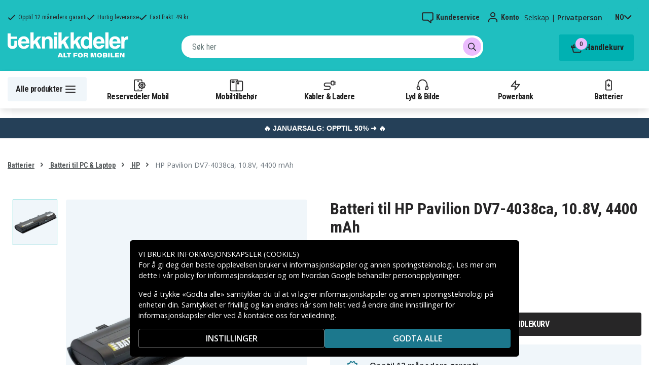

--- FILE ---
content_type: text/html; charset=utf-8
request_url: https://www.teknikkdeler.no/produkt/hp-pavilion-dv7-4038ca-batteri%2C-10.8v%2C-4400-mah
body_size: 55048
content:
<!doctype html>
<html data-n-head-ssr lang="no" data-n-head="%7B%22lang%22:%7B%22ssr%22:%22no%22%7D%7D">
  <head >
    <meta data-n-head="ssr" charset="utf-8"><meta data-n-head="ssr" name="viewport" content="width=device-width, initial-scale=1, user-scalable=no"><meta data-n-head="ssr" data-hid="theme-color" name="theme-color" content="#1fbfc0"><meta data-n-head="ssr" name="format-detection" content="telephone=no"><meta data-n-head="ssr" data-hid="og:title" name="og:title" content="Batteri til HP Pavilion DV7-4038ca, 10.8V, 4400 mAh"><meta data-n-head="ssr" data-hid="apple-mobile-web-app-title" name="apple-mobile-web-app-title" content="Teknikkdeler"><meta data-n-head="ssr" data-hid="og:image" name="og:image" content="https://assets.spares.nu/products/featured/HP-COM_DV3_FS-YsnTerkArX5fmqABDX.jpg"><meta data-n-head="ssr" data-hid="description" name="description" content="Kjøp Batteri til HP Pavilion DV7-4038ca, 10.8V, 4400 mAh her! ✓  Stort utvalg ✓ Hurtig leveranse ✓ Enkel betaling"><meta data-n-head="ssr" data-hid="keywords" name="keywords" content="hp, pavilion, dv7-4038ca,, 10.8v,, 4400, mah, ddf4760f5839bd592956f8812, batterier, batteri til pc &amp; laptop, hp"><title>Batteri til HP Pavilion DV7-4038ca, 10.8V, 4400 mAh - Kjøp her - Teknikkdeler.no</title><link data-n-head="ssr" rel="icon" href="/favicon.ico"><link rel="preload" as="style" href="https://fonts.googleapis.com/css2?family=Open+Sans:wght@400;500;600&amp;family=Roboto+Condensed:wght@400;700&amp;display=swap" data-hid="fonts-pre"><link rel="stylesheet" href="https://fonts.googleapis.com/css2?family=Open+Sans:wght@400;500;600&amp;family=Roboto+Condensed:wght@400;700&amp;display=swap" data-hid="fonts"><link data-n-head="ssr" rel="preconnect" href="https://assets.spares.nu"><link data-n-head="ssr" rel="preconnect" href="https://fonts.gstatic.com"><link rel="preload" as="font" type="font/woff2" href="/_nuxt/fonts/fa-regular-400-min.edf4d8e.woff2" data-hid="font-fa-pre" crossorigin="crossorigin"><link data-n-head="ssr" rel="alternate" hreflang="da" href="https://www.teknikdele.dk/produkt/hp-pavilion-dv7-4038ca-batteri%2C-10.8v%2C-4400-mah"><link data-n-head="ssr" rel="alternate" hreflang="fi" href="https://www.tekniikkaosat.fi/tuote/hp-pavilion-dv7-4038ca-batteri%2C-10.8v%2C-4400-mah"><link data-n-head="ssr" rel="alternate" hreflang="no" href="https://www.teknikkdeler.no/produkt/hp-pavilion-dv7-4038ca-batteri%2C-10.8v%2C-4400-mah"><link data-n-head="ssr" rel="alternate" hreflang="sv" href="https://www.teknikdelar.se/produkt/hp-pavilion-dv7-4038ca-batteri%2C-10.8v%2C-4400-mah"><link data-n-head="ssr" rel="canonical" href="https://www.teknikkdeler.no/produkt/hp-pavilion-dv7-4038ca-batteri%2C-10.8v%2C-4400-mah"><link data-n-head="ssr" rel="preload" as="image" href="https://assets.spares.nu/products/featured/HP-COM_DV3_FS-YsnTerkArX5fmqABDX.jpg" type="image/webp" data-hid="product-image" fetchpriority="high"><style data-n-head="ssr" type="text/css" data-hid="font-awesome">
      @font-face {
        font-family: 'Font Awesome 5 Pro';
        font-display: swap;
        font-style: normal;
        font-weight: 400;
        src: url('/_nuxt/fonts/fa-regular-400-min.f912173.eot') format('embedded-opentype'),
             url('/_nuxt/fonts/fa-regular-400-min.edf4d8e.woff2') format('woff2'),
             url('/_nuxt/fonts/fa-regular-400-min.b304fd0.woff') format('woff'),
             url('/_nuxt/fonts/fa-regular-400-min.ca3094f.ttf') format('truetype'),
             url('/_nuxt/img/fa-regular-400-min.8aa02f2.svg#fontawesome') format('svg');
      }
    </style><script data-n-head="ssr" data-hid="gtm-script">window['dataLayer']=[];if(!window._gtm_init){window._gtm_init=1;(function(w,n,d,m,e,p){w[d]=(w[d]==1||n[d]=='yes'||n[d]==1||n[m]==1||(w[e]&&w[e][p]&&w[e][p]()))?1:0})(window,navigator,'doNotTrack','msDoNotTrack','external','msTrackingProtectionEnabled');(function(w,d,s,l,x,y){w[x]={};w._gtm_inject=function(i){if(w.doNotTrack||w[x][i])return;w[x][i]=1;w[l]=w[l]||[];function gtag(){w[l].push(arguments);}gtag('consent','default',{'ad_storage':'denied','analytics_storage':'denied','ad_user_data':'denied','ad_personalization':'denied'});w[l].push({'gtm.start':new Date().getTime(),event:'gtm.js'});var f=d.getElementsByTagName(s)[0],j=d.createElement(s);j.defer=true;j.src='https://www.googletagmanager.com/gtm.js?id='+i;f.parentNode.insertBefore(j,f);};w[l]=w[l]||[];w[l].push({originalLocation:d.location.protocol+"//"+d.location.hostname+d.location.pathname+d.location.search,originalReferrer:d.referrer})})(window,document,'script','dataLayer','_gtm_ids','_gtm_inject')};["GTM-NXRRZRQ"].forEach(function(i){window._gtm_inject(i)})</script><script data-n-head="ssr" type="application/ld+json">{"@context":"http://schema.org","@type":"Product","name":"Batteri til HP Pavilion DV7-4038ca, 10.8V, 4400 mAh","sku":"ddf4760f5839bd592956f8812","image":"https://assets.spares.nu/products/featured/HP-COM_DV3_FS-YsnTerkArX5fmqABDX.jpg","description":"","offers":{"@type":"Offer","priceCurrency":"NOK","price":499,"itemCondition":"https://schema.org/NewCondition","availability":"https://schema.org/InStock"},"brand":{"@type":"Brand","name":"NONAME"},"mpn":"HP-COM_DV3","aggregateRating":{"@type":"AggregateRating","worstRating":1,"bestRating":5,"ratingValue":5,"reviewCount":437}}</script><link rel="stylesheet" href="/_nuxt/css/4401aea.css"><link rel="stylesheet" href="/_nuxt/css/4339a38.css"><link rel="stylesheet" href="/_nuxt/css/e80b58f.css">
  </head>
  <body >
    <noscript data-n-head="ssr" data-hid="gtm-noscript" data-pbody="true"><iframe src="https://www.googletagmanager.com/ns.html?id=GTM-NXRRZRQ&" height="0" width="0" style="display:none;visibility:hidden" title="gtm"></iframe></noscript><div data-server-rendered="true" id="__nuxt"><!----><div id="__layout"><div><!----><!----><!----> <header class="main-header"><section class="top-bar d-lg-none"><section tabindex="0" class="hooper"><div class="hooper-list"><ul class="hooper-track" style="transform:translate(0px, 0);"><li aria-hidden="true" class="hooper-slide" style="width:100%;"><div class="small-usp"><i class="far fa-check"></i> <em>Opptil 12 måneders garanti</em></div></li><li aria-hidden="true" class="hooper-slide" style="width:0px;"><div class="small-usp"><i class="far fa-check"></i> <em>Hurtig leveranse</em></div></li><li aria-hidden="true" class="hooper-slide is-prev" style="width:0px;"><div class="small-usp"><i class="far fa-check"></i> <em>Fast frakt: 49 kr</em></div></li><li class="hooper-slide is-active" style="width:100%;"><div class="small-usp"><i class="far fa-check"></i> <em>Opptil 12 måneders garanti</em></div></li><li aria-hidden="true" class="hooper-slide is-next" style="width:0px;"><div class="small-usp"><i class="far fa-check"></i> <em>Hurtig leveranse</em></div></li><li aria-hidden="true" class="hooper-slide" style="width:0px;"><div class="small-usp"><i class="far fa-check"></i> <em>Fast frakt: 49 kr</em></div></li><li aria-hidden="true" class="hooper-slide is-clone" style="width:100%;"><div class="small-usp"><i class="far fa-check"></i> <em>Opptil 12 måneders garanti</em></div></li><li aria-hidden="true" class="hooper-slide is-clone" style="width:0px;"><div class="small-usp"><i class="far fa-check"></i> <em>Hurtig leveranse</em></div></li><li aria-hidden="true" class="hooper-slide is-clone" style="width:0px;"><div class="small-usp"><i class="far fa-check"></i> <em>Fast frakt: 49 kr</em></div></li></ul><div aria-live="polite" aria-atomic="true" class="hooper-liveregion hooper-sr-only">Item 1 of 3</div></div></section></section> <div class="fixed-scroll"><div class="usp-top-bar d-none d-lg-block" data-v-67787e96><div class="container" data-v-67787e96><div class="row align-items-center" data-v-67787e96><div class="col d-flex flex-row ups-items" data-v-67787e96><div class="ups-item" data-v-67787e96><i class="far fa-check" data-v-67787e96></i> <small data-v-67787e96>Opptil 12 måneders garanti</small></div> <div class="ups-item" data-v-67787e96><i class="far fa-check" data-v-67787e96></i> <small data-v-67787e96>Hurtig leveranse</small></div> <div class="ups-item" data-v-67787e96><i class="far fa-check" data-v-67787e96></i> <small data-v-67787e96>Fast frakt: 49 kr</small></div></div> <div class="col d-flex flex-row" data-v-67787e96><div class="quick-actions" data-v-67787e96><a href="https://www.teknikkdeler.no/kontakt-kundeservice" class="quick-action" data-v-67787e96><img src="[data-uri]" alt="Kundeservice" class="support-icon" data-v-67787e96> <small data-v-67787e96>Kundeservice</small></a> <div class="quick-action user-account" data-v-67787e96><img src="[data-uri]" alt="Konto" class="avatar-icon" data-v-67787e96> <small data-v-67787e96>Konto</small></div> <div class="quick-action user-type" data-v-67787e96><p data-v-67787e96><span data-v-67787e96>
                Selskap
              </span>
              |
              <span class="active" data-v-67787e96>
                Privatperson
              </span></p></div> <div tabindex="0" class="quick-action locale-toggle" data-v-67787e96><button data-v-67787e96><small class="text-uppercase" data-v-67787e96>no</small> <i class="fas fa-chevron-down" data-v-67787e96></i></button> <!----></div></div></div></div></div></div> <section class="top-bar d-none d-lg-none"><div class="container"><div class="row align-items-center"><div class="col small-usps"><div class="small-usp"><i class="far fa-check"></i> <small>Opptil 12 måneders garanti</small></div> <div class="small-usp"><i class="far fa-check"></i> <small>Hurtig leveranse</small></div> <div class="small-usp"><i class="far fa-check"></i> <small>Fast frakt: 49 kr</small></div></div> <div class="col d-flex justify-content-end"><ul class="nav"><li class="nav-item b-nav-dropdown dropdown language-switcher"><a role="button" aria-haspopup="true" aria-expanded="false" href="#" target="_self" class="nav-link dropdown-toggle"><span class="flag f-no"></span></a><ul tabindex="-1" class="dropdown-menu"><!----></ul></li></ul> <ul class="nav align-items-center"><li class="nav-item b-nav-dropdown dropdown vat-switcher"><a role="button" aria-haspopup="true" aria-expanded="false" href="#" target="_self" class="nav-link dropdown-toggle"><span>
                      Inkl. MVA
                    </span> <span style="display:none;">
                      Ekskl. MVA (bedrift)
                    </span></a><ul tabindex="-1" class="dropdown-menu"><!----></ul></li> <li class="nav-item account-link"><a href="#" rel="noindex nofollow"><span>Konto</span></a></li></ul></div></div></div></section> <div class="container branding d-none d-lg-block"><div class="row mx-0 align-items-center justify-content-between"><div class="col-1 col-md-2 pl-0"><a href="/" class="nuxt-link-active"><img src="/TD_logo_white-no.svg" height="30" alt="Teknikkdeler" class="logo"></a></div> <div class="col-md-6 pb-1"><div class="search-wrapper"><!----></div></div> <div class="col-auto"><button class="shopping-bag"><span class="shopping-cart"><img src="[data-uri]" width="42" height="42" alt="Handlekurv" class="td-icon"> <span class="count">0</span></span> <span class="cart-title">Handlekurv</span></button></div></div></div> <nav class="navbar mobile-navbar navbar-light navbar-expand-lg"><div class="container"><button type="button" title="Menu" class="collapsed toggler"><svg width="32" height="32" viewBox="0 0 32 32" xmlns="http://www.w3.org/2000/svg"><path d="M25 15a1 1 0 0 1 .117 1.993L25 17H7a1 1 0 0 1-.117-1.993L7 15h18zm0-6a1 1 0 0 1 .117 1.993L25 11H7a1 1 0 0 1-.117-1.993L7 9h18zm0 12a1 1 0 0 1 .117 1.993L25 23H7a1 1 0 0 1-.117-1.993L7 21h18z" fill="#272627" fill-rule="nonzero"></path></svg> <span class="d-inline d-lg-none mobile">
              Meny
            </span> <span class="d-none d-lg-inline desktop">
              Alle produkter
            </span></button> <div class="header-categories"><div class="scrollable"><ul class="navbar-nav main-nav"><li class="nav-item"><a href="/kategori/reservedeler-mobiltelefoner" target="_self" class="nav-link"><img src="https://assets.spares.nu/categories/thumb/b67080ff-0d2f-46ee-a602-19e491e9a74c.svg" alt="">
          Reservedeler Mobil
        </a></li><li class="nav-item"><a href="/kategori/mobiltilbehor" target="_self" class="nav-link"><img src="https://assets.spares.nu/categories/thumb/ca7a4995-d63f-4e04-ade6-59df8bf4d79f.svg" alt="">
          Mobiltilbehør
        </a></li><li class="nav-item"><a href="/kategori/kabler-ladere" target="_self" class="nav-link"><img src="https://assets.spares.nu/categories/thumb/35a3a77c-a3d3-4b04-8f0e-d8dc5c2723e9.svg" alt="">
          Kabler &amp; Ladere
        </a></li><li class="nav-item"><a href="/kategori/hodetelefoner-headsets" target="_self" class="nav-link"><img src="https://assets.spares.nu/categories/thumb/31eca997-7d67-4e78-9607-f9ff9dfa6442.svg" alt="">
          Lyd &amp; Bilde
        </a></li><li class="nav-item"><a href="/kategori/powerbank-noedladere" target="_self" class="nav-link"><img src="https://assets.spares.nu/categories/thumb/1615a507-984c-4895-baab-09ee8ccdd8f4.svg" alt="">
          Powerbank
        </a></li><li class="nav-item"><a href="/kategori/batterier" target="_self" class="nav-link"><img src="https://assets.spares.nu/categories/thumb/07879628-aabc-48be-b0ab-2fbb01700f8e.svg" alt="">
          Batterier
        </a></li></ul></div> <div class="scroll-nav next-shown"><!----> <button aria-label="Neste" class="next"><svg width="32" height="32" viewBox="0 0 32 32" xmlns="http://www.w3.org/2000/svg"><path d="M13.293 21.707a1 1 0 0 1 0-1.414L17.585 16l-4.292-4.293a1 1 0 0 1-.083-1.32l.083-.094a1 1 0 0 1 1.414 0l5 5a1 1 0 0 1 0 1.414l-5 5a1 1 0 0 1-1.414 0z" fill="#ffffff" fill-rule="nonzero"></path></svg></button></div></div> <a href="/" target="_self" class="navbar-brand d-sm-block d-lg-none nuxt-link-active"><img src="/TD_logo_white-no.svg" height="30" alt="Teknikkdeler" class="logo"></a> <ul class="navbar-nav right-nav"><li class="nav-item shopping-bag mobile-shopping-bag"><a href="#" target="_self" class="nav-link"><span class="mobile-cart"><img src="[data-uri]" width="32" height="32" alt="Handlekurv" class="td-icon"> <span class="count">0</span></span> <span class="cart-title">Handlekurv</span></a></li></ul></div></nav> <div class="mobile-search d-lg-none"><div class="auto-complete"><div class="d-lg-block d-flex search-wrapper"><div dir="auto" class="v-select search-bar vs--single vs--searchable"> <div id="vs1419070__combobox" role="combobox" aria-expanded="false" aria-owns="vs1419070__listbox" aria-controls="vs1419070__listbox" aria-label="Search for option" class="vs__dropdown-toggle"><div class="vs__selected-options"> <input placeholder="Søk her" aria-autocomplete="list" aria-labelledby="vs1419070__combobox" aria-controls="vs1419070__listbox" type="search" autocomplete="off" value="" class="vs__search"></div> <div class="vs__actions"><button type="button" title="Clear Selected" aria-label="Clear Selected" class="vs__clear" style="display:none;"><svg xmlns="http://www.w3.org/2000/svg" width="10" height="10"><path d="M6.895455 5l2.842897-2.842898c.348864-.348863.348864-.914488 0-1.263636L9.106534.261648c-.348864-.348864-.914489-.348864-1.263636 0L5 3.104545 2.157102.261648c-.348863-.348864-.914488-.348864-1.263636 0L.261648.893466c-.348864.348864-.348864.914489 0 1.263636L3.104545 5 .261648 7.842898c-.348864.348863-.348864.914488 0 1.263636l.631818.631818c.348864.348864.914773.348864 1.263636 0L5 6.895455l2.842898 2.842897c.348863.348864.914772.348864 1.263636 0l.631818-.631818c.348864-.348864.348864-.914489 0-1.263636L6.895455 5z"></path></svg></button> <span class="search-icon"><i class="fas fa-search"></i> <i class="far fa-times"></i></span> <div class="vs__spinner" style="display:none;">Loading...</div></div></div> <ul id="vs1419070__listbox" role="listbox" style="display:none;visibility:hidden;"></ul> </div> <!----></div></div></div></div> <div tabindex="-1" class="b-sidebar-outer mobile-nav category-mega-menu"><!----><div tabindex="-1" role="dialog" aria-modal="true" aria-hidden="true" class="b-sidebar shadow bg-light text-dark" style="width:324;display:none;"><header class="b-sidebar-header"><strong><header class="sidebar-header"><div class="d-flex"><div class="p-2 flex-grow-1"><h3>Meny</h3></div></div></header></strong><button type="button" aria-label="Close" class="close text-dark"><svg viewBox="0 0 16 16" width="1em" height="1em" focusable="false" role="img" aria-label="x" xmlns="http://www.w3.org/2000/svg" fill="currentColor" class="bi-x b-icon bi"><g><path d="M4.646 4.646a.5.5 0 0 1 .708 0L8 7.293l2.646-2.647a.5.5 0 0 1 .708.708L8.707 8l2.647 2.646a.5.5 0 0 1-.708.708L8 8.707l-2.646 2.647a.5.5 0 0 1-.708-.708L7.293 8 4.646 5.354a.5.5 0 0 1 0-.708z"/></g></svg></button></header></div><!----><div class="b-sidebar-backdrop bg-dark" style="display:none;"></div></div></header> <section class="extra-banner inactive"><!----></section> <section class="store-message"><p>
    <a href="https://www.teknikkdeler.no/kategori/januarsalg" style="text-decoration: none; display: block; background-color: #254058; padding: 8px 12px; text-align: center; font-family: 'Roboto', sans-serif;">
        <span style="color: #ffffff; font-size: 14px; font-weight: bold;">
            🔥 JANUARSALG: OPPTIL 50% ➜ 🔥
        </span>
    </a>

</p></section> <nav class="breadcrumbs"><div class="container"><ol class="breadcrumb"><li class="breadcrumb-item"><a href="/kategori/batterier" target="_self">
        Batterier
      </a></li><li class="breadcrumb-item"><a href="/kategori/batterier/batteri-pc-laptop" target="_self">
        Batteri til PC &amp; Laptop
      </a></li><li class="breadcrumb-item"><a href="/kategori/batterier/batteri-pc-laptop/hp" target="_self">
        HP
      </a></li><li class="breadcrumb-item active"><span aria-current="location">
        HP Pavilion DV7-4038ca, 10.8V, 4400 mAh
      </span></li></ol></div></nav> <main class="product standard-product"><section class="main-section"><div class="d-block d-md-none"><div class="product-header"><div class="product-score d-flex justify-content-center"><div class="product-score-rating" data-v-51861292><div class="stars" style="--star-size:18px;" data-v-51861292></div> <!----></div> <span class="review-text">
            (437 Vurderinger)
          </span></div> <div class="product-title"><h1 class="text-center">Batteri til HP Pavilion DV7-4038ca, 10.8V, 4400 mAh</h1></div></div></div> <div class="container"><div><!----> <div class="product-image-gallery gallery d-lg-flex d-none"><div class="thumbnail-nav"><!----> <div class="thumbnails"><div class="thumbnail active"><img src="https://assets.spares.nu/products/featured/HP-COM_DV3_FS-YsnTerkArX5fmqABDX.jpg" alt="HP Pavilion DV7-4038ca, 10.8V, 4400 mAh" fetchpriority="high"></div></div> <!----></div> <div class="image-view"><img src="https://assets.spares.nu/products/featured/HP-COM_DV3_FS-YsnTerkArX5fmqABDX.jpg" alt="HP Pavilion DV7-4038ca, 10.8V, 4400 mAh"></div></div> <div class="gallery d-lg-none d-block"><section tabindex="0" class="hooper"><div class="hooper-list"><ul class="hooper-track" style="transform:translate(NaNpx, 0);"><li class="overlay-wrapper hooper-slide is-active" style="width:100%;"><img src="https://assets.spares.nu/products/featured/HP-COM_DV3_FS-YsnTerkArX5fmqABDX.jpg" alt="HP Pavilion DV7-4038ca, 10.8V, 4400 mAh" fetchpriority="high"></li></ul><div class="hooper-navigation"><button type="button" class="hooper-prev"><svg class="icon icon-arrowLeft" viewBox="0 0 24 24" width="24px" height="24px"><title>Arrow Left</title><path d="M0 0h24v24H0z" fill="none"></path><path d="M15.41 16.59L10.83 12l4.58-4.59L14 6l-6 6 6 6 1.41-1.41z"></path></svg></button><button type="button" class="hooper-next"><svg class="icon icon-arrowRight" viewBox="0 0 24 24" width="24px" height="24px"><title>Arrow Right</title><path d="M0 0h24v24H0z" fill="none"></path><path d="M8.59 16.59L13.17 12 8.59 7.41 10 6l6 6-6 6-1.41-1.41z"></path></svg></button></div><div class="hooper-pagination"><ol class="hooper-indicators"><li><button type="button" class="hooper-indicator is-active"><span class="hooper-sr-only">item 0</span></button></li></ol></div><div aria-live="polite" aria-atomic="true" class="hooper-liveregion hooper-sr-only">Item 1 of 1</div></div></section></div></div> <div><nav class="breadcrumbs mobile no-bg"><div class="container"><ol class="breadcrumb"><li class="breadcrumb-item"><a href="/kategori/batterier/batteri-pc-laptop" target="_self">
        Batteri til PC &amp; Laptop
      </a></li><li class="breadcrumb-item"><a href="/kategori/batterier/batteri-pc-laptop/hp" target="_self">
        HP
      </a></li></ol></div></nav></div> <div class="summary"><div class="product-header d-md-block d-none"><div class="product-title"><h1>Batteri til HP Pavilion DV7-4038ca, 10.8V, 4400 mAh</h1></div> <div class="product-score"><div class="product-score-rating" data-v-51861292><div class="stars" style="--star-size:18px;" data-v-51861292></div> <!----></div> <span class="review-text">
              (437 Vurderinger)
            </span></div></div> <!----> <form><fieldset class="form-group pricing"><div class="price">499 kr</div> <!----> <!----></fieldset> <!----> <!----> <!----> <div class="my-3 stock-status in-stock"><div class="stock-indicator"></div> <small class="stock-status-text"><!----></small></div> <fieldset class="form-group add-to-cart-actions mt-1 mt-lg-0"><div class="add-to-cart-action"><div class="qty-input-controls"><button type="button" disabled="disabled" aria-label="-" class="decrease"><i class="fas fa-minus"></i></button> <input type="number" disabled="disabled" min="1" max="999" aria-label="Antall" inline="" value="1" class="qty-input form-control"> <button type="button" aria-label="+" class="increase"><i class="fas fa-plus"></i></button></div> <div class="add-to-cart"><button class="add-to-cart-btn">
                      Legg i handlekurv
                    </button></div></div></fieldset> <div class="bulk-order" style="display:none;"><a href="#">
                Bestille større mengde? Få et tilbud her
              </a></div> <!----> <ul class="product-usp"><li><img src="/_nuxt/img/td-stock-teal.2b830ea.svg" width="24" height="23" alt>
              Opptil 12 måneders garanti
            </li> <li><img src="/_nuxt/img/td-delivery-teal.ffba8d8.svg" width="27" height="19" alt>
              Hurtig leveranse
            </li> <li><img src="/_nuxt/img/td-envelope-teal.47bb6fe.svg" width="22" height="18" alt>
              Fast frakt: 49 kr
            </li></ul> <div><!----> <!----></div></form></div> <div style="clear: both"></div></div></section> <div class="container"><div class="product-meta-data"><div class="left-col"><div class="collapsible-info-section"><div class="product-information meta-data"><div class="section-title"><strong>Produktinformasjon</strong> <i class="fas fa-chevron-down"></i></div> <div id="product-information" role="tabpanel" class="collapse show"><div class="section-body"><div class="wrapper"><!----> <!----> <!----> <!----> <!----> <div class="mb-3"><table class="product-attributes my-3"><tbody><tr><th>Artikkelnr</th> <td>ddf4760f5839bd592956f8812</td></tr> <!----> <tr><th>Produkttype</th> <td>Batteri</td></tr><tr><th>Spenning</th> <td>10,8 V</td></tr><tr><th>Batteri type</th> <td>Li-ion</td></tr><tr><th>Passer til merke</th> <td>HP</td></tr><tr><th>Overladingsbeskyttelse</th> <td>Ja</td></tr><tr><th>Mål</th> <td>204,85 x 52,23 x 20,80 mm</td></tr><tr><th>Kapasitet</th> <td>4400 mAh</td></tr></tbody></table></div> <div class="compatible-product mb-3"><div><p class="pb-2">
                        Batteriet erstatter:
                      </p> <div class="compatibility-list"><ul class="compatible-list"><li><span>
                              586006-321
                            </span></li><li><span>
                              586006-361
                            </span></li><li><span>
                              586007-541
                            </span></li><li><span>
                              586028-341
                            </span></li><li><span>
                              588178-141
                            </span></li><li><span>
                              593553-001
                            </span></li><li><span>
                              593554-001
                            </span></li><li><span>
                              593562-001
                            </span></li><li><span>
                              GSTNN-Q62C
                            </span></li><li><span>
                              HSTNN-CB0W
                            </span></li><li><span>
                              HSTNN-CB0X
                            </span></li><li><span>
                              HSTNN-CBOW
                            </span></li><li><span>
                              HSTNN-CBOWH
                            </span></li><li><span>
                              HSTNN-DB0W
                            </span></li><li><span>
                              HSTNN-F01C
                            </span></li><li><span>
                              HSTNN-F02C
                            </span></li><li><span>
                              HSTNN-I78C
                            </span></li><li><span>
                              HSTNN-I79C
                            </span></li><li><span>
                              HSTNN-I81C
                            </span></li><li><span>
                              HSTNN-I83C
                            </span></li><li><span>
                              HSTNN-I84C
                            </span></li><li><span>
                              HSTNN-IB0N
                            </span></li><li><span>
                              HSTNN-IB0X
                            </span></li><li><span>
                              HSTNN-IB1E
                            </span></li><li><span>
                              HSTNN-IBOX
                            </span></li><li><span>
                              HSTNN-LB0W
                            </span></li><li><span>
                              HSTNN-LBOW
                            </span></li><li><span>
                              HSTNN-OB0X
                            </span></li><li><span>
                              HSTNN-OB0Y
                            </span></li><li><span>
                              HSTNN-OBOX
                            </span></li><li><span>
                              HSTNN-Q47C
                            </span></li><li><span>
                              HSTNN-Q48C
                            </span></li><li><span>
                              HSTNN-Q49C
                            </span></li><li><span>
                              HSTNN-Q50C
                            </span></li><li><span>
                              HSTNN-Q51C
                            </span></li><li><span>
                              HSTNN-Q60C
                            </span></li><li><span>
                              HSTNN-Q61C
                            </span></li><li><span>
                              HSTNN-Q62C
                            </span></li><li><span>
                              HSTNN-Q63C
                            </span></li><li><span>
                              HSTNN-Q64C
                            </span></li><li><span>
                              HSTNN-UB0W
                            </span></li><li><span>
                              HSTNN-YB0X
                            </span></li><li><span>
                              MU06
                            </span></li><li><span>
                              MU06XL
                            </span></li><li><span>
                              NBP6A174
                            </span></li><li><span>
                              NBP6A174B1
                            </span></li><li><span>
                              NBP6A175
                            </span></li><li><span>
                              NBP6A175B1
                            </span></li><li><span>
                              STNN-CBOX
                            </span></li><li><span>
                              WD548AA
                            </span></li></ul></div></div> <div class="mt-2"><p class="pb-2">
                        Batteriet er kompatibelt med følgende produkter:
                      </p> <div class="compatibility-list"><ul class="compatible-list"><li><span>
                              HP 2000-100
                            </span></li><li><span>
                              HP 2000-101TU
                            </span></li><li><span>
                              HP 2000-101XX
                            </span></li><li><span>
                              HP 2000-102TU
                            </span></li><li><span>
                              HP 2000-103TU
                            </span></li><li><span>
                              HP 2000-104CA
                            </span></li><li><span>
                              HP 2000-120CA
                            </span></li><li><span>
                              HP 2000-129CA
                            </span></li><li><span>
                              HP 2000-130CA
                            </span></li><li><span>
                              HP 2000-140CA
                            </span></li><li><span>
                              HP 2000-150CA
                            </span></li><li><span>
                              HP 2000-151CA
                            </span></li><li><span>
                              HP 2000-200
                            </span></li><li><span>
                              HP 2000-208CA
                            </span></li><li><span>
                              HP 2000-210US
                            </span></li><li><span>
                              HP 2000-211HE
                            </span></li><li><span>
                              HP 2000-216NR
                            </span></li><li><span>
                              HP 2000-217NR
                            </span></li><li><span>
                              HP 2000-219DX
                            </span></li><li><span>
                              HP 2000-224CA
                            </span></li><li><span>
                              HP 2000-227CL
                            </span></li><li><span>
                              HP 2000-228CA
                            </span></li><li><span>
                              HP 2000-239DX
                            </span></li><li><span>
                              HP 2000-239WM
                            </span></li><li><span>
                              HP 2000-240CA
                            </span></li><li><span>
                              HP 2000-250CA
                            </span></li><li><span>
                              HP 2000-299WM
                            </span></li><li><span>
                              HP 2000-300
                            </span></li><li><span>
                              HP 2000-300CA
                            </span></li><li><span>
                              HP 2000-314NR
                            </span></li><li><span>
                              HP 2000-320CA
                            </span></li><li><span>
                              HP 2000-329WM
                            </span></li><li><span>
                              HP 2000-340CA
                            </span></li><li><span>
                              HP 2000-350US
                            </span></li><li><span>
                              HP 2000-351NR
                            </span></li><li><span>
                              HP 2000-352NR
                            </span></li><li><span>
                              HP 2000-353NR
                            </span></li><li><span>
                              HP 2000-354NR
                            </span></li><li><span>
                              HP 2000-355DX
                            </span></li><li><span>
                              HP 2000-356US
                            </span></li><li><span>
                              HP 2000-358NR
                            </span></li><li><span>
                              HP 2000-361NR
                            </span></li><li><span>
                              HP 2000-363NR
                            </span></li><li><span>
                              HP 2000-365DX
                            </span></li><li><span>
                              HP 2000-369NR
                            </span></li><li><span>
                              HP 2000-369WM
                            </span></li><li><span>
                              HP 2000-370CA
                            </span></li><li><span>
                              HP 2000-373CA
                            </span></li><li><span>
                              HP 2000-379WM
                            </span></li><li><span>
                              HP 2000t-300 CTO
                            </span></li><li><span>
                              HP 2000z-100 CTO
                            </span></li><li><span>
                              HP 2000z-300 CTO
                            </span></li><li><span>
                              HP 430 Notebook PC
                            </span></li><li><span>
                              HP 431 Notebook PC
                            </span></li><li><span>
                              HP 435 Notebook PC
                            </span></li><li><span>
                              HP 630 Notebook PC
                            </span></li><li><span>
                              HP 631 Notebook PC
                            </span></li><li><span>
                              HP 635 Notebook PC
                            </span></li><li><span>
                              HP 636 Notebook PC
                            </span></li><li><span>
                              HP 650 Notebook PC
                            </span></li><li><span>
                              HP 655 Notebook PC
                            </span></li><li><span>
                              HP Envy 15-1100
                            </span></li><li><span>
                              HP Envy 17-1000
                            </span></li><li><span>
                              HP Envy 17-1001TX
                            </span></li><li><span>
                              HP Envy 17-1002TX
                            </span></li><li><span>
                              HP Envy 17-1013tx
                            </span></li><li><span>
                              HP Envy 17-1018tx
                            </span></li><li><span>
                              HP Envy 17-1050ea
                            </span></li><li><span>
                              HP Envy 17-1085eo
                            </span></li><li><span>
                              HP Envy 17-1100
                            </span></li><li><span>
                              HP Envy 17-1103tx
                            </span></li><li><span>
                              HP Envy 17-1104tx
                            </span></li><li><span>
                              HP Envy 17-1110tx
                            </span></li><li><span>
                              HP Envy 17-1112tx
                            </span></li><li><span>
                              HP Envy 17-1113ef
                            </span></li><li><span>
                              HP Envy 17-1115ef
                            </span></li><li><span>
                              HP Envy 17-1117ef
                            </span></li><li><span>
                              HP Envy 17-1150eg
                            </span></li><li><span>
                              HP Envy 17-1181nr
                            </span></li><li><span>
                              HP Envy 17-1190ca
                            </span></li><li><span>
                              HP Envy 17-1190ea
                            </span></li><li><span>
                              HP Envy 17-1190eg
                            </span></li><li><span>
                              HP Envy 17-1190nr 3D
                            </span></li><li><span>
                              HP Envy 17-1191nr 3D
                            </span></li><li><span>
                              HP Envy 17-1193eo
                            </span></li><li><span>
                              HP Envy 17-1195ca 3D
                            </span></li><li><span>
                              HP Envy 17-1195ea
                            </span></li><li><span>
                              HP Envy 17-1200
                            </span></li><li><span>
                              HP Envy 17-1202TX
                            </span></li><li><span>
                              HP Envy 17-1203TX
                            </span></li><li><span>
                              HP Envy 17-2000
                            </span></li><li><span>
                              HP Envy 17-2000ef
                            </span></li><li><span>
                              HP Envy 17-2000eg
                            </span></li><li><span>
                              HP Envy 17-2001eg
                            </span></li><li><span>
                              HP Envy 17-2001tx
                            </span></li><li><span>
                              HP Envy 17-2001xx
                            </span></li><li><span>
                              HP Envy 17-2002xx
                            </span></li><li><span>
                              HP Envy 17-2003ef
                            </span></li><li><span>
                              HP Envy 17-2008tx
                            </span></li><li><span>
                              HP Envy 17-2009tx
                            </span></li><li><span>
                              HP Envy 17-2012tx
                            </span></li><li><span>
                              HP Envy 17-2013tx
                            </span></li><li><span>
                              HP Envy 17-2014tx
                            </span></li><li><span>
                              HP Envy 17-2070nr
                            </span></li><li><span>
                              HP Envy 17-2090eg
                            </span></li><li><span>
                              HP Envy 17-2090nr 3D
                            </span></li><li><span>
                              HP Envy 17-2093eg
                            </span></li><li><span>
                              HP Envy 17-2096eg
                            </span></li><li><span>
                              HP Envy 17-2100
                            </span></li><li><span>
                              HP Envy 17-2102tx
                            </span></li><li><span>
                              HP Envy 17-2104tx
                            </span></li><li><span>
                              HP Envy 17-2108tx
                            </span></li><li><span>
                              HP Envy 17-2109tx
                            </span></li><li><span>
                              HP Envy 17-2110eg
                            </span></li><li><span>
                              HP Envy 17-2110tx
                            </span></li><li><span>
                              HP Envy 17-2112tx
                            </span></li><li><span>
                              HP Envy 17-2190ef
                            </span></li><li><span>
                              HP Envy 17-2195ca 3D
                            </span></li><li><span>
                              HP Envy 17-2199ef
                            </span></li><li><span>
                              HP Envy 17t-1000
                            </span></li><li><span>
                              HP Envy 17t-1100 CTO
                            </span></li><li><span>
                              HP Envy 17t-1100 CTO 3D
                            </span></li><li><span>
                              HP Envy 17t-2000 CTO
                            </span></li><li><span>
                              HP Envy 17t-2000 CTO 3D
                            </span></li><li><span>
                              HP Envy 17t-2100 CTO 3D
                            </span></li><li><span>
                              HP G32
                            </span></li><li><span>
                              HP G42
                            </span></li><li><span>
                              HP G42-100
                            </span></li><li><span>
                              HP G42-164LA
                            </span></li><li><span>
                              HP G42-240LA
                            </span></li><li><span>
                              HP G42-250LA
                            </span></li><li><span>
                              HP G42-301NR
                            </span></li><li><span>
                              HP G42-303DX
                            </span></li><li><span>
                              HP G42-328CA
                            </span></li><li><span>
                              HP G42-352TU
                            </span></li><li><span>
                              HP G42-352TX
                            </span></li><li><span>
                              HP G42-360TU
                            </span></li><li><span>
                              HP G42-360TX
                            </span></li><li><span>
                              HP G42-361TU
                            </span></li><li><span>
                              HP G42-361TX
                            </span></li><li><span>
                              HP G42-364TX
                            </span></li><li><span>
                              HP G42-365TX
                            </span></li><li><span>
                              HP G42-366TU
                            </span></li><li><span>
                              HP G42-366TX
                            </span></li><li><span>
                              HP G42-367CL
                            </span></li><li><span>
                              HP G42-367TU
                            </span></li><li><span>
                              HP G42-368TX
                            </span></li><li><span>
                              HP G42-369TU
                            </span></li><li><span>
                              HP G42-370TU
                            </span></li><li><span>
                              HP G42-370TX
                            </span></li><li><span>
                              HP G42-371TU
                            </span></li><li><span>
                              HP G42-372TU
                            </span></li><li><span>
                              HP G42-372TX
                            </span></li><li><span>
                              HP G42-375TX
                            </span></li><li><span>
                              HP G42-378TX
                            </span></li><li><span>
                              HP G42-380TX
                            </span></li><li><span>
                              HP G42-381TX
                            </span></li><li><span>
                              HP G42-382TX
                            </span></li><li><span>
                              HP G42-383TX
                            </span></li><li><span>
                              HP G42-384TX
                            </span></li><li><span>
                              HP G42-385TX
                            </span></li><li><span>
                              HP G42-386TX
                            </span></li><li><span>
                              HP G42-387TX
                            </span></li><li><span>
                              HP G42-388TX
                            </span></li><li><span>
                              HP G42-394TX
                            </span></li><li><span>
                              HP G42-397TX
                            </span></li><li><span>
                              HP G42-398TX
                            </span></li><li><span>
                              HP G42-400
                            </span></li><li><span>
                              HP G42-410US
                            </span></li><li><span>
                              HP G42-415DX
                            </span></li><li><span>
                              HP G42-451TX
                            </span></li><li><span>
                              HP G42-463TX
                            </span></li><li><span>
                              HP G42-464TX
                            </span></li><li><span>
                              HP G42-467TU
                            </span></li><li><span>
                              HP G42-471TX
                            </span></li><li><span>
                              HP G42-472TX
                            </span></li><li><span>
                              HP G42-473TX
                            </span></li><li><span>
                              HP G42-474TX
                            </span></li><li><span>
                              HP G42-475DX
                            </span></li><li><span>
                              HP G42-480TX
                            </span></li><li><span>
                              HP G42-494TU
                            </span></li><li><span>
                              HP G42t
                            </span></li><li><span>
                              HP G42t-300 CTO
                            </span></li><li><span>
                              HP G42t-400 CTO
                            </span></li><li><span>
                              HP G56
                            </span></li><li><span>
                              HP G56-100SA
                            </span></li><li><span>
                              HP G56-105SA
                            </span></li><li><span>
                              HP G56-106EA
                            </span></li><li><span>
                              HP G56-106SA
                            </span></li><li><span>
                              HP G56-107SA
                            </span></li><li><span>
                              HP G56-108SA
                            </span></li><li><span>
                              HP G56-109SA
                            </span></li><li><span>
                              HP G56-112SA
                            </span></li><li><span>
                              HP G56-130SA
                            </span></li><li><span>
                              HP G62
                            </span></li><li><span>
                              HP G62-100
                            </span></li><li><span>
                              HP G62-101TU
                            </span></li><li><span>
                              HP G62-104SA
                            </span></li><li><span>
                              HP G62-105SA
                            </span></li><li><span>
                              HP G62-106SA
                            </span></li><li><span>
                              HP G62-107SA
                            </span></li><li><span>
                              HP G62-110SA
                            </span></li><li><span>
                              HP G62-120ER
                            </span></li><li><span>
                              HP G62-400
                            </span></li><li><span>
                              HP G62-404NR
                            </span></li><li><span>
                              HP G62-407DX
                            </span></li><li><span>
                              HP G62-415NR
                            </span></li><li><span>
                              HP G62-420CA
                            </span></li><li><span>
                              HP G62-423CA
                            </span></li><li><span>
                              HP G62-435DX
                            </span></li><li><span>
                              HP G62-448CA
                            </span></li><li><span>
                              HP G62-450SA
                            </span></li><li><span>
                              HP G62-450SG
                            </span></li><li><span>
                              HP G62-451SA
                            </span></li><li><span>
                              HP G62-451TX
                            </span></li><li><span>
                              HP G62-452SA
                            </span></li><li><span>
                              HP G62-454CA
                            </span></li><li><span>
                              HP G62-454EF
                            </span></li><li><span>
                              HP G62-454SF
                            </span></li><li><span>
                              HP G62-454TU
                            </span></li><li><span>
                              HP G62-455DX
                            </span></li><li><span>
                              HP G62-455SG
                            </span></li><li><span>
                              HP G62-456TU
                            </span></li><li><span>
                              HP G62-457CA
                            </span></li><li><span>
                              HP G62-457DX
                            </span></li><li><span>
                              HP G62-457TX
                            </span></li><li><span>
                              HP G62-458TX
                            </span></li><li><span>
                              HP G62-459TX
                            </span></li><li><span>
                              HP G62-460EG
                            </span></li><li><span>
                              HP G62-460SG
                            </span></li><li><span>
                              HP G62-460TX
                            </span></li><li><span>
                              HP G62-461TX
                            </span></li><li><span>
                              HP G62-462TX
                            </span></li><li><span>
                              HP G62-465DX
                            </span></li><li><span>
                              HP G62-465EF
                            </span></li><li><span>
                              HP G62-465SF
                            </span></li><li><span>
                              HP G62-467TX
                            </span></li><li><span>
                              HP G62-468TX
                            </span></li><li><span>
                              HP G62-470CA
                            </span></li><li><span>
                              HP G62-474CA
                            </span></li><li><span>
                              HP G62-478CA
                            </span></li><li><span>
                              HP G62-a00
                            </span></li><li><span>
                              HP G62-a01SA
                            </span></li><li><span>
                              HP G62-a02SA
                            </span></li><li><span>
                              HP G62-a03SA
                            </span></li><li><span>
                              HP G62-a04EA
                            </span></li><li><span>
                              HP G62-a04SA
                            </span></li><li><span>
                              HP G62-a10SA
                            </span></li><li><span>
                              HP G62-a11SE
                            </span></li><li><span>
                              HP G62-a12SA
                            </span></li><li><span>
                              HP G62-a12SE
                            </span></li><li><span>
                              HP G62-a13EE
                            </span></li><li><span>
                              HP G62-a13SA
                            </span></li><li><span>
                              HP G62-a13SE
                            </span></li><li><span>
                              HP G62-a14SA
                            </span></li><li><span>
                              HP G62-a15EO
                            </span></li><li><span>
                              HP G62-a15SA
                            </span></li><li><span>
                              HP G62-a16SA
                            </span></li><li><span>
                              HP G62-a17EA
                            </span></li><li><span>
                              HP G62-a17SA
                            </span></li><li><span>
                              HP G62-a18SA
                            </span></li><li><span>
                              HP G62-a19EA
                            </span></li><li><span>
                              HP G62-a19SA
                            </span></li><li><span>
                              HP G62-a21EA
                            </span></li><li><span>
                              HP G62-a21SA
                            </span></li><li><span>
                              HP G62-a22SE
                            </span></li><li><span>
                              HP G62-a23SA
                            </span></li><li><span>
                              HP G62-a24SA
                            </span></li><li><span>
                              HP G62-a25EA
                            </span></li><li><span>
                              HP G62-a25SA
                            </span></li><li><span>
                              HP G62-a26SA
                            </span></li><li><span>
                              HP G62-a27SA
                            </span></li><li><span>
                              HP G62-a28SA
                            </span></li><li><span>
                              HP G62-a29EA
                            </span></li><li><span>
                              HP G62-a29SA
                            </span></li><li><span>
                              HP G62-a30SA
                            </span></li><li><span>
                              HP G62-a38EE
                            </span></li><li><span>
                              HP G62-a40SA
                            </span></li><li><span>
                              HP G62-a43SA
                            </span></li><li><span>
                              HP G62-a44EE
                            </span></li><li><span>
                              HP G62-a44SA
                            </span></li><li><span>
                              HP G62-a50SG
                            </span></li><li><span>
                              HP G62-a53SG
                            </span></li><li><span>
                              HP G62-a60SA
                            </span></li><li><span>
                              HP G62m-300 CTO Notebook PC
                            </span></li><li><span>
                              HP G62t
                            </span></li><li><span>
                              HP G62t-100 CTO Notebook PC
                            </span></li><li><span>
                              HP G62x-400 CTO
                            </span></li><li><span>
                              HP G72
                            </span></li><li><span>
                              HP G72-100
                            </span></li><li><span>
                              HP G72-101SA
                            </span></li><li><span>
                              HP G72-102SA
                            </span></li><li><span>
                              HP G72-105SA
                            </span></li><li><span>
                              HP G72-110SA
                            </span></li><li><span>
                              HP G72-130SA
                            </span></li><li><span>
                              HP G72-a10SA
                            </span></li><li><span>
                              HP G72-a20SA
                            </span></li><li><span>
                              HP G72-a30SA
                            </span></li><li><span>
                              HP G72-a40SA
                            </span></li><li><span>
                              HP G72-b01EA
                            </span></li><li><span>
                              HP G72-b01SA
                            </span></li><li><span>
                              HP G72-b02SA
                            </span></li><li><span>
                              HP G72-b10SA
                            </span></li><li><span>
                              HP G72-b15SA
                            </span></li><li><span>
                              HP G72-b20SA
                            </span></li><li><span>
                              HP G72t
                            </span></li><li><span>
                              HP HP630
                            </span></li><li><span>
                              HP Pavilion DM4-1000
                            </span></li><li><span>
                              HP Pavilion DM4-1001tu
                            </span></li><li><span>
                              HP Pavilion DM4-1001tx
                            </span></li><li><span>
                              HP Pavilion DM4-1002tu
                            </span></li><li><span>
                              HP Pavilion DM4-1003xx
                            </span></li><li><span>
                              HP Pavilion DM4-1004tu
                            </span></li><li><span>
                              HP Pavilion DM4-1004xx
                            </span></li><li><span>
                              HP Pavilion DM4-1010eg
                            </span></li><li><span>
                              HP Pavilion DM4-1012TX
                            </span></li><li><span>
                              HP Pavilion DM4-1014TX
                            </span></li><li><span>
                              HP Pavilion DM4-1015TX
                            </span></li><li><span>
                              HP Pavilion DM4-1016tx
                            </span></li><li><span>
                              HP Pavilion DM4-1017tx
                            </span></li><li><span>
                              HP Pavilion DM4-1018tx
                            </span></li><li><span>
                              HP Pavilion DM4-1020tx
                            </span></li><li><span>
                              HP Pavilion DM4-1021tx
                            </span></li><li><span>
                              HP Pavilion DM4-1022tx
                            </span></li><li><span>
                              HP Pavilion DM4-1023tx
                            </span></li><li><span>
                              HP Pavilion DM4-1033tx
                            </span></li><li><span>
                              HP Pavilion DM4-1034tx
                            </span></li><li><span>
                              HP Pavilion DM4-1035tx
                            </span></li><li><span>
                              HP Pavilion DM4-1036tx
                            </span></li><li><span>
                              HP Pavilion DM4-1047tx
                            </span></li><li><span>
                              HP Pavilion DM4-1048tx
                            </span></li><li><span>
                              HP Pavilion DM4-1050ca
                            </span></li><li><span>
                              HP Pavilion DM4-1050ea
                            </span></li><li><span>
                              HP Pavilion DM4-1060ea
                            </span></li><li><span>
                              HP Pavilion DM4-1060sf
                            </span></li><li><span>
                              HP Pavilion DM4-1060us
                            </span></li><li><span>
                              HP Pavilion DM4-1062nr
                            </span></li><li><span>
                              HP Pavilion DM4-1063cl
                            </span></li><li><span>
                              HP Pavilion DM4-1063he
                            </span></li><li><span>
                              HP Pavilion DM4-1065dx
                            </span></li><li><span>
                              HP Pavilion DM4-1070ef
                            </span></li><li><span>
                              HP Pavilion DM4-1070sf
                            </span></li><li><span>
                              HP Pavilion DM4-1080ea
                            </span></li><li><span>
                              HP Pavilion DM4-1080sf
                            </span></li><li><span>
                              HP Pavilion DM4-1100
                            </span></li><li><span>
                              HP Pavilion DM4-1100eg
                            </span></li><li><span>
                              HP Pavilion DM4-1100sa
                            </span></li><li><span>
                              HP Pavilion DM4-1101tx
                            </span></li><li><span>
                              HP Pavilion DM4-1102tx
                            </span></li><li><span>
                              HP Pavilion DM4-1107tx
                            </span></li><li><span>
                              HP Pavilion DM4-1108tx
                            </span></li><li><span>
                              HP Pavilion DM4-1111tx
                            </span></li><li><span>
                              HP Pavilion DM4-1113tx
                            </span></li><li><span>
                              HP Pavilion DM4-1116tx
                            </span></li><li><span>
                              HP Pavilion DM4-1117tx
                            </span></li><li><span>
                              HP Pavilion DM4-1118tx
                            </span></li><li><span>
                              HP Pavilion DM4-1120tx
                            </span></li><li><span>
                              HP Pavilion DM4-1121tx
                            </span></li><li><span>
                              HP Pavilion DM4-1122tx
                            </span></li><li><span>
                              HP Pavilion DM4-1123tx
                            </span></li><li><span>
                              HP Pavilion DM4-1140sa
                            </span></li><li><span>
                              HP Pavilion DM4-1150ca
                            </span></li><li><span>
                              HP Pavilion DM4-1150ea
                            </span></li><li><span>
                              HP Pavilion DM4-1150ef
                            </span></li><li><span>
                              HP Pavilion DM4-1160ef
                            </span></li><li><span>
                              HP Pavilion DM4-1160eo
                            </span></li><li><span>
                              HP Pavilion DM4-1160us
                            </span></li><li><span>
                              HP Pavilion DM4-1162ef
                            </span></li><li><span>
                              HP Pavilion DM4-1162sf
                            </span></li><li><span>
                              HP Pavilion DM4-1162us
                            </span></li><li><span>
                              HP Pavilion DM4-1164nr
                            </span></li><li><span>
                              HP Pavilion DM4-1165dx
                            </span></li><li><span>
                              HP Pavilion DM4-1170sf
                            </span></li><li><span>
                              HP Pavilion DM4-1173cl
                            </span></li><li><span>
                              HP Pavilion DM4-1180ef
                            </span></li><li><span>
                              HP Pavilion DM4-1180sf
                            </span></li><li><span>
                              HP Pavilion DM4-1200
                            </span></li><li><span>
                              HP Pavilion DM4-1201us
                            </span></li><li><span>
                              HP Pavilion DM4-1211tx
                            </span></li><li><span>
                              HP Pavilion DM4-1218tx
                            </span></li><li><span>
                              HP Pavilion DM4-1221tx
                            </span></li><li><span>
                              HP Pavilion DM4-1250ca
                            </span></li><li><span>
                              HP Pavilion DM4-1253cl
                            </span></li><li><span>
                              HP Pavilion DM4-1265dx
                            </span></li><li><span>
                              HP Pavilion DM4-1273ca
                            </span></li><li><span>
                              HP Pavilion DM4-1275ca
                            </span></li><li><span>
                              HP Pavilion DM4-1277sb
                            </span></li><li><span>
                              HP Pavilion DM4-1300
                            </span></li><li><span>
                              HP Pavilion DM4-1300ea
                            </span></li><li><span>
                              HP Pavilion DM4-1301sg
                            </span></li><li><span>
                              HP Pavilion DM4-1360ef
                            </span></li><li><span>
                              HP Pavilion DM4-1360sf
                            </span></li><li><span>
                              HP Pavilion DM4-2000
                            </span></li><li><span>
                              HP Pavilion DM4-2000ea
                            </span></li><li><span>
                              HP Pavilion DM4-2015dx
                            </span></li><li><span>
                              HP Pavilion DM4-2033cl
                            </span></li><li><span>
                              HP Pavilion DM4-2050us
                            </span></li><li><span>
                              HP Pavilion DM4-2053ca
                            </span></li><li><span>
                              HP Pavilion DM4-2055ca
                            </span></li><li><span>
                              HP Pavilion DM4-2058ca
                            </span></li><li><span>
                              HP Pavilion DM4-2060ef
                            </span></li><li><span>
                              HP Pavilion DM4-2060sf
                            </span></li><li><span>
                              HP Pavilion DM4-2070us
                            </span></li><li><span>
                              HP Pavilion DM4-2074nr
                            </span></li><li><span>
                              HP Pavilion DM4-3000
                            </span></li><li><span>
                              HP Pavilion DM4-3000tu
                            </span></li><li><span>
                              HP Pavilion DM4-3000tx
                            </span></li><li><span>
                              HP Pavilion DM4-3001tu
                            </span></li><li><span>
                              HP Pavilion DM4-3001tx
                            </span></li><li><span>
                              HP Pavilion DM4-3003tx
                            </span></li><li><span>
                              HP Pavilion DM4-3005tx
                            </span></li><li><span>
                              HP Pavilion DM4-3007tx
                            </span></li><li><span>
                              HP Pavilion DM4-3007xx
                            </span></li><li><span>
                              HP Pavilion DM4-3008tx
                            </span></li><li><span>
                              HP Pavilion DM4-3010tx
                            </span></li><li><span>
                              HP Pavilion DM4-3013cl
                            </span></li><li><span>
                              HP Pavilion DM4-3013tx
                            </span></li><li><span>
                              HP Pavilion DM4-3024TX
                            </span></li><li><span>
                              HP Pavilion DM4-3025tx
                            </span></li><li><span>
                              HP Pavilion DM4-3028tx
                            </span></li><li><span>
                              HP Pavilion DM4-3050us
                            </span></li><li><span>
                              HP Pavilion DM4-3052nr
                            </span></li><li><span>
                              HP Pavilion DM4-3055dx
                            </span></li><li><span>
                              HP Pavilion DM4-3056nr
                            </span></li><li><span>
                              HP Pavilion DM4-3070ca
                            </span></li><li><span>
                              HP Pavilion DM4-3080la
                            </span></li><li><span>
                              HP Pavilion DM4-3085la
                            </span></li><li><span>
                              HP Pavilion DM4-3090ca
                            </span></li><li><span>
                              HP Pavilion DM4-3090se
                            </span></li><li><span>
                              HP Pavilion DM4-3095la
                            </span></li><li><span>
                              HP Pavilion DM4-3099se
                            </span></li><li><span>
                              HP Pavilion DM4t
                            </span></li><li><span>
                              HP Pavilion DM4t-1000 CTO
                            </span></li><li><span>
                              HP Pavilion DM4t-1100 CTO
                            </span></li><li><span>
                              HP Pavilion DM4t-1200 CTO
                            </span></li><li><span>
                              HP Pavilion DM4t-2000 CTO
                            </span></li><li><span>
                              HP Pavilion DM4t-3000 CTO
                            </span></li><li><span>
                              HP Pavilion DV3-4000
                            </span></li><li><span>
                              HP Pavilion DV3-4010sg
                            </span></li><li><span>
                              HP Pavilion DV3-4020sp
                            </span></li><li><span>
                              HP Pavilion DV3-4027TX
                            </span></li><li><span>
                              HP Pavilion DV3-4028TX
                            </span></li><li><span>
                              HP Pavilion DV3-4029TX
                            </span></li><li><span>
                              HP Pavilion DV3-4030TX
                            </span></li><li><span>
                              HP Pavilion DV3-4031TX
                            </span></li><li><span>
                              HP Pavilion DV3-4035tx
                            </span></li><li><span>
                              HP Pavilion DV3-4050ea
                            </span></li><li><span>
                              HP Pavilion DV3-4057tx
                            </span></li><li><span>
                              HP Pavilion DV3-4059tx
                            </span></li><li><span>
                              HP Pavilion DV3-4100
                            </span></li><li><span>
                              HP Pavilion DV3-4100sa
                            </span></li><li><span>
                              HP Pavilion DV3-4102tx
                            </span></li><li><span>
                              HP Pavilion DV3-4105tx
                            </span></li><li><span>
                              HP Pavilion DV3-4106tx
                            </span></li><li><span>
                              HP Pavilion DV3-4107tx
                            </span></li><li><span>
                              HP Pavilion DV3-4121tx
                            </span></li><li><span>
                              HP Pavilion DV3-4123tx
                            </span></li><li><span>
                              HP Pavilion DV3-4124tx
                            </span></li><li><span>
                              HP Pavilion DV3-4126TX
                            </span></li><li><span>
                              HP Pavilion DV3-4200
                            </span></li><li><span>
                              HP Pavilion DV3-4207tx
                            </span></li><li><span>
                              HP Pavilion DV3-4208tx
                            </span></li><li><span>
                              HP Pavilion DV4-4000
                            </span></li><li><span>
                              HP Pavilion DV4-4001xx
                            </span></li><li><span>
                              HP Pavilion DV4-4004xx
                            </span></li><li><span>
                              HP Pavilion DV4-4030us
                            </span></li><li><span>
                              HP Pavilion DV4-4031he
                            </span></li><li><span>
                              HP Pavilion DV4-4032nr
                            </span></li><li><span>
                              HP Pavilion DV4-4033nr
                            </span></li><li><span>
                              HP Pavilion DV4-4038ca
                            </span></li><li><span>
                              HP Pavilion DV4-4048ca
                            </span></li><li><span>
                              HP Pavilion DV4-4061la
                            </span></li><li><span>
                              HP Pavilion DV4-4062la
                            </span></li><li><span>
                              HP Pavilion DV4-4063la
                            </span></li><li><span>
                              HP Pavilion DV4-4064la
                            </span></li><li><span>
                              HP Pavilion DV4-4065la
                            </span></li><li><span>
                              HP Pavilion DV4-4066la
                            </span></li><li><span>
                              HP Pavilion DV4-4068la
                            </span></li><li><span>
                              HP Pavilion DV4-4069la
                            </span></li><li><span>
                              HP Pavilion DV4-4072la
                            </span></li><li><span>
                              HP Pavilion DV4-4075la
                            </span></li><li><span>
                              HP Pavilion DV4-4080la
                            </span></li><li><span>
                              HP Pavilion DV4-4100
                            </span></li><li><span>
                              HP Pavilion DV4-4140us
                            </span></li><li><span>
                              HP Pavilion DV4-4165la
                            </span></li><li><span>
                              HP Pavilion DV4-4169la
                            </span></li><li><span>
                              HP Pavilion DV4-4170la
                            </span></li><li><span>
                              HP Pavilion DV4-4171la
                            </span></li><li><span>
                              HP Pavilion DV4-4172la
                            </span></li><li><span>
                              HP Pavilion DV4-4175la
                            </span></li><li><span>
                              HP Pavilion DV4t-4000 CTO
                            </span></li><li><span>
                              HP Pavilion DV4t-4100 CTO
                            </span></li><li><span>
                              HP Pavilion DV5-2000
                            </span></li><li><span>
                              HP Pavilion DV5-2034la
                            </span></li><li><span>
                              HP Pavilion DV5-2045la
                            </span></li><li><span>
                              HP Pavilion DV5-2046la
                            </span></li><li><span>
                              HP Pavilion DV5-2129wm
                            </span></li><li><span>
                              HP Pavilion DV5-2130us
                            </span></li><li><span>
                              HP Pavilion DV5-2132dx
                            </span></li><li><span>
                              HP Pavilion DV5-2134ca
                            </span></li><li><span>
                              HP Pavilion DV5-2134us
                            </span></li><li><span>
                              HP Pavilion DV5-2135dx
                            </span></li><li><span>
                              HP Pavilion DV5-2138ca
                            </span></li><li><span>
                              HP Pavilion DV5-2144ca
                            </span></li><li><span>
                              HP Pavilion DV5-2155dx
                            </span></li><li><span>
                              HP Pavilion DV5-3000
                            </span></li><li><span>
                              HP Pavilion DV5t-2100 CTO
                            </span></li><li><span>
                              HP Pavilion DV6-3000
                            </span></li><li><span>
                              HP Pavilion DV6-3000 CTO
                            </span></li><li><span>
                              HP Pavilion DV6-3000sb
                            </span></li><li><span>
                              HP Pavilion DV6-3000so
                            </span></li><li><span>
                              HP Pavilion DV6-3001au
                            </span></li><li><span>
                              HP Pavilion DV6-3001ax
                            </span></li><li><span>
                              HP Pavilion DV6-3001so
                            </span></li><li><span>
                              HP Pavilion DV6-3001st
                            </span></li><li><span>
                              HP Pavilion DV6-3001tu
                            </span></li><li><span>
                              HP Pavilion DV6-3001tx
                            </span></li><li><span>
                              HP Pavilion DV6-3001xx
                            </span></li><li><span>
                              HP Pavilion DV6-3002au
                            </span></li><li><span>
                              HP Pavilion DV6-3002ax
                            </span></li><li><span>
                              HP Pavilion DV6-3002tu
                            </span></li><li><span>
                              HP Pavilion DV6-3002xx
                            </span></li><li><span>
                              HP Pavilion DV6-3003tu
                            </span></li><li><span>
                              HP Pavilion DV6-3003xx
                            </span></li><li><span>
                              HP Pavilion DV6-3004ax
                            </span></li><li><span>
                              HP Pavilion DV6-3004so
                            </span></li><li><span>
                              HP Pavilion DV6-3004tu
                            </span></li><li><span>
                              HP Pavilion DV6-3004tx
                            </span></li><li><span>
                              HP Pavilion DV6-3005au
                            </span></li><li><span>
                              HP Pavilion DV6-3005ei
                            </span></li><li><span>
                              HP Pavilion DV6-3005eo
                            </span></li><li><span>
                              HP Pavilion DV6-3005eq
                            </span></li><li><span>
                              HP Pavilion DV6-3005et
                            </span></li><li><span>
                              HP Pavilion DV6-3005sa
                            </span></li><li><span>
                              HP Pavilion DV6-3005sw
                            </span></li><li><span>
                              HP Pavilion DV6-3005tu
                            </span></li><li><span>
                              HP Pavilion DV6-3005tx
                            </span></li><li><span>
                              HP Pavilion DV6-3006TX
                            </span></li><li><span>
                              HP Pavilion DV6-3006ax
                            </span></li><li><span>
                              HP Pavilion DV6-3006eo
                            </span></li><li><span>
                              HP Pavilion DV6-3006tu
                            </span></li><li><span>
                              HP Pavilion DV6-3007ax
                            </span></li><li><span>
                              HP Pavilion DV6-3007so
                            </span></li><li><span>
                              HP Pavilion DV6-3008ca
                            </span></li><li><span>
                              HP Pavilion DV6-3008et
                            </span></li><li><span>
                              HP Pavilion DV6-3008so
                            </span></li><li><span>
                              HP Pavilion DV6-3008tu
                            </span></li><li><span>
                              HP Pavilion DV6-3008tx
                            </span></li><li><span>
                              HP Pavilion DV6-3009ax
                            </span></li><li><span>
                              HP Pavilion DV6-3009so
                            </span></li><li><span>
                              HP Pavilion DV6-3009tu
                            </span></li><li><span>
                              HP Pavilion DV6-3010ax
                            </span></li><li><span>
                              HP Pavilion DV6-3010eh
                            </span></li><li><span>
                              HP Pavilion DV6-3010ej
                            </span></li><li><span>
                              HP Pavilion DV6-3010el
                            </span></li><li><span>
                              HP Pavilion DV6-3010em
                            </span></li><li><span>
                              HP Pavilion DV6-3010er
                            </span></li><li><span>
                              HP Pavilion DV6-3010et
                            </span></li><li><span>
                              HP Pavilion DV6-3010ev
                            </span></li><li><span>
                              HP Pavilion DV6-3010ez
                            </span></li><li><span>
                              HP Pavilion DV6-3010sa
                            </span></li><li><span>
                              HP Pavilion DV6-3010sd
                            </span></li><li><span>
                              HP Pavilion DV6-3010sg
                            </span></li><li><span>
                              HP Pavilion DV6-3010si
                            </span></li><li><span>
                              HP Pavilion DV6-3010so
                            </span></li><li><span>
                              HP Pavilion DV6-3010sq
                            </span></li><li><span>
                              HP Pavilion DV6-3010sw
                            </span></li><li><span>
                              HP Pavilion DV6-3010tx
                            </span></li><li><span>
                              HP Pavilion DV6-3010us
                            </span></li><li><span>
                              HP Pavilion DV6-3011TX
                            </span></li><li><span>
                              HP Pavilion DV6-3011ax
                            </span></li><li><span>
                              HP Pavilion DV6-3011el
                            </span></li><li><span>
                              HP Pavilion DV6-3011ez
                            </span></li><li><span>
                              HP Pavilion DV6-3011sd
                            </span></li><li><span>
                              HP Pavilion DV6-3011sg
                            </span></li><li><span>
                              HP Pavilion DV6-3011so
                            </span></li><li><span>
                              HP Pavilion DV6-3011tu
                            </span></li><li><span>
                              HP Pavilion DV6-3012eg
                            </span></li><li><span>
                              HP Pavilion DV6-3012ei
                            </span></li><li><span>
                              HP Pavilion DV6-3012el
                            </span></li><li><span>
                              HP Pavilion DV6-3012eo
                            </span></li><li><span>
                              HP Pavilion DV6-3012he
                            </span></li><li><span>
                              HP Pavilion DV6-3012so
                            </span></li><li><span>
                              HP Pavilion DV6-3012tx
                            </span></li><li><span>
                              HP Pavilion DV6-3013ax
                            </span></li><li><span>
                              HP Pavilion DV6-3013cl
                            </span></li><li><span>
                              HP Pavilion DV6-3013eg
                            </span></li><li><span>
                              HP Pavilion DV6-3013nr
                            </span></li><li><span>
                              HP Pavilion DV6-3013sl
                            </span></li><li><span>
                              HP Pavilion DV6-3013so
                            </span></li><li><span>
                              HP Pavilion DV6-3013tx
                            </span></li><li><span>
                              HP Pavilion DV6-3014sl
                            </span></li><li><span>
                              HP Pavilion DV6-3014so
                            </span></li><li><span>
                              HP Pavilion DV6-3014tu
                            </span></li><li><span>
                              HP Pavilion DV6-3014tx
                            </span></li><li><span>
                              HP Pavilion DV6-3015eg
                            </span></li><li><span>
                              HP Pavilion DV6-3015eq
                            </span></li><li><span>
                              HP Pavilion DV6-3015sa
                            </span></li><li><span>
                              HP Pavilion DV6-3015so
                            </span></li><li><span>
                              HP Pavilion DV6-3015sr
                            </span></li><li><span>
                              HP Pavilion DV6-3015st
                            </span></li><li><span>
                              HP Pavilion DV6-3015sw
                            </span></li><li><span>
                              HP Pavilion DV6-3015tu
                            </span></li><li><span>
                              HP Pavilion DV6-3015tx
                            </span></li><li><span>
                              HP Pavilion DV6-3016ax
                            </span></li><li><span>
                              HP Pavilion DV6-3016er
                            </span></li><li><span>
                              HP Pavilion DV6-3016ez
                            </span></li><li><span>
                              HP Pavilion DV6-3016sl
                            </span></li><li><span>
                              HP Pavilion DV6-3016so
                            </span></li><li><span>
                              HP Pavilion DV6-3016tu
                            </span></li><li><span>
                              HP Pavilion DV6-3016tx
                            </span></li><li><span>
                              HP Pavilion DV6-3017et
                            </span></li><li><span>
                              HP Pavilion DV6-3017nr
                            </span></li><li><span>
                              HP Pavilion DV6-3017sg
                            </span></li><li><span>
                              HP Pavilion DV6-3017so
                            </span></li><li><span>
                              HP Pavilion DV6-3017tu
                            </span></li><li><span>
                              HP Pavilion DV6-3017tx
                            </span></li><li><span>
                              HP Pavilion DV6-3018sl
                            </span></li><li><span>
                              HP Pavilion DV6-3019sl
                            </span></li><li><span>
                              HP Pavilion DV6-3019tu
                            </span></li><li><span>
                              HP Pavilion DV6-3019tx
                            </span></li><li><span>
                              HP Pavilion DV6-3019wm
                            </span></li><li><span>
                              HP Pavilion DV6-3020ed
                            </span></li><li><span>
                              HP Pavilion DV6-3020ee
                            </span></li><li><span>
                              HP Pavilion DV6-3020eh
                            </span></li><li><span>
                              HP Pavilion DV6-3020ej
                            </span></li><li><span>
                              HP Pavilion DV6-3020em
                            </span></li><li><span>
                              HP Pavilion DV6-3020ep
                            </span></li><li><span>
                              HP Pavilion DV6-3020er
                            </span></li><li><span>
                              HP Pavilion DV6-3020et
                            </span></li><li><span>
                              HP Pavilion DV6-3020sa
                            </span></li><li><span>
                              HP Pavilion DV6-3020sb
                            </span></li><li><span>
                              HP Pavilion DV6-3020se
                            </span></li><li><span>
                              HP Pavilion DV6-3020si
                            </span></li><li><span>
                              HP Pavilion DV6-3020sk
                            </span></li><li><span>
                              HP Pavilion DV6-3020so
                            </span></li><li><span>
                              HP Pavilion DV6-3020sp
                            </span></li><li><span>
                              HP Pavilion DV6-3020ss
                            </span></li><li><span>
                              HP Pavilion DV6-3020sw
                            </span></li><li><span>
                              HP Pavilion DV6-3020sy
                            </span></li><li><span>
                              HP Pavilion DV6-3020tu
                            </span></li><li><span>
                              HP Pavilion DV6-3020tx
                            </span></li><li><span>
                              HP Pavilion DV6-3020us
                            </span></li><li><span>
                              HP Pavilion DV6-3021ee
                            </span></li><li><span>
                              HP Pavilion DV6-3021ep
                            </span></li><li><span>
                              HP Pavilion DV6-3021sk
                            </span></li><li><span>
                              HP Pavilion DV6-3021sl
                            </span></li><li><span>
                              HP Pavilion DV6-3021tx
                            </span></li><li><span>
                              HP Pavilion DV6-3022ee
                            </span></li><li><span>
                              HP Pavilion DV6-3022ek
                            </span></li><li><span>
                              HP Pavilion DV6-3022se
                            </span></li><li><span>
                              HP Pavilion DV6-3022sr
                            </span></li><li><span>
                              HP Pavilion DV6-3022tu
                            </span></li><li><span>
                              HP Pavilion DV6-3022tx
                            </span></li><li><span>
                              HP Pavilion DV6-3022us
                            </span></li><li><span>
                              HP Pavilion DV6-3023ca
                            </span></li><li><span>
                              HP Pavilion DV6-3023nr
                            </span></li><li><span>
                              HP Pavilion DV6-3023sy
                            </span></li><li><span>
                              HP Pavilion DV6-3023tx
                            </span></li><li><span>
                              HP Pavilion DV6-3024tx
                            </span></li><li><span>
                              HP Pavilion DV6-3025dx
                            </span></li><li><span>
                              HP Pavilion DV6-3025er
                            </span></li><li><span>
                              HP Pavilion DV6-3025et
                            </span></li><li><span>
                              HP Pavilion DV6-3025ew
                            </span></li><li><span>
                              HP Pavilion DV6-3025sa
                            </span></li><li><span>
                              HP Pavilion DV6-3025ss
                            </span></li><li><span>
                              HP Pavilion DV6-3025sy
                            </span></li><li><span>
                              HP Pavilion DV6-3025sz
                            </span></li><li><span>
                              HP Pavilion DV6-3026er
                            </span></li><li><span>
                              HP Pavilion DV6-3026tx
                            </span></li><li><span>
                              HP Pavilion DV6-3027tx
                            </span></li><li><span>
                              HP Pavilion DV6-3028st
                            </span></li><li><span>
                              HP Pavilion DV6-3028tx
                            </span></li><li><span>
                              HP Pavilion DV6-3029et
                            </span></li><li><span>
                              HP Pavilion DV6-3029sz
                            </span></li><li><span>
                              HP Pavilion DV6-3029tx
                            </span></li><li><span>
                              HP Pavilion DV6-3030ec
                            </span></li><li><span>
                              HP Pavilion DV6-3030ee
                            </span></li><li><span>
                              HP Pavilion DV6-3030eh
                            </span></li><li><span>
                              HP Pavilion DV6-3030ej
                            </span></li><li><span>
                              HP Pavilion DV6-3030ek
                            </span></li><li><span>
                              HP Pavilion DV6-3030em
                            </span></li><li><span>
                              HP Pavilion DV6-3030ep
                            </span></li><li><span>
                              HP Pavilion DV6-3030er
                            </span></li><li><span>
                              HP Pavilion DV6-3030es
                            </span></li><li><span>
                              HP Pavilion DV6-3030et
                            </span></li><li><span>
                              HP Pavilion DV6-3030ew
                            </span></li><li><span>
                              HP Pavilion DV6-3030sa
                            </span></li><li><span>
                              HP Pavilion DV6-3030sb
                            </span></li><li><span>
                              HP Pavilion DV6-3030sd
                            </span></li><li><span>
                              HP Pavilion DV6-3030se
                            </span></li><li><span>
                              HP Pavilion DV6-3030sp
                            </span></li><li><span>
                              HP Pavilion DV6-3030sy
                            </span></li><li><span>
                              HP Pavilion DV6-3030tx
                            </span></li><li><span>
                              HP Pavilion DV6-3030us
                            </span></li><li><span>
                              HP Pavilion DV6-3031ee
                            </span></li><li><span>
                              HP Pavilion DV6-3031et
                            </span></li><li><span>
                              HP Pavilion DV6-3031nr
                            </span></li><li><span>
                              HP Pavilion DV6-3031sa
                            </span></li><li><span>
                              HP Pavilion DV6-3031se
                            </span></li><li><span>
                              HP Pavilion DV6-3031ss
                            </span></li><li><span>
                              HP Pavilion DV6-3031tx
                            </span></li><li><span>
                              HP Pavilion DV6-3032TX
                            </span></li><li><span>
                              HP Pavilion DV6-3032ee
                            </span></li><li><span>
                              HP Pavilion DV6-3032es
                            </span></li><li><span>
                              HP Pavilion DV6-3032et
                            </span></li><li><span>
                              HP Pavilion DV6-3032nr
                            </span></li><li><span>
                              HP Pavilion DV6-3032sa
                            </span></li><li><span>
                              HP Pavilion DV6-3033cl
                            </span></li><li><span>
                              HP Pavilion DV6-3033el
                            </span></li><li><span>
                              HP Pavilion DV6-3033he
                            </span></li><li><span>
                              HP Pavilion DV6-3033sa
                            </span></li><li><span>
                              HP Pavilion DV6-3033ss
                            </span></li><li><span>
                              HP Pavilion DV6-3033tx
                            </span></li><li><span>
                              HP Pavilion DV6-3034ca
                            </span></li><li><span>
                              HP Pavilion DV6-3034nr
                            </span></li><li><span>
                              HP Pavilion DV6-3034sl
                            </span></li><li><span>
                              HP Pavilion DV6-3034ss
                            </span></li><li><span>
                              HP Pavilion DV6-3034tx
                            </span></li><li><span>
                              HP Pavilion DV6-3035ec
                            </span></li><li><span>
                              HP Pavilion DV6-3035er
                            </span></li><li><span>
                              HP Pavilion DV6-3035es
                            </span></li><li><span>
                              HP Pavilion DV6-3035et
                            </span></li><li><span>
                              HP Pavilion DV6-3035sa
                            </span></li><li><span>
                              HP Pavilion DV6-3035sk
                            </span></li><li><span>
                              HP Pavilion DV6-3035sl
                            </span></li><li><span>
                              HP Pavilion DV6-3035tx
                            </span></li><li><span>
                              HP Pavilion DV6-3036es
                            </span></li><li><span>
                              HP Pavilion DV6-3036tx
                            </span></li><li><span>
                              HP Pavilion DV6-3037ca
                            </span></li><li><span>
                              HP Pavilion DV6-3037nr
                            </span></li><li><span>
                              HP Pavilion DV6-3037sb
                            </span></li><li><span>
                              HP Pavilion DV6-3037tx
                            </span></li><li><span>
                              HP Pavilion DV6-3038ca
                            </span></li><li><span>
                              HP Pavilion DV6-3038ss
                            </span></li><li><span>
                              HP Pavilion DV6-3040br
                            </span></li><li><span>
                              HP Pavilion DV6-3040ca
                            </span></li><li><span>
                              HP Pavilion DV6-3040ec
                            </span></li><li><span>
                              HP Pavilion DV6-3040ee
                            </span></li><li><span>
                              HP Pavilion DV6-3040ej
                            </span></li><li><span>
                              HP Pavilion DV6-3040eo
                            </span></li><li><span>
                              HP Pavilion DV6-3040ep
                            </span></li><li><span>
                              HP Pavilion DV6-3040er
                            </span></li><li><span>
                              HP Pavilion DV6-3040es
                            </span></li><li><span>
                              HP Pavilion DV6-3040ew
                            </span></li><li><span>
                              HP Pavilion DV6-3040ez
                            </span></li><li><span>
                              HP Pavilion DV6-3040sa
                            </span></li><li><span>
                              HP Pavilion DV6-3040sd
                            </span></li><li><span>
                              HP Pavilion DV6-3040sl
                            </span></li><li><span>
                              HP Pavilion DV6-3040sm
                            </span></li><li><span>
                              HP Pavilion DV6-3040sp
                            </span></li><li><span>
                              HP Pavilion DV6-3040st
                            </span></li><li><span>
                              HP Pavilion DV6-3040sy
                            </span></li><li><span>
                              HP Pavilion DV6-3040tx
                            </span></li><li><span>
                              HP Pavilion DV6-3040us
                            </span></li><li><span>
                              HP Pavilion DV6-3041ee
                            </span></li><li><span>
                              HP Pavilion DV6-3041sl
                            </span></li><li><span>
                              HP Pavilion DV6-3041tx
                            </span></li><li><span>
                              HP Pavilion DV6-3042ee
                            </span></li><li><span>
                              HP Pavilion DV6-3042es
                            </span></li><li><span>
                              HP Pavilion DV6-3042sl
                            </span></li><li><span>
                              HP Pavilion DV6-3042tx
                            </span></li><li><span>
                              HP Pavilion DV6-3043ca
                            </span></li><li><span>
                              HP Pavilion DV6-3043ee
                            </span></li><li><span>
                              HP Pavilion DV6-3043el
                            </span></li><li><span>
                              HP Pavilion DV6-3043es
                            </span></li><li><span>
                              HP Pavilion DV6-3043tx
                            </span></li><li><span>
                              HP Pavilion DV6-3044el
                            </span></li><li><span>
                              HP Pavilion DV6-3044eo
                            </span></li><li><span>
                              HP Pavilion DV6-3044sa
                            </span></li><li><span>
                              HP Pavilion DV6-3045eo
                            </span></li><li><span>
                              HP Pavilion DV6-3045es
                            </span></li><li><span>
                              HP Pavilion DV6-3045et
                            </span></li><li><span>
                              HP Pavilion DV6-3045sa
                            </span></li><li><span>
                              HP Pavilion DV6-3046ee
                            </span></li><li><span>
                              HP Pavilion DV6-3046eo
                            </span></li><li><span>
                              HP Pavilion DV6-3046sa
                            </span></li><li><span>
                              HP Pavilion DV6-3046sl
                            </span></li><li><span>
                              HP Pavilion DV6-3046st
                            </span></li><li><span>
                              HP Pavilion DV6-3047ee
                            </span></li><li><span>
                              HP Pavilion DV6-3047eo
                            </span></li><li><span>
                              HP Pavilion DV6-3047sa
                            </span></li><li><span>
                              HP Pavilion DV6-3048ee
                            </span></li><li><span>
                              HP Pavilion DV6-3048eo
                            </span></li><li><span>
                              HP Pavilion DV6-3048es
                            </span></li><li><span>
                              HP Pavilion DV6-3048sa
                            </span></li><li><span>
                              HP Pavilion DV6-3048tx
                            </span></li><li><span>
                              HP Pavilion DV6-3049tx
                            </span></li><li><span>
                              HP Pavilion DV6-3050ca
                            </span></li><li><span>
                              HP Pavilion DV6-3050eb
                            </span></li><li><span>
                              HP Pavilion DV6-3050ee
                            </span></li><li><span>
                              HP Pavilion DV6-3050eh
                            </span></li><li><span>
                              HP Pavilion DV6-3050ej
                            </span></li><li><span>
                              HP Pavilion DV6-3050em
                            </span></li><li><span>
                              HP Pavilion DV6-3050eo
                            </span></li><li><span>
                              HP Pavilion DV6-3050ep
                            </span></li><li><span>
                              HP Pavilion DV6-3050eq
                            </span></li><li><span>
                              HP Pavilion DV6-3050es
                            </span></li><li><span>
                              HP Pavilion DV6-3050et
                            </span></li><li><span>
                              HP Pavilion DV6-3050sa
                            </span></li><li><span>
                              HP Pavilion DV6-3050sg
                            </span></li><li><span>
                              HP Pavilion DV6-3050sk
                            </span></li><li><span>
                              HP Pavilion DV6-3050tx
                            </span></li><li><span>
                              HP Pavilion DV6-3050us
                            </span></li><li><span>
                              HP Pavilion DV6-3051sg
                            </span></li><li><span>
                              HP Pavilion DV6-3051xx
                            </span></li><li><span>
                              HP Pavilion DV6-3052ee
                            </span></li><li><span>
                              HP Pavilion DV6-3052nr
                            </span></li><li><span>
                              HP Pavilion DV6-3052sg
                            </span></li><li><span>
                              HP Pavilion DV6-3052tx
                            </span></li><li><span>
                              HP Pavilion DV6-3053ee
                            </span></li><li><span>
                              HP Pavilion DV6-3053eg
                            </span></li><li><span>
                              HP Pavilion DV6-3053he
                            </span></li><li><span>
                              HP Pavilion DV6-3053tx
                            </span></li><li><span>
                              HP Pavilion DV6-3054ca
                            </span></li><li><span>
                              HP Pavilion DV6-3054eg
                            </span></li><li><span>
                              HP Pavilion DV6-3054ez
                            </span></li><li><span>
                              HP Pavilion DV6-3054tx
                            </span></li><li><span>
                              HP Pavilion DV6-3055dx
                            </span></li><li><span>
                              HP Pavilion DV6-3055eg
                            </span></li><li><span>
                              HP Pavilion DV6-3055eq
                            </span></li><li><span>
                              HP Pavilion DV6-3055et
                            </span></li><li><span>
                              HP Pavilion DV6-3055sa
                            </span></li><li><span>
                              HP Pavilion DV6-3055sf
                            </span></li><li><span>
                              HP Pavilion DV6-3055sr
                            </span></li><li><span>
                              HP Pavilion DV6-3055tx
                            </span></li><li><span>
                              HP Pavilion DV6-3056er
                            </span></li><li><span>
                              HP Pavilion DV6-3056et
                            </span></li><li><span>
                              HP Pavilion DV6-3056ez
                            </span></li><li><span>
                              HP Pavilion DV6-3056sa
                            </span></li><li><span>
                              HP Pavilion DV6-3056sg
                            </span></li><li><span>
                              HP Pavilion DV6-3056tx
                            </span></li><li><span>
                              HP Pavilion DV6-3057er
                            </span></li><li><span>
                              HP Pavilion DV6-3057sa
                            </span></li><li><span>
                              HP Pavilion DV6-3057sg
                            </span></li><li><span>
                              HP Pavilion DV6-3057tx
                            </span></li><li><span>
                              HP Pavilion DV6-3058ca
                            </span></li><li><span>
                              HP Pavilion DV6-3058sg
                            </span></li><li><span>
                              HP Pavilion DV6-3059tx
                            </span></li><li><span>
                              HP Pavilion DV6-3060ec
                            </span></li><li><span>
                              HP Pavilion DV6-3060ee
                            </span></li><li><span>
                              HP Pavilion DV6-3060eh
                            </span></li><li><span>
                              HP Pavilion DV6-3060ei
                            </span></li><li><span>
                              HP Pavilion DV6-3060ej
                            </span></li><li><span>
                              HP Pavilion DV6-3060em
                            </span></li><li><span>
                              HP Pavilion DV6-3060eo
                            </span></li><li><span>
                              HP Pavilion DV6-3060ep
                            </span></li><li><span>
                              HP Pavilion DV6-3060er
                            </span></li><li><span>
                              HP Pavilion DV6-3060es
                            </span></li><li><span>
                              HP Pavilion DV6-3060ev
                            </span></li><li><span>
                              HP Pavilion DV6-3060ew
                            </span></li><li><span>
                              HP Pavilion DV6-3060ez
                            </span></li><li><span>
                              HP Pavilion DV6-3060sa
                            </span></li><li><span>
                              HP Pavilion DV6-3060sb
                            </span></li><li><span>
                              HP Pavilion DV6-3060sf
                            </span></li><li><span>
                              HP Pavilion DV6-3060si
                            </span></li><li><span>
                              HP Pavilion DV6-3060sp
                            </span></li><li><span>
                              HP Pavilion DV6-3060tx
                            </span></li><li><span>
                              HP Pavilion DV6-3061ee
                            </span></li><li><span>
                              HP Pavilion DV6-3061tx
                            </span></li><li><span>
                              HP Pavilion DV6-3062ee
                            </span></li><li><span>
                              HP Pavilion DV6-3062tx
                            </span></li><li><span>
                              HP Pavilion DV6-3063ee
                            </span></li><li><span>
                              HP Pavilion DV6-3063ei
                            </span></li><li><span>
                              HP Pavilion DV6-3063si
                            </span></li><li><span>
                              HP Pavilion DV6-3064ca
                            </span></li><li><span>
                              HP Pavilion DV6-3064er
                            </span></li><li><span>
                              HP Pavilion DV6-3064tx
                            </span></li><li><span>
                              HP Pavilion DV6-3065ea
                            </span></li><li><span>
                              HP Pavilion DV6-3065eo
                            </span></li><li><span>
                              HP Pavilion DV6-3065er
                            </span></li><li><span>
                              HP Pavilion DV6-3065sf
                            </span></li><li><span>
                              HP Pavilion DV6-3066tx
                            </span></li><li><span>
                              HP Pavilion DV6-3067ea
                            </span></li><li><span>
                              HP Pavilion DV6-3067tx
                            </span></li><li><span>
                              HP Pavilion DV6-3068ea
                            </span></li><li><span>
                              HP Pavilion DV6-3068ei
                            </span></li><li><span>
                              HP Pavilion DV6-3068si
                            </span></li><li><span>
                              HP Pavilion DV6-3070ca
                            </span></li><li><span>
                              HP Pavilion DV6-3070ea
                            </span></li><li><span>
                              HP Pavilion DV6-3070ec
                            </span></li><li><span>
                              HP Pavilion DV6-3070eh
                            </span></li><li><span>
                              HP Pavilion DV6-3070ej
                            </span></li><li><span>
                              HP Pavilion DV6-3070ep
                            </span></li><li><span>
                              HP Pavilion DV6-3070er
                            </span></li><li><span>
                              HP Pavilion DV6-3070es
                            </span></li><li><span>
                              HP Pavilion DV6-3070si
                            </span></li><li><span>
                              HP Pavilion DV6-3070tx
                            </span></li><li><span>
                              HP Pavilion DV6-3071tx
                            </span></li><li><span>
                              HP Pavilion DV6-3072er
                            </span></li><li><span>
                              HP Pavilion DV6-3073ca
                            </span></li><li><span>
                              HP Pavilion DV6-3073tx
                            </span></li><li><span>
                              HP Pavilion DV6-3074tx
                            </span></li><li><span>
                              HP Pavilion DV6-3075ei
                            </span></li><li><span>
                              HP Pavilion DV6-3075er
                            </span></li><li><span>
                              HP Pavilion DV6-3075sf
                            </span></li><li><span>
                              HP Pavilion DV6-3075ss
                            </span></li><li><span>
                              HP Pavilion DV6-3075tx
                            </span></li><li><span>
                              HP Pavilion DV6-3077ca
                            </span></li><li><span>
                              HP Pavilion DV6-3077la
                            </span></li><li><span>
                              HP Pavilion DV6-3078tx
                            </span></li><li><span>
                              HP Pavilion DV6-3079tx
                            </span></li><li><span>
                              HP Pavilion DV6-3080br
                            </span></li><li><span>
                              HP Pavilion DV6-3080el
                            </span></li><li><span>
                              HP Pavilion DV6-3080er
                            </span></li><li><span>
                              HP Pavilion DV6-3080si
                            </span></li><li><span>
                              HP Pavilion DV6-3080ss
                            </span></li><li><span>
                              HP Pavilion DV6-3080tx
                            </span></li><li><span>
                              HP Pavilion DV6-3082sr
                            </span></li><li><span>
                              HP Pavilion DV6-3082tx
                            </span></li><li><span>
                              HP Pavilion DV6-3084ca
                            </span></li><li><span>
                              HP Pavilion DV6-3085ea
                            </span></li><li><span>
                              HP Pavilion DV6-3085ef
                            </span></li><li><span>
                              HP Pavilion DV6-3085er
                            </span></li><li><span>
                              HP Pavilion DV6-3085sf
                            </span></li><li><span>
                              HP Pavilion DV6-3085tx
                            </span></li><li><span>
                              HP Pavilion DV6-3086sf
                            </span></li><li><span>
                              HP Pavilion DV6-3088la
                            </span></li><li><span>
                              HP Pavilion DV6-3089la
                            </span></li><li><span>
                              HP Pavilion DV6-3089tx
                            </span></li><li><span>
                              HP Pavilion DV6-3090br
                            </span></li><li><span>
                              HP Pavilion DV6-3090ca
                            </span></li><li><span>
                              HP Pavilion DV6-3090eo
                            </span></li><li><span>
                              HP Pavilion DV6-3090er
                            </span></li><li><span>
                              HP Pavilion DV6-3090si
                            </span></li><li><span>
                              HP Pavilion DV6-3090tx
                            </span></li><li><span>
                              HP Pavilion DV6-3091eo
                            </span></li><li><span>
                              HP Pavilion DV6-3091tx
                            </span></li><li><span>
                              HP Pavilion DV6-3092tx
                            </span></li><li><span>
                              HP Pavilion DV6-3093ca
                            </span></li><li><span>
                              HP Pavilion DV6-3095ei
                            </span></li><li><span>
                              HP Pavilion DV6-3100
                            </span></li><li><span>
                              HP Pavilion DV6-3100em
                            </span></li><li><span>
                              HP Pavilion DV6-3100ev
                            </span></li><li><span>
                              HP Pavilion DV6-3100sa
                            </span></li><li><span>
                              HP Pavilion DV6-3100sh
                            </span></li><li><span>
                              HP Pavilion DV6-3100sl
                            </span></li><li><span>
                              HP Pavilion DV6-3100ss
                            </span></li><li><span>
                              HP Pavilion DV6-3100sv
                            </span></li><li><span>
                              HP Pavilion DV6-3101au
                            </span></li><li><span>
                              HP Pavilion DV6-3101ax
                            </span></li><li><span>
                              HP Pavilion DV6-3101er
                            </span></li><li><span>
                              HP Pavilion DV6-3101et
                            </span></li><li><span>
                              HP Pavilion DV6-3101sa
                            </span></li><li><span>
                              HP Pavilion DV6-3101sg
                            </span></li><li><span>
                              HP Pavilion DV6-3101sl
                            </span></li><li><span>
                              HP Pavilion DV6-3101tx
                            </span></li><li><span>
                              HP Pavilion DV6-3102au
                            </span></li><li><span>
                              HP Pavilion DV6-3102ax
                            </span></li><li><span>
                              HP Pavilion DV6-3102er
                            </span></li><li><span>
                              HP Pavilion DV6-3102et
                            </span></li><li><span>
                              HP Pavilion DV6-3102sa
                            </span></li><li><span>
                              HP Pavilion DV6-3102sg
                            </span></li><li><span>
                              HP Pavilion DV6-3102sl
                            </span></li><li><span>
                              HP Pavilion DV6-3102tu
                            </span></li><li><span>
                              HP Pavilion DV6-3102tx
                            </span></li><li><span>
                              HP Pavilion DV6-3103ax
                            </span></li><li><span>
                              HP Pavilion DV6-3103eg
                            </span></li><li><span>
                              HP Pavilion DV6-3103er
                            </span></li><li><span>
                              HP Pavilion DV6-3103et
                            </span></li><li><span>
                              HP Pavilion DV6-3103sa
                            </span></li><li><span>
                              HP Pavilion DV6-3103sl
                            </span></li><li><span>
                              HP Pavilion DV6-3103tu
                            </span></li><li><span>
                              HP Pavilion DV6-3104eg
                            </span></li><li><span>
                              HP Pavilion DV6-3104er
                            </span></li><li><span>
                              HP Pavilion DV6-3104et
                            </span></li><li><span>
                              HP Pavilion DV6-3104sa
                            </span></li><li><span>
                              HP Pavilion DV6-3104sl
                            </span></li><li><span>
                              HP Pavilion DV6-3104st
                            </span></li><li><span>
                              HP Pavilion DV6-3104tu
                            </span></li><li><span>
                              HP Pavilion DV6-3105ax
                            </span></li><li><span>
                              HP Pavilion DV6-3105ea
                            </span></li><li><span>
                              HP Pavilion DV6-3105ei
                            </span></li><li><span>
                              HP Pavilion DV6-3105er
                            </span></li><li><span>
                              HP Pavilion DV6-3105et
                            </span></li><li><span>
                              HP Pavilion DV6-3105ew
                            </span></li><li><span>
                              HP Pavilion DV6-3105se
                            </span></li><li><span>
                              HP Pavilion DV6-3105sl
                            </span></li><li><span>
                              HP Pavilion DV6-3105sw
                            </span></li><li><span>
                              HP Pavilion DV6-3105tu
                            </span></li><li><span>
                              HP Pavilion DV6-3105tx
                            </span></li><li><span>
                              HP Pavilion DV6-3106ax
                            </span></li><li><span>
                              HP Pavilion DV6-3106eg
                            </span></li><li><span>
                              HP Pavilion DV6-3106er
                            </span></li><li><span>
                              HP Pavilion DV6-3106et
                            </span></li><li><span>
                              HP Pavilion DV6-3106ez
                            </span></li><li><span>
                              HP Pavilion DV6-3106se
                            </span></li><li><span>
                              HP Pavilion DV6-3106sl
                            </span></li><li><span>
                              HP Pavilion DV6-3106tu
                            </span></li><li><span>
                              HP Pavilion DV6-3107ax
                            </span></li><li><span>
                              HP Pavilion DV6-3107ee
                            </span></li><li><span>
                              HP Pavilion DV6-3107eg
                            </span></li><li><span>
                              HP Pavilion DV6-3107er
                            </span></li><li><span>
                              HP Pavilion DV6-3107et
                            </span></li><li><span>
                              HP Pavilion DV6-3107se
                            </span></li><li><span>
                              HP Pavilion DV6-3107sl
                            </span></li><li><span>
                              HP Pavilion DV6-3107tx
                            </span></li><li><span>
                              HP Pavilion DV6-3108ca
                            </span></li><li><span>
                              HP Pavilion DV6-3108ea
                            </span></li><li><span>
                              HP Pavilion DV6-3108ee
                            </span></li><li><span>
                              HP Pavilion DV6-3108eg
                            </span></li><li><span>
                              HP Pavilion DV6-3108er
                            </span></li><li><span>
                              HP Pavilion DV6-3108sl
                            </span></li><li><span>
                              HP Pavilion DV6-3108st
                            </span></li><li><span>
                              HP Pavilion DV6-3108tu
                            </span></li><li><span>
                              HP Pavilion DV6-3108tx
                            </span></li><li><span>
                              HP Pavilion DV6-3109ax
                            </span></li><li><span>
                              HP Pavilion DV6-3109ca
                            </span></li><li><span>
                              HP Pavilion DV6-3109ea
                            </span></li><li><span>
                              HP Pavilion DV6-3109ee
                            </span></li><li><span>
                              HP Pavilion DV6-3109eg
                            </span></li><li><span>
                              HP Pavilion DV6-3109er
                            </span></li><li><span>
                              HP Pavilion DV6-3109sl
                            </span></li><li><span>
                              HP Pavilion DV6-3109tu
                            </span></li><li><span>
                              HP Pavilion DV6-3109tx
                            </span></li><li><span>
                              HP Pavilion DV6-3110ax
                            </span></li><li><span>
                              HP Pavilion DV6-3110ea
                            </span></li><li><span>
                              HP Pavilion DV6-3110ee
                            </span></li><li><span>
                              HP Pavilion DV6-3110eg
                            </span></li><li><span>
                              HP Pavilion DV6-3110eh
                            </span></li><li><span>
                              HP Pavilion DV6-3110ei
                            </span></li><li><span>
                              HP Pavilion DV6-3110ej
                            </span></li><li><span>
                              HP Pavilion DV6-3110em
                            </span></li><li><span>
                              HP Pavilion DV6-3110er
                            </span></li><li><span>
                              HP Pavilion DV6-3110ev
                            </span></li><li><span>
                              HP Pavilion DV6-3110ew
                            </span></li><li><span>
                              HP Pavilion DV6-3110ez
                            </span></li><li><span>
                              HP Pavilion DV6-3110sa
                            </span></li><li><span>
                              HP Pavilion DV6-3110se
                            </span></li><li><span>
                              HP Pavilion DV6-3110sg
                            </span></li><li><span>
                              HP Pavilion DV6-3110sl
                            </span></li><li><span>
                              HP Pavilion DV6-3110sq
                            </span></li><li><span>
                              HP Pavilion DV6-3110ss
                            </span></li><li><span>
                              HP Pavilion DV6-3110st
                            </span></li><li><span>
                              HP Pavilion DV6-3110sw
                            </span></li><li><span>
                              HP Pavilion DV6-3110tx
                            </span></li><li><span>
                              HP Pavilion DV6-3111ee
                            </span></li><li><span>
                              HP Pavilion DV6-3111er
                            </span></li><li><span>
                              HP Pavilion DV6-3111sa
                            </span></li><li><span>
                              HP Pavilion DV6-3111se
                            </span></li><li><span>
                              HP Pavilion DV6-3111sg
                            </span></li><li><span>
                              HP Pavilion DV6-3111sl
                            </span></li><li><span>
                              HP Pavilion DV6-3111st
                            </span></li><li><span>
                              HP Pavilion DV6-3111tx
                            </span></li><li><span>
                              HP Pavilion DV6-3112ee
                            </span></li><li><span>
                              HP Pavilion DV6-3112eg
                            </span></li><li><span>
                              HP Pavilion DV6-3112sa
                            </span></li><li><span>
                              HP Pavilion DV6-3112se
                            </span></li><li><span>
                              HP Pavilion DV6-3112sl
                            </span></li><li><span>
                              HP Pavilion DV6-3112st
                            </span></li><li><span>
                              HP Pavilion DV6-3112tu
                            </span></li><li><span>
                              HP Pavilion DV6-3112tx
                            </span></li><li><span>
                              HP Pavilion DV6-3113et
                            </span></li><li><span>
                              HP Pavilion DV6-3113sa
                            </span></li><li><span>
                              HP Pavilion DV6-3113sl
                            </span></li><li><span>
                              HP Pavilion DV6-3113st
                            </span></li><li><span>
                              HP Pavilion DV6-3113tu
                            </span></li><li><span>
                              HP Pavilion DV6-3113tx
                            </span></li><li><span>
                              HP Pavilion DV6-3114ca
                            </span></li><li><span>
                              HP Pavilion DV6-3114et
                            </span></li><li><span>
                              HP Pavilion DV6-3114sa
                            </span></li><li><span>
                              HP Pavilion DV6-3114sl
                            </span></li><li><span>
                              HP Pavilion DV6-3114tx
                            </span></li><li><span>
                              HP Pavilion DV6-3115eg
                            </span></li><li><span>
                              HP Pavilion DV6-3115ej
                            </span></li><li><span>
                              HP Pavilion DV6-3115sa
                            </span></li><li><span>
                              HP Pavilion DV6-3115tx
                            </span></li><li><span>
                              HP Pavilion DV6-3116sa
                            </span></li><li><span>
                              HP Pavilion DV6-3116sl
                            </span></li><li><span>
                              HP Pavilion DV6-3116tu
                            </span></li><li><span>
                              HP Pavilion DV6-3116tx
                            </span></li><li><span>
                              HP Pavilion DV6-3117ez
                            </span></li><li><span>
                              HP Pavilion DV6-3117sa
                            </span></li><li><span>
                              HP Pavilion DV6-3117sl
                            </span></li><li><span>
                              HP Pavilion DV6-3118ca
                            </span></li><li><span>
                              HP Pavilion DV6-3118ez
                            </span></li><li><span>
                              HP Pavilion DV6-3118sa
                            </span></li><li><span>
                              HP Pavilion DV6-3118tx
                            </span></li><li><span>
                              HP Pavilion DV6-3119sa
                            </span></li><li><span>
                              HP Pavilion DV6-3119tx
                            </span></li><li><span>
                              HP Pavilion DV6-3120ee
                            </span></li><li><span>
                              HP Pavilion DV6-3120eh
                            </span></li><li><span>
                              HP Pavilion DV6-3120ej
                            </span></li><li><span>
                              HP Pavilion DV6-3120em
                            </span></li><li><span>
                              HP Pavilion DV6-3120ep
                            </span></li><li><span>
                              HP Pavilion DV6-3120et
                            </span></li><li><span>
                              HP Pavilion DV6-3120ev
                            </span></li><li><span>
                              HP Pavilion DV6-3120ew
                            </span></li><li><span>
                              HP Pavilion DV6-3120sa
                            </span></li><li><span>
                              HP Pavilion DV6-3120sc
                            </span></li><li><span>
                              HP Pavilion DV6-3120se
                            </span></li><li><span>
                              HP Pavilion DV6-3120sl
                            </span></li><li><span>
                              HP Pavilion DV6-3120tx
                            </span></li><li><span>
                              HP Pavilion DV6-3120us
                            </span></li><li><span>
                              HP Pavilion DV6-3121ek
                            </span></li><li><span>
                              HP Pavilion DV6-3121er
                            </span></li><li><span>
                              HP Pavilion DV6-3121nr
                            </span></li><li><span>
                              HP Pavilion DV6-3121sa
                            </span></li><li><span>
                              HP Pavilion DV6-3121sk
                            </span></li><li><span>
                              HP Pavilion DV6-3121sl
                            </span></li><li><span>
                              HP Pavilion DV6-3121sz
                            </span></li><li><span>
                              HP Pavilion DV6-3121tx
                            </span></li><li><span>
                              HP Pavilion DV6-3122ek
                            </span></li><li><span>
                              HP Pavilion DV6-3122er
                            </span></li><li><span>
                              HP Pavilion DV6-3122sa
                            </span></li><li><span>
                              HP Pavilion DV6-3122sl
                            </span></li><li><span>
                              HP Pavilion DV6-3122sz
                            </span></li><li><span>
                              HP Pavilion DV6-3122tx
                            </span></li><li><span>
                              HP Pavilion DV6-3122us
                            </span></li><li><span>
                              HP Pavilion DV6-3123cl
                            </span></li><li><span>
                              HP Pavilion DV6-3123er
                            </span></li><li><span>
                              HP Pavilion DV6-3123ez
                            </span></li><li><span>
                              HP Pavilion DV6-3123sa
                            </span></li><li><span>
                              HP Pavilion DV6-3123tx
                            </span></li><li><span>
                              HP Pavilion DV6-3124er
                            </span></li><li><span>
                              HP Pavilion DV6-3124ez
                            </span></li><li><span>
                              HP Pavilion DV6-3124nr
                            </span></li><li><span>
                              HP Pavilion DV6-3124sl
                            </span></li><li><span>
                              HP Pavilion DV6-3124tx
                            </span></li><li><span>
                              HP Pavilion DV6-3125ej
                            </span></li><li><span>
                              HP Pavilion DV6-3125er
                            </span></li><li><span>
                              HP Pavilion DV6-3125ew
                            </span></li><li><span>
                              HP Pavilion DV6-3125ez
                            </span></li><li><span>
                              HP Pavilion DV6-3125sa
                            </span></li><li><span>
                              HP Pavilion DV6-3125sc
                            </span></li><li><span>
                              HP Pavilion DV6-3125sl
                            </span></li><li><span>
                              HP Pavilion DV6-3125tx
                            </span></li><li><span>
                              HP Pavilion DV6-3126ea
                            </span></li><li><span>
                              HP Pavilion DV6-3126ec
                            </span></li><li><span>
                              HP Pavilion DV6-3126el
                            </span></li><li><span>
                              HP Pavilion DV6-3126er
                            </span></li><li><span>
                              HP Pavilion DV6-3126sa
                            </span></li><li><span>
                              HP Pavilion DV6-3127dx
                            </span></li><li><span>
                              HP Pavilion DV6-3127el
                            </span></li><li><span>
                              HP Pavilion DV6-3127sa
                            </span></li><li><span>
                              HP Pavilion DV6-3127tx
                            </span></li><li><span>
                              HP Pavilion DV6-3129el
                            </span></li><li><span>
                              HP Pavilion DV6-3129nr
                            </span></li><li><span>
                              HP Pavilion DV6-3130ec
                            </span></li><li><span>
                              HP Pavilion DV6-3130ei
                            </span></li><li><span>
                              HP Pavilion DV6-3130ej
                            </span></li><li><span>
                              HP Pavilion DV6-3130el
                            </span></li><li><span>
                              HP Pavilion DV6-3130eo
                            </span></li><li><span>
                              HP Pavilion DV6-3130ev
                            </span></li><li><span>
                              HP Pavilion DV6-3130ew
                            </span></li><li><span>
                              HP Pavilion DV6-3130sa
                            </span></li><li><span>
                              HP Pavilion DV6-3130sd
                            </span></li><li><span>
                              HP Pavilion DV6-3130ss
                            </span></li><li><span>
                              HP Pavilion DV6-3130tx
                            </span></li><li><span>
                              HP Pavilion DV6-3130us
                            </span></li><li><span>
                              HP Pavilion DV6-3131nr
                            </span></li><li><span>
                              HP Pavilion DV6-3131sa
                            </span></li><li><span>
                              HP Pavilion DV6-3131so
                            </span></li><li><span>
                              HP Pavilion DV6-3131tx
                            </span></li><li><span>
                              HP Pavilion DV6-3132el
                            </span></li><li><span>
                              HP Pavilion DV6-3132nr
                            </span></li><li><span>
                              HP Pavilion DV6-3132so
                            </span></li><li><span>
                              HP Pavilion DV6-3132tx
                            </span></li><li><span>
                              HP Pavilion DV6-3133ee
                            </span></li><li><span>
                              HP Pavilion DV6-3133eo
                            </span></li><li><span>
                              HP Pavilion DV6-3133nr
                            </span></li><li><span>
                              HP Pavilion DV6-3133se
                            </span></li><li><span>
                              HP Pavilion DV6-3133tx
                            </span></li><li><span>
                              HP Pavilion DV6-3134ca
                            </span></li><li><span>
                              HP Pavilion DV6-3134ee
                            </span></li><li><span>
                              HP Pavilion DV6-3134eo
                            </span></li><li><span>
                              HP Pavilion DV6-3134nr
                            </span></li><li><span>
                              HP Pavilion DV6-3134se
                            </span></li><li><span>
                              HP Pavilion DV6-3134sz
                            </span></li><li><span>
                              HP Pavilion DV6-3134tx
                            </span></li><li><span>
                              HP Pavilion DV6-3135ee
                            </span></li><li><span>
                              HP Pavilion DV6-3135ej
                            </span></li><li><span>
                              HP Pavilion DV6-3135ek
                            </span></li><li><span>
                              HP Pavilion DV6-3135el
                            </span></li><li><span>
                              HP Pavilion DV6-3135eo
                            </span></li><li><span>
                              HP Pavilion DV6-3135sc
                            </span></li><li><span>
                              HP Pavilion DV6-3135se
                            </span></li><li><span>
                              HP Pavilion DV6-3135sk
                            </span></li><li><span>
                              HP Pavilion DV6-3135tx
                            </span></li><li><span>
                              HP Pavilion DV6-3136ee
                            </span></li><li><span>
                              HP Pavilion DV6-3136ej
                            </span></li><li><span>
                              HP Pavilion DV6-3136el
                            </span></li><li><span>
                              HP Pavilion DV6-3136eo
                            </span></li><li><span>
                              HP Pavilion DV6-3136se
                            </span></li><li><span>
                              HP Pavilion DV6-3136tx
                            </span></li><li><span>
                              HP Pavilion DV6-3137ed
                            </span></li><li><span>
                              HP Pavilion DV6-3137es
                            </span></li><li><span>
                              HP Pavilion DV6-3137sh
                            </span></li><li><span>
                              HP Pavilion DV6-3137tx
                            </span></li><li><span>
                              HP Pavilion DV6-3138ca
                            </span></li><li><span>
                              HP Pavilion DV6-3138ed
                            </span></li><li><span>
                              HP Pavilion DV6-3138eo
                            </span></li><li><span>
                              HP Pavilion DV6-3138es
                            </span></li><li><span>
                              HP Pavilion DV6-3138sh
                            </span></li><li><span>
                              HP Pavilion DV6-3138so
                            </span></li><li><span>
                              HP Pavilion DV6-3138tx
                            </span></li><li><span>
                              HP Pavilion DV6-3139sl
                            </span></li><li><span>
                              HP Pavilion DV6-3139tx
                            </span></li><li><span>
                              HP Pavilion DV6-3140eb
                            </span></li><li><span>
                              HP Pavilion DV6-3140ec
                            </span></li><li><span>
                              HP Pavilion DV6-3140ee
                            </span></li><li><span>
                              HP Pavilion DV6-3140ef
                            </span></li><li><span>
                              HP Pavilion DV6-3140ei
                            </span></li><li><span>
                              HP Pavilion DV6-3140ej
                            </span></li><li><span>
                              HP Pavilion DV6-3140es
                            </span></li><li><span>
                              HP Pavilion DV6-3140ew
                            </span></li><li><span>
                              HP Pavilion DV6-3140ez
                            </span></li><li><span>
                              HP Pavilion DV6-3140sa
                            </span></li><li><span>
                              HP Pavilion DV6-3140se
                            </span></li><li><span>
                              HP Pavilion DV6-3140sf
                            </span></li><li><span>
                              HP Pavilion DV6-3140sl
                            </span></li><li><span>
                              HP Pavilion DV6-3140tx
                            </span></li><li><span>
                              HP Pavilion DV6-3140us
                            </span></li><li><span>
                              HP Pavilion DV6-3141ea
                            </span></li><li><span>
                              HP Pavilion DV6-3141ed
                            </span></li><li><span>
                              HP Pavilion DV6-3141ee
                            </span></li><li><span>
                              HP Pavilion DV6-3141se
                            </span></li><li><span>
                              HP Pavilion DV6-3141sl
                            </span></li><li><span>
                              HP Pavilion DV6-3141tx
                            </span></li><li><span>
                              HP Pavilion DV6-3142ea
                            </span></li><li><span>
                              HP Pavilion DV6-3142ed
                            </span></li><li><span>
                              HP Pavilion DV6-3142ee
                            </span></li><li><span>
                              HP Pavilion DV6-3142sa
                            </span></li><li><span>
                              HP Pavilion DV6-3142se
                            </span></li><li><span>
                              HP Pavilion DV6-3142sf
                            </span></li><li><span>
                              HP Pavilion DV6-3142so
                            </span></li><li><span>
                              HP Pavilion DV6-3142tx
                            </span></li><li><span>
                              HP Pavilion DV6-3143ca
                            </span></li><li><span>
                              HP Pavilion DV6-3143cl
                            </span></li><li><span>
                              HP Pavilion DV6-3143eo
                            </span></li><li><span>
                              HP Pavilion DV6-3143sa
                            </span></li><li><span>
                              HP Pavilion DV6-3143se
                            </span></li><li><span>
                              HP Pavilion DV6-3143us
                            </span></li><li><span>
                              HP Pavilion DV6-3144ca
                            </span></li><li><span>
                              HP Pavilion DV6-3144ef
                            </span></li><li><span>
                              HP Pavilion DV6-3144sf
                            </span></li><li><span>
                              HP Pavilion DV6-3144tx
                            </span></li><li><span>
                              HP Pavilion DV6-3145dx
                            </span></li><li><span>
                              HP Pavilion DV6-3145eo
                            </span></li><li><span>
                              HP Pavilion DV6-3145ez
                            </span></li><li><span>
                              HP Pavilion DV6-3145se
                            </span></li><li><span>
                              HP Pavilion DV6-3145sl
                            </span></li><li><span>
                              HP Pavilion DV6-3145tx
                            </span></li><li><span>
                              HP Pavilion DV6-3146eo
                            </span></li><li><span>
                              HP Pavilion DV6-3146tx
                            </span></li><li><span>
                              HP Pavilion DV6-3147ca
                            </span></li><li><span>
                              HP Pavilion DV6-3147eo
                            </span></li><li><span>
                              HP Pavilion DV6-3147sb
                            </span></li><li><span>
                              HP Pavilion DV6-3148el
                            </span></li><li><span>
                              HP Pavilion DV6-3148eo
                            </span></li><li><span>
                              HP Pavilion DV6-3148tx
                            </span></li><li><span>
                              HP Pavilion DV6-3149eo
                            </span></li><li><span>
                              HP Pavilion DV6-3149sl
                            </span></li><li><span>
                              HP Pavilion DV6-3150ed
                            </span></li><li><span>
                              HP Pavilion DV6-3150ee
                            </span></li><li><span>
                              HP Pavilion DV6-3150ef
                            </span></li><li><span>
                              HP Pavilion DV6-3150eh
                            </span></li><li><span>
                              HP Pavilion DV6-3150ej
                            </span></li><li><span>
                              HP Pavilion DV6-3150ek
                            </span></li><li><span>
                              HP Pavilion DV6-3150el
                            </span></li><li><span>
                              HP Pavilion DV6-3150em
                            </span></li><li><span>
                              HP Pavilion DV6-3150eq
                            </span></li><li><span>
                              HP Pavilion DV6-3150es
                            </span></li><li><span>
                              HP Pavilion DV6-3150ev
                            </span></li><li><span>
                              HP Pavilion DV6-3150ew
                            </span></li><li><span>
                              HP Pavilion DV6-3150sa
                            </span></li><li><span>
                              HP Pavilion DV6-3150sb
                            </span></li><li><span>
                              HP Pavilion DV6-3150se
                            </span></li><li><span>
                              HP Pavilion DV6-3150sf
                            </span></li><li><span>
                              HP Pavilion DV6-3150sg
                            </span></li><li><span>
                              HP Pavilion DV6-3150sk
                            </span></li><li><span>
                              HP Pavilion DV6-3150so
                            </span></li><li><span>
                              HP Pavilion DV6-3150sr
                            </span></li><li><span>
                              HP Pavilion DV6-3150st
                            </span></li><li><span>
                              HP Pavilion DV6-3150us
                            </span></li><li><span>
                              HP Pavilion DV6-3151eb
                            </span></li><li><span>
                              HP Pavilion DV6-3151ee
                            </span></li><li><span>
                              HP Pavilion DV6-3151eo
                            </span></li><li><span>
                              HP Pavilion DV6-3151er
                            </span></li><li><span>
                              HP Pavilion DV6-3151se
                            </span></li><li><span>
                              HP Pavilion DV6-3151sf
                            </span></li><li><span>
                              HP Pavilion DV6-3151sg
                            </span></li><li><span>
                              HP Pavilion DV6-3151sl
                            </span></li><li><span>
                              HP Pavilion DV6-3151ss
                            </span></li><li><span>
                              HP Pavilion DV6-3151st
                            </span></li><li><span>
                              HP Pavilion DV6-3152ee
                            </span></li><li><span>
                              HP Pavilion DV6-3152eg
                            </span></li><li><span>
                              HP Pavilion DV6-3152er
                            </span></li><li><span>
                              HP Pavilion DV6-3152nr
                            </span></li><li><span>
                              HP Pavilion DV6-3152sl
                            </span></li><li><span>
                              HP Pavilion DV6-3152ss
                            </span></li><li><span>
                              HP Pavilion DV6-3153eg
                            </span></li><li><span>
                              HP Pavilion DV6-3153er
                            </span></li><li><span>
                              HP Pavilion DV6-3153nr
                            </span></li><li><span>
                              HP Pavilion DV6-3153se
                            </span></li><li><span>
                              HP Pavilion DV6-3153si
                            </span></li><li><span>
                              HP Pavilion DV6-3153ss
                            </span></li><li><span>
                              HP Pavilion DV6-3154ee
                            </span></li><li><span>
                              HP Pavilion DV6-3154ef
                            </span></li><li><span>
                              HP Pavilion DV6-3154eg
                            </span></li><li><span>
                              HP Pavilion DV6-3154er
                            </span></li><li><span>
                              HP Pavilion DV6-3154es
                            </span></li><li><span>
                              HP Pavilion DV6-3154sf
                            </span></li><li><span>
                              HP Pavilion DV6-3155dx
                            </span></li><li><span>
                              HP Pavilion DV6-3155ee
                            </span></li><li><span>
                              HP Pavilion DV6-3155es
                            </span></li><li><span>
                              HP Pavilion DV6-3155sl
                            </span></li><li><span>
                              HP Pavilion DV6-3155so
                            </span></li><li><span>
                              HP Pavilion DV6-3155sr
                            </span></li><li><span>
                              HP Pavilion DV6-3155ss
                            </span></li><li><span>
                              HP Pavilion DV6-3156ef
                            </span></li><li><span>
                              HP Pavilion DV6-3156es
                            </span></li><li><span>
                              HP Pavilion DV6-3156sf
                            </span></li><li><span>
                              HP Pavilion DV6-3156sg
                            </span></li><li><span>
                              HP Pavilion DV6-3156si
                            </span></li><li><span>
                              HP Pavilion DV6-3156sl
                            </span></li><li><span>
                              HP Pavilion DV6-3157eg
                            </span></li><li><span>
                              HP Pavilion DV6-3157ez
                            </span></li><li><span>
                              HP Pavilion DV6-3157si
                            </span></li><li><span>
                              HP Pavilion DV6-3158ca
                            </span></li><li><span>
                              HP Pavilion DV6-3158si
                            </span></li><li><span>
                              HP Pavilion DV6-3159si
                            </span></li><li><span>
                              HP Pavilion DV6-3160eb
                            </span></li><li><span>
                              HP Pavilion DV6-3160ef
                            </span></li><li><span>
                              HP Pavilion DV6-3160eg
                            </span></li><li><span>
                              HP Pavilion DV6-3160eh
                            </span></li><li><span>
                              HP Pavilion DV6-3160ej
                            </span></li><li><span>
                              HP Pavilion DV6-3160em
                            </span></li><li><span>
                              HP Pavilion DV6-3160eq
                            </span></li><li><span>
                              HP Pavilion DV6-3160ew
                            </span></li><li><span>
                              HP Pavilion DV6-3160ez
                            </span></li><li><span>
                              HP Pavilion DV6-3160sc
                            </span></li><li><span>
                              HP Pavilion DV6-3160sd
                            </span></li><li><span>
                              HP Pavilion DV6-3160sf
                            </span></li><li><span>
                              HP Pavilion DV6-3160so
                            </span></li><li><span>
                              HP Pavilion DV6-3160sp
                            </span></li><li><span>
                              HP Pavilion DV6-3160ss
                            </span></li><li><span>
                              HP Pavilion DV6-3160us
                            </span></li><li><span>
                              HP Pavilion DV6-3161eo
                            </span></li><li><span>
                              HP Pavilion DV6-3161ez
                            </span></li><li><span>
                              HP Pavilion DV6-3161ss
                            </span></li><li><span>
                              HP Pavilion DV6-3162eo
                            </span></li><li><span>
                              HP Pavilion DV6-3162sf
                            </span></li><li><span>
                              HP Pavilion DV6-3163cl
                            </span></li><li><span>
                              HP Pavilion DV6-3163eo
                            </span></li><li><span>
                              HP Pavilion DV6-3163nr
                            </span></li><li><span>
                              HP Pavilion DV6-3163si
                            </span></li><li><span>
                              HP Pavilion DV6-3164ef
                            </span></li><li><span>
                              HP Pavilion DV6-3164eo
                            </span></li><li><span>
                              HP Pavilion DV6-3164si
                            </span></li><li><span>
                              HP Pavilion DV6-3165ef
                            </span></li><li><span>
                              HP Pavilion DV6-3165eo
                            </span></li><li><span>
                              HP Pavilion DV6-3165ep
                            </span></li><li><span>
                              HP Pavilion DV6-3165sf
                            </span></li><li><span>
                              HP Pavilion DV6-3165ss
                            </span></li><li><span>
                              HP Pavilion DV6-3166ef
                            </span></li><li><span>
                              HP Pavilion DV6-3166eo
                            </span></li><li><span>
                              HP Pavilion DV6-3166sf
                            </span></li><li><span>
                              HP Pavilion DV6-3166sz
                            </span></li><li><span>
                              HP Pavilion DV6-3167ca
                            </span></li><li><span>
                              HP Pavilion DV6-3167eo
                            </span></li><li><span>
                              HP Pavilion DV6-3170ca
                            </span></li><li><span>
                              HP Pavilion DV6-3170ec
                            </span></li><li><span>
                              HP Pavilion DV6-3170ed
                            </span></li><li><span>
                              HP Pavilion DV6-3170ee
                            </span></li><li><span>
                              HP Pavilion DV6-3170em
                            </span></li><li><span>
                              HP Pavilion DV6-3170es
                            </span></li><li><span>
                              HP Pavilion DV6-3170ew
                            </span></li><li><span>
                              HP Pavilion DV6-3170sb
                            </span></li><li><span>
                              HP Pavilion DV6-3170se
                            </span></li><li><span>
                              HP Pavilion DV6-3170sf
                            </span></li><li><span>
                              HP Pavilion DV6-3170sr
                            </span></li><li><span>
                              HP Pavilion DV6-3170ss
                            </span></li><li><span>
                              HP Pavilion DV6-3171ed
                            </span></li><li><span>
                              HP Pavilion DV6-3171ee
                            </span></li><li><span>
                              HP Pavilion DV6-3171ef
                            </span></li><li><span>
                              HP Pavilion DV6-3171se
                            </span></li><li><span>
                              HP Pavilion DV6-3171sf
                            </span></li><li><span>
                              HP Pavilion DV6-3171sr
                            </span></li><li><span>
                              HP Pavilion DV6-3172ee
                            </span></li><li><span>
                              HP Pavilion DV6-3172ef
                            </span></li><li><span>
                              HP Pavilion DV6-3172sf
                            </span></li><li><span>
                              HP Pavilion DV6-3172sr
                            </span></li><li><span>
                              HP Pavilion DV6-3173ee
                            </span></li><li><span>
                              HP Pavilion DV6-3173er
                            </span></li><li><span>
                              HP Pavilion DV6-3174ca
                            </span></li><li><span>
                              HP Pavilion DV6-3174er
                            </span></li><li><span>
                              HP Pavilion DV6-3174se
                            </span></li><li><span>
                              HP Pavilion DV6-3175ee
                            </span></li><li><span>
                              HP Pavilion DV6-3177ee
                            </span></li><li><span>
                              HP Pavilion DV6-3177la
                            </span></li><li><span>
                              HP Pavilion DV6-3178ee
                            </span></li><li><span>
                              HP Pavilion DV6-3179la
                            </span></li><li><span>
                              HP Pavilion DV6-3179sa
                            </span></li><li><span>
                              HP Pavilion DV6-3180ea
                            </span></li><li><span>
                              HP Pavilion DV6-3180ec
                            </span></li><li><span>
                              HP Pavilion DV6-3180ef
                            </span></li><li><span>
                              HP Pavilion DV6-3180es
                            </span></li><li><span>
                              HP Pavilion DV6-3180sd
                            </span></li><li><span>
                              HP Pavilion DV6-3180sf
                            </span></li><li><span>
                              HP Pavilion DV6-3180sp
                            </span></li><li><span>
                              HP Pavilion DV6-3181ea
                            </span></li><li><span>
                              HP Pavilion DV6-3181nr
                            </span></li><li><span>
                              HP Pavilion DV6-3181ss
                            </span></li><li><span>
                              HP Pavilion DV6-3182ea
                            </span></li><li><span>
                              HP Pavilion DV6-3182es
                            </span></li><li><span>
                              HP Pavilion DV6-3183ee
                            </span></li><li><span>
                              HP Pavilion DV6-3183es
                            </span></li><li><span>
                              HP Pavilion DV6-3183se
                            </span></li><li><span>
                              HP Pavilion DV6-3184ee
                            </span></li><li><span>
                              HP Pavilion DV6-3184es
                            </span></li><li><span>
                              HP Pavilion DV6-3184se
                            </span></li><li><span>
                              HP Pavilion DV6-3184ss
                            </span></li><li><span>
                              HP Pavilion DV6-3185ed
                            </span></li><li><span>
                              HP Pavilion DV6-3187la
                            </span></li><li><span>
                              HP Pavilion DV6-3188la
                            </span></li><li><span>
                              HP Pavilion DV6-3189la
                            </span></li><li><span>
                              HP Pavilion DV6-3190ed
                            </span></li><li><span>
                              HP Pavilion DV6-3190ee
                            </span></li><li><span>
                              HP Pavilion DV6-3190ep
                            </span></li><li><span>
                              HP Pavilion DV6-3190es
                            </span></li><li><span>
                              HP Pavilion DV6-3190sf
                            </span></li><li><span>
                              HP Pavilion DV6-3190sl
                            </span></li><li><span>
                              HP Pavilion DV6-3190sp
                            </span></li><li><span>
                              HP Pavilion DV6-3192sf
                            </span></li><li><span>
                              HP Pavilion DV6-3194ca
                            </span></li><li><span>
                              HP Pavilion DV6-3194ef
                            </span></li><li><span>
                              HP Pavilion DV6-3194sf
                            </span></li><li><span>
                              HP Pavilion DV6-3195ep
                            </span></li><li><span>
                              HP Pavilion DV6-3196ef
                            </span></li><li><span>
                              HP Pavilion DV6-3196sf
                            </span></li><li><span>
                              HP Pavilion DV6-3201au
                            </span></li><li><span>
                              HP Pavilion DV6-3201ax
                            </span></li><li><span>
                              HP Pavilion DV6-3201tu
                            </span></li><li><span>
                              HP Pavilion DV6-3201tx
                            </span></li><li><span>
                              HP Pavilion DV6-3203tu
                            </span></li><li><span>
                              HP Pavilion DV6-3203tx
                            </span></li><li><span>
                              HP Pavilion DV6-3204ax
                            </span></li><li><span>
                              HP Pavilion DV6-3204tu
                            </span></li><li><span>
                              HP Pavilion DV6-3204tx
                            </span></li><li><span>
                              HP Pavilion DV6-3205ax
                            </span></li><li><span>
                              HP Pavilion DV6-3205tu
                            </span></li><li><span>
                              HP Pavilion DV6-3205tx
                            </span></li><li><span>
                              HP Pavilion DV6-3206ax
                            </span></li><li><span>
                              HP Pavilion DV6-3206tx
                            </span></li><li><span>
                              HP Pavilion DV6-3207tu
                            </span></li><li><span>
                              HP Pavilion DV6-3208tu
                            </span></li><li><span>
                              HP Pavilion DV6-3208tx
                            </span></li><li><span>
                              HP Pavilion DV6-3209tu
                            </span></li><li><span>
                              HP Pavilion DV6-3209tx
                            </span></li><li><span>
                              HP Pavilion DV6-3210tx
                            </span></li><li><span>
                              HP Pavilion DV6-3210us
                            </span></li><li><span>
                              HP Pavilion DV6-3211tu
                            </span></li><li><span>
                              HP Pavilion DV6-3212nr
                            </span></li><li><span>
                              HP Pavilion DV6-3212tu
                            </span></li><li><span>
                              HP Pavilion DV6-3213tu
                            </span></li><li><span>
                              HP Pavilion DV6-3214tu
                            </span></li><li><span>
                              HP Pavilion DV6-3216tx
                            </span></li><li><span>
                              HP Pavilion DV6-3216us
                            </span></li><li><span>
                              HP Pavilion DV6-3217cl
                            </span></li><li><span>
                              HP Pavilion DV6-3217tu
                            </span></li><li><span>
                              HP Pavilion DV6-3217tx
                            </span></li><li><span>
                              HP Pavilion DV6-3218tu
                            </span></li><li><span>
                              HP Pavilion DV6-3218tx
                            </span></li><li><span>
                              HP Pavilion DV6-3219tu
                            </span></li><li><span>
                              HP Pavilion DV6-3219tx
                            </span></li><li><span>
                              HP Pavilion DV6-3220tx
                            </span></li><li><span>
                              HP Pavilion DV6-3223cl
                            </span></li><li><span>
                              HP Pavilion DV6-3224tx
                            </span></li><li><span>
                              HP Pavilion DV6-3225dx
                            </span></li><li><span>
                              HP Pavilion DV6-3225tx
                            </span></li><li><span>
                              HP Pavilion DV6-3226tx
                            </span></li><li><span>
                              HP Pavilion DV6-3227cl
                            </span></li><li><span>
                              HP Pavilion DV6-3230us
                            </span></li><li><span>
                              HP Pavilion DV6-3231nr
                            </span></li><li><span>
                              HP Pavilion DV6-3232nr
                            </span></li><li><span>
                              HP Pavilion DV6-3234nr
                            </span></li><li><span>
                              HP Pavilion DV6-3236nr
                            </span></li><li><span>
                              HP Pavilion DV6-3237nr
                            </span></li><li><span>
                              HP Pavilion DV6-3238nr
                            </span></li><li><span>
                              HP Pavilion DV6-3240br
                            </span></li><li><span>
                              HP Pavilion DV6-3240ca
                            </span></li><li><span>
                              HP Pavilion DV6-3240us
                            </span></li><li><span>
                              HP Pavilion DV6-3243cl
                            </span></li><li><span>
                              HP Pavilion DV6-3257cl
                            </span></li><li><span>
                              HP Pavilion DV6-3257sb
                            </span></li><li><span>
                              HP Pavilion DV6-3259wm
                            </span></li><li><span>
                              HP Pavilion DV6-3263cl
                            </span></li><li><span>
                              HP Pavilion DV6-3264ca
                            </span></li><li><span>
                              HP Pavilion DV6-3267cl
                            </span></li><li><span>
                              HP Pavilion DV6-3268ca
                            </span></li><li><span>
                              HP Pavilion DV6-3270br
                            </span></li><li><span>
                              HP Pavilion DV6-3270ca
                            </span></li><li><span>
                              HP Pavilion DV6-3275ca
                            </span></li><li><span>
                              HP Pavilion DV6-3278ca
                            </span></li><li><span>
                              HP Pavilion DV6-3280ca
                            </span></li><li><span>
                              HP Pavilion DV6-3284ca
                            </span></li><li><span>
                              HP Pavilion DV6-3286ca
                            </span></li><li><span>
                              HP Pavilion DV6-3287cl
                            </span></li><li><span>
                              HP Pavilion DV6-3290br
                            </span></li><li><span>
                              HP Pavilion DV6-3298ea
                            </span></li><li><span>
                              HP Pavilion DV6-3299ea
                            </span></li><li><span>
                              HP Pavilion DV6-3300
                            </span></li><li><span>
                              HP Pavilion DV6-3300sg
                            </span></li><li><span>
                              HP Pavilion DV6-3350ef
                            </span></li><li><span>
                              HP Pavilion DV6-3350sf
                            </span></li><li><span>
                              HP Pavilion DV6-3351ef
                            </span></li><li><span>
                              HP Pavilion DV6-3351sf
                            </span></li><li><span>
                              HP Pavilion DV6-3355ef
                            </span></li><li><span>
                              HP Pavilion DV6-3355sf
                            </span></li><li><span>
                              HP Pavilion DV6-3362ef
                            </span></li><li><span>
                              HP Pavilion DV6-3362sf
                            </span></li><li><span>
                              HP Pavilion DV6-4000
                            </span></li><li><span>
                              HP Pavilion DV6-4001xx
                            </span></li><li><span>
                              HP Pavilion DV6-4051nr
                            </span></li><li><span>
                              HP Pavilion DV6-4052nr
                            </span></li><li><span>
                              HP Pavilion DV6-4053ca
                            </span></li><li><span>
                              HP Pavilion DV6-6000
                            </span></li><li><span>
                              HP Pavilion DV6-6000eb
                            </span></li><li><span>
                              HP Pavilion DV6-6000ee
                            </span></li><li><span>
                              HP Pavilion DV6-6000eg
                            </span></li><li><span>
                              HP Pavilion DV6-6000el
                            </span></li><li><span>
                              HP Pavilion DV6-6000em
                            </span></li><li><span>
                              HP Pavilion DV6-6000se
                            </span></li><li><span>
                              HP Pavilion DV6-6001ea
                            </span></li><li><span>
                              HP Pavilion DV6-6001eg
                            </span></li><li><span>
                              HP Pavilion DV6-6001eh
                            </span></li><li><span>
                              HP Pavilion DV6-6001eo
                            </span></li><li><span>
                              HP Pavilion DV6-6001ev
                            </span></li><li><span>
                              HP Pavilion DV6-6001sa
                            </span></li><li><span>
                              HP Pavilion DV6-6001sg
                            </span></li><li><span>
                              HP Pavilion DV6-6001tu
                            </span></li><li><span>
                              HP Pavilion DV6-6001tx
                            </span></li><li><span>
                              HP Pavilion DV6-6002eg
                            </span></li><li><span>
                              HP Pavilion DV6-6002em
                            </span></li><li><span>
                              HP Pavilion DV6-6002er
                            </span></li><li><span>
                              HP Pavilion DV6-6002ev
                            </span></li><li><span>
                              HP Pavilion DV6-6002sa
                            </span></li><li><span>
                              HP Pavilion DV6-6002sg
                            </span></li><li><span>
                              HP Pavilion DV6-6002sm
                            </span></li><li><span>
                              HP Pavilion DV6-6002tu
                            </span></li><li><span>
                              HP Pavilion DV6-6002tx
                            </span></li><li><span>
                              HP Pavilion DV6-6003eg
                            </span></li><li><span>
                              HP Pavilion DV6-6004eo
                            </span></li><li><span>
                              HP Pavilion DV6-6004ev
                            </span></li><li><span>
                              HP Pavilion DV6-6004sa
                            </span></li><li><span>
                              HP Pavilion DV6-6004tu
                            </span></li><li><span>
                              HP Pavilion DV6-6004tx
                            </span></li><li><span>
                              HP Pavilion DV6-6005ea
                            </span></li><li><span>
                              HP Pavilion DV6-6005ec
                            </span></li><li><span>
                              HP Pavilion DV6-6005ef
                            </span></li><li><span>
                              HP Pavilion DV6-6005eg
                            </span></li><li><span>
                              HP Pavilion DV6-6005et
                            </span></li><li><span>
                              HP Pavilion DV6-6005sa
                            </span></li><li><span>
                              HP Pavilion DV6-6005sf
                            </span></li><li><span>
                              HP Pavilion DV6-6005sg
                            </span></li><li><span>
                              HP Pavilion DV6-6005sh
                            </span></li><li><span>
                              HP Pavilion DV6-6005sl
                            </span></li><li><span>
                              HP Pavilion DV6-6005st
                            </span></li><li><span>
                              HP Pavilion DV6-6005tu
                            </span></li><li><span>
                              HP Pavilion DV6-6005tx
                            </span></li><li><span>
                              HP Pavilion DV6-6006ea
                            </span></li><li><span>
                              HP Pavilion DV6-6006el
                            </span></li><li><span>
                              HP Pavilion DV6-6006em
                            </span></li><li><span>
                              HP Pavilion DV6-6006eo
                            </span></li><li><span>
                              HP Pavilion DV6-6006tu
                            </span></li><li><span>
                              HP Pavilion DV6-6006tx
                            </span></li><li><span>
                              HP Pavilion DV6-6007TX
                            </span></li><li><span>
                              HP Pavilion DV6-6007el
                            </span></li><li><span>
                              HP Pavilion DV6-6007sg
                            </span></li><li><span>
                              HP Pavilion DV6-6007tu
                            </span></li><li><span>
                              HP Pavilion DV6-6008TX
                            </span></li><li><span>
                              HP Pavilion DV6-6008eg
                            </span></li><li><span>
                              HP Pavilion DV6-6008el
                            </span></li><li><span>
                              HP Pavilion DV6-6008eo
                            </span></li><li><span>
                              HP Pavilion DV6-6008sa
                            </span></li><li><span>
                              HP Pavilion DV6-6008tu
                            </span></li><li><span>
                              HP Pavilion DV6-6009tu
                            </span></li><li><span>
                              HP Pavilion DV6-6009tx
                            </span></li><li><span>
                              HP Pavilion DV6-6010eb
                            </span></li><li><span>
                              HP Pavilion DV6-6010ec
                            </span></li><li><span>
                              HP Pavilion DV6-6010ej
                            </span></li><li><span>
                              HP Pavilion DV6-6010el
                            </span></li><li><span>
                              HP Pavilion DV6-6010et
                            </span></li><li><span>
                              HP Pavilion DV6-6010st
                            </span></li><li><span>
                              HP Pavilion DV6-6010sw
                            </span></li><li><span>
                              HP Pavilion DV6-6010tu
                            </span></li><li><span>
                              HP Pavilion DV6-6010tx
                            </span></li><li><span>
                              HP Pavilion DV6-6011eo
                            </span></li><li><span>
                              HP Pavilion DV6-6011tu
                            </span></li><li><span>
                              HP Pavilion DV6-6011tx
                            </span></li><li><span>
                              HP Pavilion DV6-6012eo
                            </span></li><li><span>
                              HP Pavilion DV6-6012ez
                            </span></li><li><span>
                              HP Pavilion DV6-6012so
                            </span></li><li><span>
                              HP Pavilion DV6-6012tu
                            </span></li><li><span>
                              HP Pavilion DV6-6012tx
                            </span></li><li><span>
                              HP Pavilion DV6-6013cl
                            </span></li><li><span>
                              HP Pavilion DV6-6013tu
                            </span></li><li><span>
                              HP Pavilion DV6-6013tx
                            </span></li><li><span>
                              HP Pavilion DV6-6014eo
                            </span></li><li><span>
                              HP Pavilion DV6-6014tu
                            </span></li><li><span>
                              HP Pavilion DV6-6014tx
                            </span></li><li><span>
                              HP Pavilion DV6-6015ec
                            </span></li><li><span>
                              HP Pavilion DV6-6015tu
                            </span></li><li><span>
                              HP Pavilion DV6-6015tx
                            </span></li><li><span>
                              HP Pavilion DV6-6016eo
                            </span></li><li><span>
                              HP Pavilion DV6-6016tx
                            </span></li><li><span>
                              HP Pavilion DV6-6017tx
                            </span></li><li><span>
                              HP Pavilion DV6-6018eo
                            </span></li><li><span>
                              HP Pavilion DV6-6018tx
                            </span></li><li><span>
                              HP Pavilion DV6-6019tx
                            </span></li><li><span>
                              HP Pavilion DV6-6020ca
                            </span></li><li><span>
                              HP Pavilion DV6-6020ec
                            </span></li><li><span>
                              HP Pavilion DV6-6020ej
                            </span></li><li><span>
                              HP Pavilion DV6-6020el
                            </span></li><li><span>
                              HP Pavilion DV6-6020et
                            </span></li><li><span>
                              HP Pavilion DV6-6020ew
                            </span></li><li><span>
                              HP Pavilion DV6-6020ss
                            </span></li><li><span>
                              HP Pavilion DV6-6020st
                            </span></li><li><span>
                              HP Pavilion DV6-6020tx
                            </span></li><li><span>
                              HP Pavilion DV6-6021tx
                            </span></li><li><span>
                              HP Pavilion DV6-6022eg
                            </span></li><li><span>
                              HP Pavilion DV6-6022ez
                            </span></li><li><span>
                              HP Pavilion DV6-6022tx
                            </span></li><li><span>
                              HP Pavilion DV6-6023tx
                            </span></li><li><span>
                              HP Pavilion DV6-6024tx
                            </span></li><li><span>
                              HP Pavilion DV6-6025ew
                            </span></li><li><span>
                              HP Pavilion DV6-6025tx
                            </span></li><li><span>
                              HP Pavilion DV6-6026tx
                            </span></li><li><span>
                              HP Pavilion DV6-6027tx
                            </span></li><li><span>
                              HP Pavilion DV6-6029er
                            </span></li><li><span>
                              HP Pavilion DV6-6029sr
                            </span></li><li><span>
                              HP Pavilion DV6-6029tx
                            </span></li><li><span>
                              HP Pavilion DV6-6030ec
                            </span></li><li><span>
                              HP Pavilion DV6-6030ej
                            </span></li><li><span>
                              HP Pavilion DV6-6030el
                            </span></li><li><span>
                              HP Pavilion DV6-6030eo
                            </span></li><li><span>
                              HP Pavilion DV6-6030er
                            </span></li><li><span>
                              HP Pavilion DV6-6030es
                            </span></li><li><span>
                              HP Pavilion DV6-6030et
                            </span></li><li><span>
                              HP Pavilion DV6-6030ew
                            </span></li><li><span>
                              HP Pavilion DV6-6030st
                            </span></li><li><span>
                              HP Pavilion DV6-6030tx
                            </span></li><li><span>
                              HP Pavilion DV6-6031eo
                            </span></li><li><span>
                              HP Pavilion DV6-6031er
                            </span></li><li><span>
                              HP Pavilion DV6-6031sp
                            </span></li><li><span>
                              HP Pavilion DV6-6031tx
                            </span></li><li><span>
                              HP Pavilion DV6-6032eo
                            </span></li><li><span>
                              HP Pavilion DV6-6032er
                            </span></li><li><span>
                              HP Pavilion DV6-6033cl
                            </span></li><li><span>
                              HP Pavilion DV6-6033ez
                            </span></li><li><span>
                              HP Pavilion DV6-6033sg
                            </span></li><li><span>
                              HP Pavilion DV6-6034tx
                            </span></li><li><span>
                              HP Pavilion DV6-6035ec
                            </span></li><li><span>
                              HP Pavilion DV6-6035ed
                            </span></li><li><span>
                              HP Pavilion DV6-6035tx
                            </span></li><li><span>
                              HP Pavilion DV6-6036tx
                            </span></li><li><span>
                              HP Pavilion DV6-6037tx
                            </span></li><li><span>
                              HP Pavilion DV6-6038tx
                            </span></li><li><span>
                              HP Pavilion DV6-6039tx
                            </span></li><li><span>
                              HP Pavilion DV6-6040ca
                            </span></li><li><span>
                              HP Pavilion DV6-6040eb
                            </span></li><li><span>
                              HP Pavilion DV6-6040ec
                            </span></li><li><span>
                              HP Pavilion DV6-6040ef
                            </span></li><li><span>
                              HP Pavilion DV6-6040ej
                            </span></li><li><span>
                              HP Pavilion DV6-6040eo
                            </span></li><li><span>
                              HP Pavilion DV6-6040ep
                            </span></li><li><span>
                              HP Pavilion DV6-6040ew
                            </span></li><li><span>
                              HP Pavilion DV6-6040sf
                            </span></li><li><span>
                              HP Pavilion DV6-6040ss
                            </span></li><li><span>
                              HP Pavilion DV6-6040tx
                            </span></li><li><span>
                              HP Pavilion DV6-6041tx
                            </span></li><li><span>
                              HP Pavilion DV6-6042ef
                            </span></li><li><span>
                              HP Pavilion DV6-6042eo
                            </span></li><li><span>
                              HP Pavilion DV6-6042sf
                            </span></li><li><span>
                              HP Pavilion DV6-6043tx
                            </span></li><li><span>
                              HP Pavilion DV6-6044tx
                            </span></li><li><span>
                              HP Pavilion DV6-6047cl
                            </span></li><li><span>
                              HP Pavilion DV6-6050ec
                            </span></li><li><span>
                              HP Pavilion DV6-6050ed
                            </span></li><li><span>
                              HP Pavilion DV6-6050ee
                            </span></li><li><span>
                              HP Pavilion DV6-6050ek
                            </span></li><li><span>
                              HP Pavilion DV6-6050er
                            </span></li><li><span>
                              HP Pavilion DV6-6050ew
                            </span></li><li><span>
                              HP Pavilion DV6-6050ey
                            </span></li><li><span>
                              HP Pavilion DV6-6050sb
                            </span></li><li><span>
                              HP Pavilion DV6-6050se
                            </span></li><li><span>
                              HP Pavilion DV6-6050ss
                            </span></li><li><span>
                              HP Pavilion DV6-6051ea
                            </span></li><li><span>
                              HP Pavilion DV6-6051eb
                            </span></li><li><span>
                              HP Pavilion DV6-6051ef
                            </span></li><li><span>
                              HP Pavilion DV6-6051ek
                            </span></li><li><span>
                              HP Pavilion DV6-6051er
                            </span></li><li><span>
                              HP Pavilion DV6-6051sb
                            </span></li><li><span>
                              HP Pavilion DV6-6051sf
                            </span></li><li><span>
                              HP Pavilion DV6-6051xx
                            </span></li><li><span>
                              HP Pavilion DV6-6052ea
                            </span></li><li><span>
                              HP Pavilion DV6-6052sa
                            </span></li><li><span>
                              HP Pavilion DV6-6052sf
                            </span></li><li><span>
                              HP Pavilion DV6-6053ea
                            </span></li><li><span>
                              HP Pavilion DV6-6053ef
                            </span></li><li><span>
                              HP Pavilion DV6-6053sf
                            </span></li><li><span>
                              HP Pavilion DV6-6054ea
                            </span></li><li><span>
                              HP Pavilion DV6-6054ef
                            </span></li><li><span>
                              HP Pavilion DV6-6054sf
                            </span></li><li><span>
                              HP Pavilion DV6-6055ea
                            </span></li><li><span>
                              HP Pavilion DV6-6055ep
                            </span></li><li><span>
                              HP Pavilion DV6-6055ez
                            </span></li><li><span>
                              HP Pavilion DV6-6057ef
                            </span></li><li><span>
                              HP Pavilion DV6-6057sf
                            </span></li><li><span>
                              HP Pavilion DV6-6060eo
                            </span></li><li><span>
                              HP Pavilion DV6-6060ep
                            </span></li><li><span>
                              HP Pavilion DV6-6060es
                            </span></li><li><span>
                              HP Pavilion DV6-6060sa
                            </span></li><li><span>
                              HP Pavilion DV6-6060ss
                            </span></li><li><span>
                              HP Pavilion DV6-6061eo
                            </span></li><li><span>
                              HP Pavilion DV6-6062eo
                            </span></li><li><span>
                              HP Pavilion DV6-6063eo
                            </span></li><li><span>
                              HP Pavilion DV6-6063sf
                            </span></li><li><span>
                              HP Pavilion DV6-6067ez
                            </span></li><li><span>
                              HP Pavilion DV6-6069eo
                            </span></li><li><span>
                              HP Pavilion DV6-6070ca
                            </span></li><li><span>
                              HP Pavilion DV6-6070ee
                            </span></li><li><span>
                              HP Pavilion DV6-6070eo
                            </span></li><li><span>
                              HP Pavilion DV6-6070ep
                            </span></li><li><span>
                              HP Pavilion DV6-6070es
                            </span></li><li><span>
                              HP Pavilion DV6-6070se
                            </span></li><li><span>
                              HP Pavilion DV6-6071eo
                            </span></li><li><span>
                              HP Pavilion DV6-6072eo
                            </span></li><li><span>
                              HP Pavilion DV6-6073eo
                            </span></li><li><span>
                              HP Pavilion DV6-6075ez
                            </span></li><li><span>
                              HP Pavilion DV6-6075la
                            </span></li><li><span>
                              HP Pavilion DV6-6077ei
                            </span></li><li><span>
                              HP Pavilion DV6-6077er
                            </span></li><li><span>
                              HP Pavilion DV6-6077la
                            </span></li><li><span>
                              HP Pavilion DV6-6077sa
                            </span></li><li><span>
                              HP Pavilion DV6-6077sg
                            </span></li><li><span>
                              HP Pavilion DV6-6077si
                            </span></li><li><span>
                              HP Pavilion DV6-6078ei
                            </span></li><li><span>
                              HP Pavilion DV6-6078er
                            </span></li><li><span>
                              HP Pavilion DV6-6078si
                            </span></li><li><span>
                              HP Pavilion DV6-6079ei
                            </span></li><li><span>
                              HP Pavilion DV6-6079er
                            </span></li><li><span>
                              HP Pavilion DV6-6080ed
                            </span></li><li><span>
                              HP Pavilion DV6-6080ee
                            </span></li><li><span>
                              HP Pavilion DV6-6080ei
                            </span></li><li><span>
                              HP Pavilion DV6-6080ep
                            </span></li><li><span>
                              HP Pavilion DV6-6080er
                            </span></li><li><span>
                              HP Pavilion DV6-6080se
                            </span></li><li><span>
                              HP Pavilion DV6-6080sf
                            </span></li><li><span>
                              HP Pavilion DV6-6081ei
                            </span></li><li><span>
                              HP Pavilion DV6-6081si
                            </span></li><li><span>
                              HP Pavilion DV6-6086eg
                            </span></li><li><span>
                              HP Pavilion DV6-6087eg
                            </span></li><li><span>
                              HP Pavilion DV6-6090eb
                            </span></li><li><span>
                              HP Pavilion DV6-6090ee
                            </span></li><li><span>
                              HP Pavilion DV6-6090ef
                            </span></li><li><span>
                              HP Pavilion DV6-6090em
                            </span></li><li><span>
                              HP Pavilion DV6-6090es
                            </span></li><li><span>
                              HP Pavilion DV6-6090sf
                            </span></li><li><span>
                              HP Pavilion DV6-6090sm
                            </span></li><li><span>
                              HP Pavilion DV6-6090us
                            </span></li><li><span>
                              HP Pavilion DV6-6091nr
                            </span></li><li><span>
                              HP Pavilion DV6-6092ex
                            </span></li><li><span>
                              HP Pavilion DV6-6093ex
                            </span></li><li><span>
                              HP Pavilion DV6-6095ep
                            </span></li><li><span>
                              HP Pavilion DV6-6095es
                            </span></li><li><span>
                              HP Pavilion DV6-6095ex
                            </span></li><li><span>
                              HP Pavilion DV6-6095sg
                            </span></li><li><span>
                              HP Pavilion DV6-6096ex
                            </span></li><li><span>
                              HP Pavilion DV6-6096nr
                            </span></li><li><span>
                              HP Pavilion DV6-6097nr
                            </span></li><li><span>
                              HP Pavilion DV6-6099el
                            </span></li><li><span>
                              HP Pavilion DV6-6100
                            </span></li><li><span>
                              HP Pavilion DV6-6110tu
                            </span></li><li><span>
                              HP Pavilion DV6-6134tx
                            </span></li><li><span>
                              HP Pavilion DV6-6135tx
                            </span></li><li><span>
                              HP Pavilion DV6-6136tx
                            </span></li><li><span>
                              HP Pavilion DV6-6137tx
                            </span></li><li><span>
                              HP Pavilion DV6-6138tx
                            </span></li><li><span>
                              HP Pavilion DV6-6139tx
                            </span></li><li><span>
                              HP Pavilion DV6-6147tx
                            </span></li><li><span>
                              HP Pavilion DV6-6151tx
                            </span></li><li><span>
                              HP Pavilion DV6-6152tx
                            </span></li><li><span>
                              HP Pavilion DV6-6153tx
                            </span></li><li><span>
                              HP Pavilion DV6-6b00ax
                            </span></li><li><span>
                              HP Pavilion DV6-6b00ee
                            </span></li><li><span>
                              HP Pavilion DV6-6b00er
                            </span></li><li><span>
                              HP Pavilion DV6-6b00se
                            </span></li><li><span>
                              HP Pavilion DV6-6b00st
                            </span></li><li><span>
                              HP Pavilion DV6-6b00tu
                            </span></li><li><span>
                              HP Pavilion DV6-6b00tx
                            </span></li><li><span>
                              HP Pavilion DV6-6b01ax
                            </span></li><li><span>
                              HP Pavilion DV6-6b01er
                            </span></li><li><span>
                              HP Pavilion DV6-6b01ew
                            </span></li><li><span>
                              HP Pavilion DV6-6b01sr
                            </span></li><li><span>
                              HP Pavilion DV6-6b01ss
                            </span></li><li><span>
                              HP Pavilion DV6-6b01tx
                            </span></li><li><span>
                              HP Pavilion DV6-6b02ax
                            </span></li><li><span>
                              HP Pavilion DV6-6b02er
                            </span></li><li><span>
                              HP Pavilion DV6-6b02et
                            </span></li><li><span>
                              HP Pavilion DV6-6b02sr
                            </span></li><li><span>
                              HP Pavilion DV6-6b02ss
                            </span></li><li><span>
                              HP Pavilion DV6-6b02tu
                            </span></li><li><span>
                              HP Pavilion DV6-6b02tx
                            </span></li><li><span>
                              HP Pavilion DV6-6b03eh
                            </span></li><li><span>
                              HP Pavilion DV6-6b03el
                            </span></li><li><span>
                              HP Pavilion DV6-6b03em
                            </span></li><li><span>
                              HP Pavilion DV6-6b03er
                            </span></li><li><span>
                              HP Pavilion DV6-6b03es
                            </span></li><li><span>
                              HP Pavilion DV6-6b03sm
                            </span></li><li><span>
                              HP Pavilion DV6-6b03sr
                            </span></li><li><span>
                              HP Pavilion DV6-6b03ss
                            </span></li><li><span>
                              HP Pavilion DV6-6b03tx
                            </span></li><li><span>
                              HP Pavilion DV6-6b04ed
                            </span></li><li><span>
                              HP Pavilion DV6-6b04er
                            </span></li><li><span>
                              HP Pavilion DV6-6b04ss
                            </span></li><li><span>
                              HP Pavilion DV6-6b04st
                            </span></li><li><span>
                              HP Pavilion DV6-6b04tu
                            </span></li><li><span>
                              HP Pavilion DV6-6b04tx
                            </span></li><li><span>
                              HP Pavilion DV6-6b05et
                            </span></li><li><span>
                              HP Pavilion DV6-6b05st
                            </span></li><li><span>
                              HP Pavilion DV6-6b05tu
                            </span></li><li><span>
                              HP Pavilion DV6-6b05tx
                            </span></li><li><span>
                              HP Pavilion DV6-6b06eg
                            </span></li><li><span>
                              HP Pavilion DV6-6b06er
                            </span></li><li><span>
                              HP Pavilion DV6-6b06et
                            </span></li><li><span>
                              HP Pavilion DV6-6b06ev
                            </span></li><li><span>
                              HP Pavilion DV6-6b06sa
                            </span></li><li><span>
                              HP Pavilion DV6-6b06sr
                            </span></li><li><span>
                              HP Pavilion DV6-6b06ss
                            </span></li><li><span>
                              HP Pavilion DV6-6b06st
                            </span></li><li><span>
                              HP Pavilion DV6-6b06sv
                            </span></li><li><span>
                              HP Pavilion DV6-6b07ea
                            </span></li><li><span>
                              HP Pavilion DV6-6b07ev
                            </span></li><li><span>
                              HP Pavilion DV6-6b07ez
                            </span></li><li><span>
                              HP Pavilion DV6-6b07sg
                            </span></li><li><span>
                              HP Pavilion DV6-6b07ss
                            </span></li><li><span>
                              HP Pavilion DV6-6b07sz
                            </span></li><li><span>
                              HP Pavilion DV6-6b07tx
                            </span></li><li><span>
                              HP Pavilion DV6-6b08eh
                            </span></li><li><span>
                              HP Pavilion DV6-6b08es
                            </span></li><li><span>
                              HP Pavilion DV6-6b08sa
                            </span></li><li><span>
                              HP Pavilion DV6-6b08ss
                            </span></li><li><span>
                              HP Pavilion DV6-6b08tx
                            </span></li><li><span>
                              HP Pavilion DV6-6b09sa
                            </span></li><li><span>
                              HP Pavilion DV6-6b09ss
                            </span></li><li><span>
                              HP Pavilion DV6-6b09tx
                            </span></li><li><span>
                              HP Pavilion DV6-6b10ec
                            </span></li><li><span>
                              HP Pavilion DV6-6b10er
                            </span></li><li><span>
                              HP Pavilion DV6-6b10ew
                            </span></li><li><span>
                              HP Pavilion DV6-6b10ez
                            </span></li><li><span>
                              HP Pavilion DV6-6b10ss
                            </span></li><li><span>
                              HP Pavilion DV6-6b10tx
                            </span></li><li><span>
                              HP Pavilion DV6-6b11ei
                            </span></li><li><span>
                              HP Pavilion DV6-6b11es
                            </span></li><li><span>
                              HP Pavilion DV6-6b11ev
                            </span></li><li><span>
                              HP Pavilion DV6-6b11sb
                            </span></li><li><span>
                              HP Pavilion DV6-6b11si
                            </span></li><li><span>
                              HP Pavilion DV6-6b11ss
                            </span></li><li><span>
                              HP Pavilion DV6-6b11sv
                            </span></li><li><span>
                              HP Pavilion DV6-6b11sz
                            </span></li><li><span>
                              HP Pavilion DV6-6b11tx
                            </span></li><li><span>
                              HP Pavilion DV6-6b12ed
                            </span></li><li><span>
                              HP Pavilion DV6-6b12ei
                            </span></li><li><span>
                              HP Pavilion DV6-6b12ej
                            </span></li><li><span>
                              HP Pavilion DV6-6b12eo
                            </span></li><li><span>
                              HP Pavilion DV6-6b12ss
                            </span></li><li><span>
                              HP Pavilion DV6-6b12tx
                            </span></li><li><span>
                              HP Pavilion DV6-6b13ei
                            </span></li><li><span>
                              HP Pavilion DV6-6b13eo
                            </span></li><li><span>
                              HP Pavilion DV6-6b13es
                            </span></li><li><span>
                              HP Pavilion DV6-6b13ev
                            </span></li><li><span>
                              HP Pavilion DV6-6b13ez
                            </span></li><li><span>
                              HP Pavilion DV6-6b13ss
                            </span></li><li><span>
                              HP Pavilion DV6-6b13tx
                            </span></li><li><span>
                              HP Pavilion DV6-6b14ed
                            </span></li><li><span>
                              HP Pavilion DV6-6b14eg
                            </span></li><li><span>
                              HP Pavilion DV6-6b14ev
                            </span></li><li><span>
                              HP Pavilion DV6-6b14ez
                            </span></li><li><span>
                              HP Pavilion DV6-6b14tx
                            </span></li><li><span>
                              HP Pavilion DV6-6b15ed
                            </span></li><li><span>
                              HP Pavilion DV6-6b15eg
                            </span></li><li><span>
                              HP Pavilion DV6-6b15ew
                            </span></li><li><span>
                              HP Pavilion DV6-6b15ez
                            </span></li><li><span>
                              HP Pavilion DV6-6b15ss
                            </span></li><li><span>
                              HP Pavilion DV6-6b15tx
                            </span></li><li><span>
                              HP Pavilion DV6-6b16ef
                            </span></li><li><span>
                              HP Pavilion DV6-6b16ss
                            </span></li><li><span>
                              HP Pavilion DV6-6b16tx
                            </span></li><li><span>
                              HP Pavilion DV6-6b17es
                            </span></li><li><span>
                              HP Pavilion DV6-6b17ez
                            </span></li><li><span>
                              HP Pavilion DV6-6b17ss
                            </span></li><li><span>
                              HP Pavilion DV6-6b17sz
                            </span></li><li><span>
                              HP Pavilion DV6-6b17tx
                            </span></li><li><span>
                              HP Pavilion DV6-6b18eg
                            </span></li><li><span>
                              HP Pavilion DV6-6b18es
                            </span></li><li><span>
                              HP Pavilion DV6-6b18sg
                            </span></li><li><span>
                              HP Pavilion DV6-6b18ss
                            </span></li><li><span>
                              HP Pavilion DV6-6b18tx
                            </span></li><li><span>
                              HP Pavilion DV6-6b19ej
                            </span></li><li><span>
                              HP Pavilion DV6-6b19ev
                            </span></li><li><span>
                              HP Pavilion DV6-6b19sg
                            </span></li><li><span>
                              HP Pavilion DV6-6b19sv
                            </span></li><li><span>
                              HP Pavilion DV6-6b19tx
                            </span></li><li><span>
                              HP Pavilion DV6-6b19wm
                            </span></li><li><span>
                              HP Pavilion DV6-6b20eb
                            </span></li><li><span>
                              HP Pavilion DV6-6b20ec
                            </span></li><li><span>
                              HP Pavilion DV6-6b20ed
                            </span></li><li><span>
                              HP Pavilion DV6-6b20ee
                            </span></li><li><span>
                              HP Pavilion DV6-6b20eo
                            </span></li><li><span>
                              HP Pavilion DV6-6b20ep
                            </span></li><li><span>
                              HP Pavilion DV6-6b20ev
                            </span></li><li><span>
                              HP Pavilion DV6-6b20ew
                            </span></li><li><span>
                              HP Pavilion DV6-6b20ey
                            </span></li><li><span>
                              HP Pavilion DV6-6b20ez
                            </span></li><li><span>
                              HP Pavilion DV6-6b20se
                            </span></li><li><span>
                              HP Pavilion DV6-6b20sy
                            </span></li><li><span>
                              HP Pavilion DV6-6b20tx
                            </span></li><li><span>
                              HP Pavilion DV6-6b21ee
                            </span></li><li><span>
                              HP Pavilion DV6-6b21he
                            </span></li><li><span>
                              HP Pavilion DV6-6b21se
                            </span></li><li><span>
                              HP Pavilion DV6-6b22em
                            </span></li><li><span>
                              HP Pavilion DV6-6b22ez
                            </span></li><li><span>
                              HP Pavilion DV6-6b22he
                            </span></li><li><span>
                              HP Pavilion DV6-6b22sm
                            </span></li><li><span>
                              HP Pavilion DV6-6b22tx
                            </span></li><li><span>
                              HP Pavilion DV6-6b23eo
                            </span></li><li><span>
                              HP Pavilion DV6-6b23tx
                            </span></li><li><span>
                              HP Pavilion DV6-6b24tx
                            </span></li><li><span>
                              HP Pavilion DV6-6b25sb
                            </span></li><li><span>
                              HP Pavilion DV6-6b25tx
                            </span></li><li><span>
                              HP Pavilion DV6-6b26sa
                            </span></li><li><span>
                              HP Pavilion DV6-6b26tx
                            </span></li><li><span>
                              HP Pavilion DV6-6b26us
                            </span></li><li><span>
                              HP Pavilion DV6-6b27nr
                            </span></li><li><span>
                              HP Pavilion DV6-6b30eb
                            </span></li><li><span>
                              HP Pavilion DV6-6b30ec
                            </span></li><li><span>
                              HP Pavilion DV6-6b30ee
                            </span></li><li><span>
                              HP Pavilion DV6-6b30eo
                            </span></li><li><span>
                              HP Pavilion DV6-6b30ew
                            </span></li><li><span>
                              HP Pavilion DV6-6b30ez
                            </span></li><li><span>
                              HP Pavilion DV6-6b30sw
                            </span></li><li><span>
                              HP Pavilion DV6-6b31ee
                            </span></li><li><span>
                              HP Pavilion DV6-6b31eo
                            </span></li><li><span>
                              HP Pavilion DV6-6b35ec
                            </span></li><li><span>
                              HP Pavilion DV6-6b35eo
                            </span></li><li><span>
                              HP Pavilion DV6-6b36eo
                            </span></li><li><span>
                              HP Pavilion DV6-6b37eo
                            </span></li><li><span>
                              HP Pavilion DV6-6b38eo
                            </span></li><li><span>
                              HP Pavilion DV6-6b39eo
                            </span></li><li><span>
                              HP Pavilion DV6-6b40ec
                            </span></li><li><span>
                              HP Pavilion DV6-6b40ef
                            </span></li><li><span>
                              HP Pavilion DV6-6b40ew
                            </span></li><li><span>
                              HP Pavilion DV6-6b40ez
                            </span></li><li><span>
                              HP Pavilion DV6-6b40sf
                            </span></li><li><span>
                              HP Pavilion DV6-6b40sl
                            </span></li><li><span>
                              HP Pavilion DV6-6b40sp
                            </span></li><li><span>
                              HP Pavilion DV6-6b41ed
                            </span></li><li><span>
                              HP Pavilion DV6-6b41sf
                            </span></li><li><span>
                              HP Pavilion DV6-6b42eo
                            </span></li><li><span>
                              HP Pavilion DV6-6b45eo
                            </span></li><li><span>
                              HP Pavilion DV6-6b45ez
                            </span></li><li><span>
                              HP Pavilion DV6-6b46eo
                            </span></li><li><span>
                              HP Pavilion DV6-6b47dx
                            </span></li><li><span>
                              HP Pavilion DV6-6b48ef
                            </span></li><li><span>
                              HP Pavilion DV6-6b48nr
                            </span></li><li><span>
                              HP Pavilion DV6-6b50ea
                            </span></li><li><span>
                              HP Pavilion DV6-6b50eb
                            </span></li><li><span>
                              HP Pavilion DV6-6b50ed
                            </span></li><li><span>
                              HP Pavilion DV6-6b50ei
                            </span></li><li><span>
                              HP Pavilion DV6-6b50ep
                            </span></li><li><span>
                              HP Pavilion DV6-6b50er
                            </span></li><li><span>
                              HP Pavilion DV6-6b50ew
                            </span></li><li><span>
                              HP Pavilion DV6-6b50sa
                            </span></li><li><span>
                              HP Pavilion DV6-6b50ss
                            </span></li><li><span>
                              HP Pavilion DV6-6b51ea
                            </span></li><li><span>
                              HP Pavilion DV6-6b51ei
                            </span></li><li><span>
                              HP Pavilion DV6-6b51er
                            </span></li><li><span>
                              HP Pavilion DV6-6b51nr
                            </span></li><li><span>
                              HP Pavilion DV6-6b51sa
                            </span></li><li><span>
                              HP Pavilion DV6-6b52er
                            </span></li><li><span>
                              HP Pavilion DV6-6b52sl
                            </span></li><li><span>
                              HP Pavilion DV6-6b53er
                            </span></li><li><span>
                              HP Pavilion DV6-6b54ei
                            </span></li><li><span>
                              HP Pavilion DV6-6b54er
                            </span></li><li><span>
                              HP Pavilion DV6-6b54sl
                            </span></li><li><span>
                              HP Pavilion DV6-6b55ea
                            </span></li><li><span>
                              HP Pavilion DV6-6b55eg
                            </span></li><li><span>
                              HP Pavilion DV6-6b55er
                            </span></li><li><span>
                              HP Pavilion DV6-6b55sg
                            </span></li><li><span>
                              HP Pavilion DV6-6b55sl
                            </span></li><li><span>
                              HP Pavilion DV6-6b56eg
                            </span></li><li><span>
                              HP Pavilion DV6-6b56el
                            </span></li><li><span>
                              HP Pavilion DV6-6b56er
                            </span></li><li><span>
                              HP Pavilion DV6-6b56ex
                            </span></li><li><span>
                              HP Pavilion DV6-6b56sg
                            </span></li><li><span>
                              HP Pavilion DV6-6b57ef
                            </span></li><li><span>
                              HP Pavilion DV6-6b57el
                            </span></li><li><span>
                              HP Pavilion DV6-6b57er
                            </span></li><li><span>
                              HP Pavilion DV6-6b57sa
                            </span></li><li><span>
                              HP Pavilion DV6-6b58er
                            </span></li><li><span>
                              HP Pavilion DV6-6b58sa
                            </span></li><li><span>
                              HP Pavilion DV6-6b59ea
                            </span></li><li><span>
                              HP Pavilion DV6-6b59el
                            </span></li><li><span>
                              HP Pavilion DV6-6b60ea
                            </span></li><li><span>
                              HP Pavilion DV6-6b60ec
                            </span></li><li><span>
                              HP Pavilion DV6-6b60ee
                            </span></li><li><span>
                              HP Pavilion DV6-6b60ef
                            </span></li><li><span>
                              HP Pavilion DV6-6b60eo
                            </span></li><li><span>
                              HP Pavilion DV6-6b60ew
                            </span></li><li><span>
                              HP Pavilion DV6-6b60se
                            </span></li><li><span>
                              HP Pavilion DV6-6b60sx
                            </span></li><li><span>
                              HP Pavilion DV6-6b61ef
                            </span></li><li><span>
                              HP Pavilion DV6-6b61sf
                            </span></li><li><span>
                              HP Pavilion DV6-6b63er
                            </span></li><li><span>
                              HP Pavilion DV6-6b63sf
                            </span></li><li><span>
                              HP Pavilion DV6-6b63sr
                            </span></li><li><span>
                              HP Pavilion DV6-6b64ex
                            </span></li><li><span>
                              HP Pavilion DV6-6b65ed
                            </span></li><li><span>
                              HP Pavilion DV6-6b65er
                            </span></li><li><span>
                              HP Pavilion DV6-6b65sf
                            </span></li><li><span>
                              HP Pavilion DV6-6b66ew
                            </span></li><li><span>
                              HP Pavilion DV6-6b69el
                            </span></li><li><span>
                              HP Pavilion DV6-6b70ed
                            </span></li><li><span>
                              HP Pavilion DV6-6b70ee
                            </span></li><li><span>
                              HP Pavilion DV6-6b70ew
                            </span></li><li><span>
                              HP Pavilion DV6-6b70se
                            </span></li><li><span>
                              HP Pavilion DV6-6b71ef
                            </span></li><li><span>
                              HP Pavilion DV6-6b71eo
                            </span></li><li><span>
                              HP Pavilion DV6-6b71sf
                            </span></li><li><span>
                              HP Pavilion DV6-6b75ca
                            </span></li><li><span>
                              HP Pavilion DV6-6b75ed
                            </span></li><li><span>
                              HP Pavilion DV6-6b76sx
                            </span></li><li><span>
                              HP Pavilion DV6-6b78el
                            </span></li><li><span>
                              HP Pavilion DV6-6b79el
                            </span></li><li><span>
                              HP Pavilion DV6-6b80ec
                            </span></li><li><span>
                              HP Pavilion DV6-6b80ee
                            </span></li><li><span>
                              HP Pavilion DV6-6b80eg
                            </span></li><li><span>
                              HP Pavilion DV6-6b80eo
                            </span></li><li><span>
                              HP Pavilion DV6-6b80se
                            </span></li><li><span>
                              HP Pavilion DV6-6b80st
                            </span></li><li><span>
                              HP Pavilion DV6-6b81eo
                            </span></li><li><span>
                              HP Pavilion DV6-6b82eg
                            </span></li><li><span>
                              HP Pavilion DV6-6b82eo
                            </span></li><li><span>
                              HP Pavilion DV6-6b83ca
                            </span></li><li><span>
                              HP Pavilion DV6-6b83eo
                            </span></li><li><span>
                              HP Pavilion DV6-6b84eo
                            </span></li><li><span>
                              HP Pavilion DV6-6b85ec
                            </span></li><li><span>
                              HP Pavilion DV6-6b86ex
                            </span></li><li><span>
                              HP Pavilion DV6-6b89sx
                            </span></li><li><span>
                              HP Pavilion DV6-6b90ec
                            </span></li><li><span>
                              HP Pavilion DV6-6b90ee
                            </span></li><li><span>
                              HP Pavilion DV6-6b90eo
                            </span></li><li><span>
                              HP Pavilion DV6-6b90se
                            </span></li><li><span>
                              HP Pavilion DV6-6b91eo
                            </span></li><li><span>
                              HP Pavilion DV6-6b92eg
                            </span></li><li><span>
                              HP Pavilion DV6-6b95sd
                            </span></li><li><span>
                              HP Pavilion DV6-6b96ex
                            </span></li><li><span>
                              HP Pavilion DV6-6c41tx
                            </span></li><li><span>
                              HP Pavilion DV6t-3000 CTO
                            </span></li><li><span>
                              HP Pavilion DV6t-3100 CTO
                            </span></li><li><span>
                              HP Pavilion DV6t-3200 CTO
                            </span></li><li><span>
                              HP Pavilion DV6t-4000 CTO
                            </span></li><li><span>
                              HP Pavilion DV6t-6000 CTO
                            </span></li><li><span>
                              HP Pavilion DV6t-6b00 CTO
                            </span></li><li><span>
                              HP Pavilion DV6z-3000 CTO
                            </span></li><li><span>
                              HP Pavilion DV6z-3100 CTO
                            </span></li><li><span>
                              HP Pavilion DV7-1400
                            </span></li><li><span>
                              HP Pavilion DV7-4000
                            </span></li><li><span>
                              HP Pavilion DV7-4000 CTO
                            </span></li><li><span>
                              HP Pavilion DV7-4000eh
                            </span></li><li><span>
                              HP Pavilion DV7-4000sb
                            </span></li><li><span>
                              HP Pavilion DV7-4001tx
                            </span></li><li><span>
                              HP Pavilion DV7-4002TX
                            </span></li><li><span>
                              HP Pavilion DV7-4003tx
                            </span></li><li><span>
                              HP Pavilion DV7-4003xx
                            </span></li><li><span>
                              HP Pavilion DV7-4004TX
                            </span></li><li><span>
                              HP Pavilion DV7-4004ez
                            </span></li><li><span>
                              HP Pavilion DV7-4005so
                            </span></li><li><span>
                              HP Pavilion DV7-4005sw
                            </span></li><li><span>
                              HP Pavilion DV7-4006so
                            </span></li><li><span>
                              HP Pavilion DV7-4007eo
                            </span></li><li><span>
                              HP Pavilion DV7-4007tx
                            </span></li><li><span>
                              HP Pavilion DV7-4008ca
                            </span></li><li><span>
                              HP Pavilion DV7-4008tx
                            </span></li><li><span>
                              HP Pavilion DV7-4009tx
                            </span></li><li><span>
                              HP Pavilion DV7-4010em
                            </span></li><li><span>
                              HP Pavilion DV7-4010eq
                            </span></li><li><span>
                              HP Pavilion DV7-4010es
                            </span></li><li><span>
                              HP Pavilion DV7-4010ev
                            </span></li><li><span>
                              HP Pavilion DV7-4010sd
                            </span></li><li><span>
                              HP Pavilion DV7-4010sg
                            </span></li><li><span>
                              HP Pavilion DV7-4010sl
                            </span></li><li><span>
                              HP Pavilion DV7-4010so
                            </span></li><li><span>
                              HP Pavilion DV7-4010sv
                            </span></li><li><span>
                              HP Pavilion DV7-4010sw
                            </span></li><li><span>
                              HP Pavilion DV7-4010tx
                            </span></li><li><span>
                              HP Pavilion DV7-4011eg
                            </span></li><li><span>
                              HP Pavilion DV7-4011el
                            </span></li><li><span>
                              HP Pavilion DV7-4011so
                            </span></li><li><span>
                              HP Pavilion DV7-4012TX
                            </span></li><li><span>
                              HP Pavilion DV7-4012eg
                            </span></li><li><span>
                              HP Pavilion DV7-4013eg
                            </span></li><li><span>
                              HP Pavilion DV7-4013el
                            </span></li><li><span>
                              HP Pavilion DV7-4013so
                            </span></li><li><span>
                              HP Pavilion DV7-4013tx
                            </span></li><li><span>
                              HP Pavilion DV7-4014eo
                            </span></li><li><span>
                              HP Pavilion DV7-4015ew
                            </span></li><li><span>
                              HP Pavilion DV7-4015ez
                            </span></li><li><span>
                              HP Pavilion DV7-4015sa
                            </span></li><li><span>
                              HP Pavilion DV7-4015sg
                            </span></li><li><span>
                              HP Pavilion DV7-4015sl
                            </span></li><li><span>
                              HP Pavilion DV7-4015ss
                            </span></li><li><span>
                              HP Pavilion DV7-4016eg
                            </span></li><li><span>
                              HP Pavilion DV7-4017ez
                            </span></li><li><span>
                              HP Pavilion DV7-4019sz
                            </span></li><li><span>
                              HP Pavilion DV7-4020ec
                            </span></li><li><span>
                              HP Pavilion DV7-4020em
                            </span></li><li><span>
                              HP Pavilion DV7-4020eo
                            </span></li><li><span>
                              HP Pavilion DV7-4020es
                            </span></li><li><span>
                              HP Pavilion DV7-4020ew
                            </span></li><li><span>
                              HP Pavilion DV7-4020sa
                            </span></li><li><span>
                              HP Pavilion DV7-4020sd
                            </span></li><li><span>
                              HP Pavilion DV7-4020tx
                            </span></li><li><span>
                              HP Pavilion DV7-4021so
                            </span></li><li><span>
                              HP Pavilion DV7-4021tx
                            </span></li><li><span>
                              HP Pavilion DV7-4022ez
                            </span></li><li><span>
                              HP Pavilion DV7-4022so
                            </span></li><li><span>
                              HP Pavilion DV7-4022tx
                            </span></li><li><span>
                              HP Pavilion DV7-4023so
                            </span></li><li><span>
                              HP Pavilion DV7-4023tx
                            </span></li><li><span>
                              HP Pavilion DV7-4024so
                            </span></li><li><span>
                              HP Pavilion DV7-4024tx
                            </span></li><li><span>
                              HP Pavilion DV7-4025eo
                            </span></li><li><span>
                              HP Pavilion DV7-4025ew
                            </span></li><li><span>
                              HP Pavilion DV7-4025ss
                            </span></li><li><span>
                              HP Pavilion DV7-4025tx
                            </span></li><li><span>
                              HP Pavilion DV7-4026eo
                            </span></li><li><span>
                              HP Pavilion DV7-4026tx
                            </span></li><li><span>
                              HP Pavilion DV7-4027so
                            </span></li><li><span>
                              HP Pavilion DV7-4027tx
                            </span></li><li><span>
                              HP Pavilion DV7-4028eo
                            </span></li><li><span>
                              HP Pavilion DV7-4028tx
                            </span></li><li><span>
                              HP Pavilion DV7-4029tx
                            </span></li><li><span>
                              HP Pavilion DV7-4030ed
                            </span></li><li><span>
                              HP Pavilion DV7-4030ek
                            </span></li><li><span>
                              HP Pavilion DV7-4030em
                            </span></li><li><span>
                              HP Pavilion DV7-4030er
                            </span></li><li><span>
                              HP Pavilion DV7-4030ew
                            </span></li><li><span>
                              HP Pavilion DV7-4030ss
                            </span></li><li><span>
                              HP Pavilion DV7-4031eo
                            </span></li><li><span>
                              HP Pavilion DV7-4031sd
                            </span></li><li><span>
                              HP Pavilion DV7-4031tx
                            </span></li><li><span>
                              HP Pavilion DV7-4032eo
                            </span></li><li><span>
                              HP Pavilion DV7-4033tx
                            </span></li><li><span>
                              HP Pavilion DV7-4034tx
                            </span></li><li><span>
                              HP Pavilion DV7-4035es
                            </span></li><li><span>
                              HP Pavilion DV7-4035sa
                            </span></li><li><span>
                              HP Pavilion DV7-4035so
                            </span></li><li><span>
                              HP Pavilion DV7-4035tx
                            </span></li><li><span>
                              HP Pavilion DV7-4036tx
                            </span></li><li><span>
                              HP Pavilion DV7-4038ca
                            </span></li><li><span>
                              HP Pavilion DV7-4038tx
                            </span></li><li><span>
                              HP Pavilion DV7-4039tx
                            </span></li><li><span>
                              HP Pavilion DV7-4040ed
                            </span></li><li><span>
                              HP Pavilion DV7-4040ek
                            </span></li><li><span>
                              HP Pavilion DV7-4040sa
                            </span></li><li><span>
                              HP Pavilion DV7-4040sb
                            </span></li><li><span>
                              HP Pavilion DV7-4040sf
                            </span></li><li><span>
                              HP Pavilion DV7-4040sp
                            </span></li><li><span>
                              HP Pavilion DV7-4040ss
                            </span></li><li><span>
                              HP Pavilion DV7-4040tx
                            </span></li><li><span>
                              HP Pavilion DV7-4045ea
                            </span></li><li><span>
                              HP Pavilion DV7-4045eb
                            </span></li><li><span>
                              HP Pavilion DV7-4045er
                            </span></li><li><span>
                              HP Pavilion DV7-4047ea
                            </span></li><li><span>
                              HP Pavilion DV7-4050ea
                            </span></li><li><span>
                              HP Pavilion DV7-4050eb
                            </span></li><li><span>
                              HP Pavilion DV7-4050ec
                            </span></li><li><span>
                              HP Pavilion DV7-4050ed
                            </span></li><li><span>
                              HP Pavilion DV7-4050ei
                            </span></li><li><span>
                              HP Pavilion DV7-4050em
                            </span></li><li><span>
                              HP Pavilion DV7-4050eo
                            </span></li><li><span>
                              HP Pavilion DV7-4050er
                            </span></li><li><span>
                              HP Pavilion DV7-4050ev
                            </span></li><li><span>
                              HP Pavilion DV7-4050ez
                            </span></li><li><span>
                              HP Pavilion DV7-4050sg
                            </span></li><li><span>
                              HP Pavilion DV7-4050sy
                            </span></li><li><span>
                              HP Pavilion DV7-4051nr
                            </span></li><li><span>
                              HP Pavilion DV7-4051sg
                            </span></li><li><span>
                              HP Pavilion DV7-4052sg
                            </span></li><li><span>
                              HP Pavilion DV7-4053cl
                            </span></li><li><span>
                              HP Pavilion DV7-4053eg
                            </span></li><li><span>
                              HP Pavilion DV7-4054ca
                            </span></li><li><span>
                              HP Pavilion DV7-4054eg
                            </span></li><li><span>
                              HP Pavilion DV7-4055sf
                            </span></li><li><span>
                              HP Pavilion DV7-4055sg
                            </span></li><li><span>
                              HP Pavilion DV7-4057ca
                            </span></li><li><span>
                              HP Pavilion DV7-4057sf
                            </span></li><li><span>
                              HP Pavilion DV7-4058ca
                            </span></li><li><span>
                              HP Pavilion DV7-4060eb
                            </span></li><li><span>
                              HP Pavilion DV7-4060em
                            </span></li><li><span>
                              HP Pavilion DV7-4060eo
                            </span></li><li><span>
                              HP Pavilion DV7-4060si
                            </span></li><li><span>
                              HP Pavilion DV7-4060us
                            </span></li><li><span>
                              HP Pavilion DV7-4061nr
                            </span></li><li><span>
                              HP Pavilion DV7-4063ca
                            </span></li><li><span>
                              HP Pavilion DV7-4065dx
                            </span></li><li><span>
                              HP Pavilion DV7-4065ei
                            </span></li><li><span>
                              HP Pavilion DV7-4065ez
                            </span></li><li><span>
                              HP Pavilion DV7-4065sf
                            </span></li><li><span>
                              HP Pavilion DV7-4065si
                            </span></li><li><span>
                              HP Pavilion DV7-4066sf
                            </span></li><li><span>
                              HP Pavilion DV7-4067sf
                            </span></li><li><span>
                              HP Pavilion DV7-4069wm
                            </span></li><li><span>
                              HP Pavilion DV7-4070eb
                            </span></li><li><span>
                              HP Pavilion DV7-4070eo
                            </span></li><li><span>
                              HP Pavilion DV7-4070er
                            </span></li><li><span>
                              HP Pavilion DV7-4070ez
                            </span></li><li><span>
                              HP Pavilion DV7-4070sf
                            </span></li><li><span>
                              HP Pavilion DV7-4070us
                            </span></li><li><span>
                              HP Pavilion DV7-4071nr
                            </span></li><li><span>
                              HP Pavilion DV7-4073ca
                            </span></li><li><span>
                              HP Pavilion DV7-4073nr
                            </span></li><li><span>
                              HP Pavilion DV7-4074ca
                            </span></li><li><span>
                              HP Pavilion DV7-4075sb
                            </span></li><li><span>
                              HP Pavilion DV7-4075sf
                            </span></li><li><span>
                              HP Pavilion DV7-4077cl
                            </span></li><li><span>
                              HP Pavilion DV7-4078ca
                            </span></li><li><span>
                              HP Pavilion DV7-4080er
                            </span></li><li><span>
                              HP Pavilion DV7-4080sb
                            </span></li><li><span>
                              HP Pavilion DV7-4080ss
                            </span></li><li><span>
                              HP Pavilion DV7-4080us
                            </span></li><li><span>
                              HP Pavilion DV7-4083cl
                            </span></li><li><span>
                              HP Pavilion DV7-4085eb
                            </span></li><li><span>
                              HP Pavilion DV7-4085es
                            </span></li><li><span>
                              HP Pavilion DV7-4085sf
                            </span></li><li><span>
                              HP Pavilion DV7-4087cl
                            </span></li><li><span>
                              HP Pavilion DV7-4090ca
                            </span></li><li><span>
                              HP Pavilion DV7-4090eb
                            </span></li><li><span>
                              HP Pavilion DV7-4090ef
                            </span></li><li><span>
                              HP Pavilion DV7-4090es
                            </span></li><li><span>
                              HP Pavilion DV7-4090sf
                            </span></li><li><span>
                              HP Pavilion DV7-4091sf
                            </span></li><li><span>
                              HP Pavilion DV7-4095eb
                            </span></li><li><span>
                              HP Pavilion DV7-4100
                            </span></li><li><span>
                              HP Pavilion DV7-4100eh
                            </span></li><li><span>
                              HP Pavilion DV7-4100em
                            </span></li><li><span>
                              HP Pavilion DV7-4100er
                            </span></li><li><span>
                              HP Pavilion DV7-4100ev
                            </span></li><li><span>
                              HP Pavilion DV7-4100sg
                            </span></li><li><span>
                              HP Pavilion DV7-4100st
                            </span></li><li><span>
                              HP Pavilion DV7-4101eg
                            </span></li><li><span>
                              HP Pavilion DV7-4101er
                            </span></li><li><span>
                              HP Pavilion DV7-4101sg
                            </span></li><li><span>
                              HP Pavilion DV7-4101sl
                            </span></li><li><span>
                              HP Pavilion DV7-4101xx
                            </span></li><li><span>
                              HP Pavilion DV7-4102eg
                            </span></li><li><span>
                              HP Pavilion DV7-4102er
                            </span></li><li><span>
                              HP Pavilion DV7-4102sg
                            </span></li><li><span>
                              HP Pavilion DV7-4102sl
                            </span></li><li><span>
                              HP Pavilion DV7-4103er
                            </span></li><li><span>
                              HP Pavilion DV7-4103ez
                            </span></li><li><span>
                              HP Pavilion DV7-4103sg
                            </span></li><li><span>
                              HP Pavilion DV7-4103sl
                            </span></li><li><span>
                              HP Pavilion DV7-4103tx
                            </span></li><li><span>
                              HP Pavilion DV7-4104ca
                            </span></li><li><span>
                              HP Pavilion DV7-4104sl
                            </span></li><li><span>
                              HP Pavilion DV7-4104tx
                            </span></li><li><span>
                              HP Pavilion DV7-4105TX
                            </span></li><li><span>
                              HP Pavilion DV7-4105eg
                            </span></li><li><span>
                              HP Pavilion DV7-4105el
                            </span></li><li><span>
                              HP Pavilion DV7-4105ew
                            </span></li><li><span>
                              HP Pavilion DV7-4105ez
                            </span></li><li><span>
                              HP Pavilion DV7-4105sg
                            </span></li><li><span>
                              HP Pavilion DV7-4105sw
                            </span></li><li><span>
                              HP Pavilion DV7-4106TX
                            </span></li><li><span>
                              HP Pavilion DV7-4106eg
                            </span></li><li><span>
                              HP Pavilion DV7-4106el
                            </span></li><li><span>
                              HP Pavilion DV7-4106sg
                            </span></li><li><span>
                              HP Pavilion DV7-4107eg
                            </span></li><li><span>
                              HP Pavilion DV7-4107sl
                            </span></li><li><span>
                              HP Pavilion DV7-4107tx
                            </span></li><li><span>
                              HP Pavilion DV7-4109eg
                            </span></li><li><span>
                              HP Pavilion DV7-4109sg
                            </span></li><li><span>
                              HP Pavilion DV7-4110eg
                            </span></li><li><span>
                              HP Pavilion DV7-4110em
                            </span></li><li><span>
                              HP Pavilion DV7-4110ev
                            </span></li><li><span>
                              HP Pavilion DV7-4110sg
                            </span></li><li><span>
                              HP Pavilion DV7-4110sw
                            </span></li><li><span>
                              HP Pavilion DV7-4110tx
                            </span></li><li><span>
                              HP Pavilion DV7-4111ez
                            </span></li><li><span>
                              HP Pavilion DV7-4111tx
                            </span></li><li><span>
                              HP Pavilion DV7-4112tx
                            </span></li><li><span>
                              HP Pavilion DV7-4113tx
                            </span></li><li><span>
                              HP Pavilion DV7-4114tx
                            </span></li><li><span>
                              HP Pavilion DV7-4115eg
                            </span></li><li><span>
                              HP Pavilion DV7-4115sg
                            </span></li><li><span>
                              HP Pavilion DV7-4115tx
                            </span></li><li><span>
                              HP Pavilion DV7-4116eg
                            </span></li><li><span>
                              HP Pavilion DV7-4116tx
                            </span></li><li><span>
                              HP Pavilion DV7-4117ez
                            </span></li><li><span>
                              HP Pavilion DV7-4117tx
                            </span></li><li><span>
                              HP Pavilion DV7-4118ez
                            </span></li><li><span>
                              HP Pavilion DV7-4118tx
                            </span></li><li><span>
                              HP Pavilion DV7-4119sz
                            </span></li><li><span>
                              HP Pavilion DV7-4119tx
                            </span></li><li><span>
                              HP Pavilion DV7-4120eb
                            </span></li><li><span>
                              HP Pavilion DV7-4120ed
                            </span></li><li><span>
                              HP Pavilion DV7-4120em
                            </span></li><li><span>
                              HP Pavilion DV7-4120eo
                            </span></li><li><span>
                              HP Pavilion DV7-4120er
                            </span></li><li><span>
                              HP Pavilion DV7-4120ew
                            </span></li><li><span>
                              HP Pavilion DV7-4120tx
                            </span></li><li><span>
                              HP Pavilion DV7-4121er
                            </span></li><li><span>
                              HP Pavilion DV7-4121ez
                            </span></li><li><span>
                              HP Pavilion DV7-4121ss
                            </span></li><li><span>
                              HP Pavilion DV7-4122sz
                            </span></li><li><span>
                              HP Pavilion DV7-4125es
                            </span></li><li><span>
                              HP Pavilion DV7-4125ez
                            </span></li><li><span>
                              HP Pavilion DV7-4126ez
                            </span></li><li><span>
                              HP Pavilion DV7-4127ca
                            </span></li><li><span>
                              HP Pavilion DV7-4130ew
                            </span></li><li><span>
                              HP Pavilion DV7-4130sa
                            </span></li><li><span>
                              HP Pavilion DV7-4130sd
                            </span></li><li><span>
                              HP Pavilion DV7-4130so
                            </span></li><li><span>
                              HP Pavilion DV7-4130ss
                            </span></li><li><span>
                              HP Pavilion DV7-4131eo
                            </span></li><li><span>
                              HP Pavilion DV7-4131sa
                            </span></li><li><span>
                              HP Pavilion DV7-4131so
                            </span></li><li><span>
                              HP Pavilion DV7-4132ea
                            </span></li><li><span>
                              HP Pavilion DV7-4134ez
                            </span></li><li><span>
                              HP Pavilion DV7-4135ed
                            </span></li><li><span>
                              HP Pavilion DV7-4135eo
                            </span></li><li><span>
                              HP Pavilion DV7-4136eo
                            </span></li><li><span>
                              HP Pavilion DV7-4137so
                            </span></li><li><span>
                              HP Pavilion DV7-4138ca
                            </span></li><li><span>
                              HP Pavilion DV7-4138eo
                            </span></li><li><span>
                              HP Pavilion DV7-4139eo
                            </span></li><li><span>
                              HP Pavilion DV7-4140ea
                            </span></li><li><span>
                              HP Pavilion DV7-4140eb
                            </span></li><li><span>
                              HP Pavilion DV7-4140ed
                            </span></li><li><span>
                              HP Pavilion DV7-4140ef
                            </span></li><li><span>
                              HP Pavilion DV7-4140ek
                            </span></li><li><span>
                              HP Pavilion DV7-4140ew
                            </span></li><li><span>
                              HP Pavilion DV7-4141eb
                            </span></li><li><span>
                              HP Pavilion DV7-4141ed
                            </span></li><li><span>
                              HP Pavilion DV7-4141sa
                            </span></li><li><span>
                              HP Pavilion DV7-4142eo
                            </span></li><li><span>
                              HP Pavilion DV7-4143ea
                            </span></li><li><span>
                              HP Pavilion DV7-4143ed
                            </span></li><li><span>
                              HP Pavilion DV7-4144ea
                            </span></li><li><span>
                              HP Pavilion DV7-4148ca
                            </span></li><li><span>
                              HP Pavilion DV7-4150ea
                            </span></li><li><span>
                              HP Pavilion DV7-4150ec
                            </span></li><li><span>
                              HP Pavilion DV7-4150ed
                            </span></li><li><span>
                              HP Pavilion DV7-4150ef
                            </span></li><li><span>
                              HP Pavilion DV7-4150em
                            </span></li><li><span>
                              HP Pavilion DV7-4150eo
                            </span></li><li><span>
                              HP Pavilion DV7-4150er
                            </span></li><li><span>
                              HP Pavilion DV7-4150ev
                            </span></li><li><span>
                              HP Pavilion DV7-4150ez
                            </span></li><li><span>
                              HP Pavilion DV7-4150sb
                            </span></li><li><span>
                              HP Pavilion DV7-4150sg
                            </span></li><li><span>
                              HP Pavilion DV7-4150si
                            </span></li><li><span>
                              HP Pavilion DV7-4150sr
                            </span></li><li><span>
                              HP Pavilion DV7-4151nr
                            </span></li><li><span>
                              HP Pavilion DV7-4151sg
                            </span></li><li><span>
                              HP Pavilion DV7-4152ef
                            </span></li><li><span>
                              HP Pavilion DV7-4152eg
                            </span></li><li><span>
                              HP Pavilion DV7-4152sf
                            </span></li><li><span>
                              HP Pavilion DV7-4152si
                            </span></li><li><span>
                              HP Pavilion DV7-4153cl
                            </span></li><li><span>
                              HP Pavilion DV7-4153eg
                            </span></li><li><span>
                              HP Pavilion DV7-4154ca
                            </span></li><li><span>
                              HP Pavilion DV7-4154eg
                            </span></li><li><span>
                              HP Pavilion DV7-4155eg
                            </span></li><li><span>
                              HP Pavilion DV7-4155eo
                            </span></li><li><span>
                              HP Pavilion DV7-4155ss
                            </span></li><li><span>
                              HP Pavilion DV7-4156sg
                            </span></li><li><span>
                              HP Pavilion DV7-4156ss
                            </span></li><li><span>
                              HP Pavilion DV7-4157cl
                            </span></li><li><span>
                              HP Pavilion DV7-4157eg
                            </span></li><li><span>
                              HP Pavilion DV7-4157sg
                            </span></li><li><span>
                              HP Pavilion DV7-4158sg
                            </span></li><li><span>
                              HP Pavilion DV7-4159eg
                            </span></li><li><span>
                              HP Pavilion DV7-4160eb
                            </span></li><li><span>
                              HP Pavilion DV7-4160eg
                            </span></li><li><span>
                              HP Pavilion DV7-4160em
                            </span></li><li><span>
                              HP Pavilion DV7-4160es
                            </span></li><li><span>
                              HP Pavilion DV7-4160sd
                            </span></li><li><span>
                              HP Pavilion DV7-4160sf
                            </span></li><li><span>
                              HP Pavilion DV7-4161sf
                            </span></li><li><span>
                              HP Pavilion DV7-4161ss
                            </span></li><li><span>
                              HP Pavilion DV7-4162ef
                            </span></li><li><span>
                              HP Pavilion DV7-4162sf
                            </span></li><li><span>
                              HP Pavilion DV7-4162ss
                            </span></li><li><span>
                              HP Pavilion DV7-4163ef
                            </span></li><li><span>
                              HP Pavilion DV7-4163sf
                            </span></li><li><span>
                              HP Pavilion DV7-4164ef
                            </span></li><li><span>
                              HP Pavilion DV7-4164sf
                            </span></li><li><span>
                              HP Pavilion DV7-4165dx
                            </span></li><li><span>
                              HP Pavilion DV7-4165eg
                            </span></li><li><span>
                              HP Pavilion DV7-4165eo
                            </span></li><li><span>
                              HP Pavilion DV7-4166ef
                            </span></li><li><span>
                              HP Pavilion DV7-4166sf
                            </span></li><li><span>
                              HP Pavilion DV7-4167ca
                            </span></li><li><span>
                              HP Pavilion DV7-4167ef
                            </span></li><li><span>
                              HP Pavilion DV7-4168sf
                            </span></li><li><span>
                              HP Pavilion DV7-4169ef
                            </span></li><li><span>
                              HP Pavilion DV7-4169wm
                            </span></li><li><span>
                              HP Pavilion DV7-4170eb
                            </span></li><li><span>
                              HP Pavilion DV7-4170ed
                            </span></li><li><span>
                              HP Pavilion DV7-4170eg
                            </span></li><li><span>
                              HP Pavilion DV7-4170eo
                            </span></li><li><span>
                              HP Pavilion DV7-4170ez
                            </span></li><li><span>
                              HP Pavilion DV7-4170sf
                            </span></li><li><span>
                              HP Pavilion DV7-4170sg
                            </span></li><li><span>
                              HP Pavilion DV7-4170us
                            </span></li><li><span>
                              HP Pavilion DV7-4171eo
                            </span></li><li><span>
                              HP Pavilion DV7-4171sf
                            </span></li><li><span>
                              HP Pavilion DV7-4171ss
                            </span></li><li><span>
                              HP Pavilion DV7-4171us
                            </span></li><li><span>
                              HP Pavilion DV7-4172sf
                            </span></li><li><span>
                              HP Pavilion DV7-4173us
                            </span></li><li><span>
                              HP Pavilion DV7-4174ca
                            </span></li><li><span>
                              HP Pavilion DV7-4175eb
                            </span></li><li><span>
                              HP Pavilion DV7-4176eb
                            </span></li><li><span>
                              HP Pavilion DV7-4176ef
                            </span></li><li><span>
                              HP Pavilion DV7-4176sf
                            </span></li><li><span>
                              HP Pavilion DV7-4177ca
                            </span></li><li><span>
                              HP Pavilion DV7-4177eb
                            </span></li><li><span>
                              HP Pavilion DV7-4177ef
                            </span></li><li><span>
                              HP Pavilion DV7-4177nr
                            </span></li><li><span>
                              HP Pavilion DV7-4177sf
                            </span></li><li><span>
                              HP Pavilion DV7-4178ca
                            </span></li><li><span>
                              HP Pavilion DV7-4178nr
                            </span></li><li><span>
                              HP Pavilion DV7-4179eb
                            </span></li><li><span>
                              HP Pavilion DV7-4179nr
                            </span></li><li><span>
                              HP Pavilion DV7-4180ea
                            </span></li><li><span>
                              HP Pavilion DV7-4180eb
                            </span></li><li><span>
                              HP Pavilion DV7-4180ec
                            </span></li><li><span>
                              HP Pavilion DV7-4180sd
                            </span></li><li><span>
                              HP Pavilion DV7-4180sf
                            </span></li><li><span>
                              HP Pavilion DV7-4180so
                            </span></li><li><span>
                              HP Pavilion DV7-4180us
                            </span></li><li><span>
                              HP Pavilion DV7-4181eo
                            </span></li><li><span>
                              HP Pavilion DV7-4182nr
                            </span></li><li><span>
                              HP Pavilion DV7-4182sf
                            </span></li><li><span>
                              HP Pavilion DV7-4183cl
                            </span></li><li><span>
                              HP Pavilion DV7-4183ef
                            </span></li><li><span>
                              HP Pavilion DV7-4183sf
                            </span></li><li><span>
                              HP Pavilion DV7-4185eb
                            </span></li><li><span>
                              HP Pavilion DV7-4190eb
                            </span></li><li><span>
                              HP Pavilion DV7-4190ef
                            </span></li><li><span>
                              HP Pavilion DV7-4190es
                            </span></li><li><span>
                              HP Pavilion DV7-4190sd
                            </span></li><li><span>
                              HP Pavilion DV7-4190sf
                            </span></li><li><span>
                              HP Pavilion DV7-4190us
                            </span></li><li><span>
                              HP Pavilion DV7-4191eb
                            </span></li><li><span>
                              HP Pavilion DV7-4191nr
                            </span></li><li><span>
                              HP Pavilion DV7-4192sf
                            </span></li><li><span>
                              HP Pavilion DV7-4195ed
                            </span></li><li><span>
                              HP Pavilion DV7-4196ef
                            </span></li><li><span>
                              HP Pavilion DV7-4196eo
                            </span></li><li><span>
                              HP Pavilion DV7-4197cl
                            </span></li><li><span>
                              HP Pavilion DV7-4198ca
                            </span></li><li><span>
                              HP Pavilion DV7-4200
                            </span></li><li><span>
                              HP Pavilion DV7-4201tx
                            </span></li><li><span>
                              HP Pavilion DV7-4202tx
                            </span></li><li><span>
                              HP Pavilion DV7-4223ca
                            </span></li><li><span>
                              HP Pavilion DV7-4248ca
                            </span></li><li><span>
                              HP Pavilion DV7-4260ca
                            </span></li><li><span>
                              HP Pavilion DV7-4263cl
                            </span></li><li><span>
                              HP Pavilion DV7-4264ca
                            </span></li><li><span>
                              HP Pavilion DV7-4267cl
                            </span></li><li><span>
                              HP Pavilion DV7-4269wm
                            </span></li><li><span>
                              HP Pavilion DV7-4270us
                            </span></li><li><span>
                              HP Pavilion DV7-4272us
                            </span></li><li><span>
                              HP Pavilion DV7-4273us
                            </span></li><li><span>
                              HP Pavilion DV7-4274nr
                            </span></li><li><span>
                              HP Pavilion DV7-4276nr
                            </span></li><li><span>
                              HP Pavilion DV7-4277nr
                            </span></li><li><span>
                              HP Pavilion DV7-4278nr
                            </span></li><li><span>
                              HP Pavilion DV7-4280us
                            </span></li><li><span>
                              HP Pavilion DV7-4283cl
                            </span></li><li><span>
                              HP Pavilion DV7-4285dx
                            </span></li><li><span>
                              HP Pavilion DV7-4287cl
                            </span></li><li><span>
                              HP Pavilion DV7-4288ca
                            </span></li><li><span>
                              HP Pavilion DV7-4289us
                            </span></li><li><span>
                              HP Pavilion DV7-4290us
                            </span></li><li><span>
                              HP Pavilion DV7-4293nr
                            </span></li><li><span>
                              HP Pavilion DV7-4294nr
                            </span></li><li><span>
                              HP Pavilion DV7-4295us
                            </span></li><li><span>
                              HP Pavilion DV7-4296nr
                            </span></li><li><span>
                              HP Pavilion DV7-4297cl
                            </span></li><li><span>
                              HP Pavilion DV7-4300
                            </span></li><li><span>
                              HP Pavilion DV7-4300el
                            </span></li><li><span>
                              HP Pavilion DV7-4300er
                            </span></li><li><span>
                              HP Pavilion DV7-4301sg
                            </span></li><li><span>
                              HP Pavilion DV7-4302er
                            </span></li><li><span>
                              HP Pavilion DV7-4302ez
                            </span></li><li><span>
                              HP Pavilion DV7-4309sf
                            </span></li><li><span>
                              HP Pavilion DV7-4310ef
                            </span></li><li><span>
                              HP Pavilion DV7-4310el
                            </span></li><li><span>
                              HP Pavilion DV7-4310sf
                            </span></li><li><span>
                              HP Pavilion DV7-4320el
                            </span></li><li><span>
                              HP Pavilion DV7-4325sr
                            </span></li><li><span>
                              HP Pavilion DV7-4350ec
                            </span></li><li><span>
                              HP Pavilion DV7-4355sf
                            </span></li><li><span>
                              HP Pavilion DV7-4362ef
                            </span></li><li><span>
                              HP Pavilion DV7-4362sf
                            </span></li><li><span>
                              HP Pavilion DV7-4372ef
                            </span></li><li><span>
                              HP Pavilion DV7-4380es
                            </span></li><li><span>
                              HP Pavilion DV7-4381eg
                            </span></li><li><span>
                              HP Pavilion DV7-4381sg
                            </span></li><li><span>
                              HP Pavilion DV7-5000
                            </span></li><li><span>
                              HP Pavilion DV7-5000ea
                            </span></li><li><span>
                              HP Pavilion DV7-5000sg
                            </span></li><li><span>
                              HP Pavilion DV7-5001xx
                            </span></li><li><span>
                              HP Pavilion DV7-5009tx
                            </span></li><li><span>
                              HP Pavilion DV7-5070ca
                            </span></li><li><span>
                              HP Pavilion DV7-5090ef
                            </span></li><li><span>
                              HP Pavilion DV7-6000
                            </span></li><li><span>
                              HP Pavilion DV7-6000el
                            </span></li><li><span>
                              HP Pavilion DV7-6000em
                            </span></li><li><span>
                              HP Pavilion DV7-6000eo
                            </span></li><li><span>
                              HP Pavilion DV7-6000er
                            </span></li><li><span>
                              HP Pavilion DV7-6000sa
                            </span></li><li><span>
                              HP Pavilion DV7-6000sg
                            </span></li><li><span>
                              HP Pavilion DV7-6000st
                            </span></li><li><span>
                              HP Pavilion DV7-6001ek
                            </span></li><li><span>
                              HP Pavilion DV7-6001er
                            </span></li><li><span>
                              HP Pavilion DV7-6001ez
                            </span></li><li><span>
                              HP Pavilion DV7-6001sg
                            </span></li><li><span>
                              HP Pavilion DV7-6001tx
                            </span></li><li><span>
                              HP Pavilion DV7-6001xx
                            </span></li><li><span>
                              HP Pavilion DV7-6002em
                            </span></li><li><span>
                              HP Pavilion DV7-6002sa
                            </span></li><li><span>
                              HP Pavilion DV7-6002tx
                            </span></li><li><span>
                              HP Pavilion DV7-6003eg
                            </span></li><li><span>
                              HP Pavilion DV7-6003em
                            </span></li><li><span>
                              HP Pavilion DV7-6003ez
                            </span></li><li><span>
                              HP Pavilion DV7-6003sg
                            </span></li><li><span>
                              HP Pavilion DV7-6004ea
                            </span></li><li><span>
                              HP Pavilion DV7-6004ez
                            </span></li><li><span>
                              HP Pavilion DV7-6004tx
                            </span></li><li><span>
                              HP Pavilion DV7-6005sg
                            </span></li><li><span>
                              HP Pavilion DV7-6005tx
                            </span></li><li><span>
                              HP Pavilion DV7-6006sg
                            </span></li><li><span>
                              HP Pavilion DV7-6006tx
                            </span></li><li><span>
                              HP Pavilion DV7-6007sg
                            </span></li><li><span>
                              HP Pavilion DV7-6007tx
                            </span></li><li><span>
                              HP Pavilion DV7-6008eg
                            </span></li><li><span>
                              HP Pavilion DV7-6008sg
                            </span></li><li><span>
                              HP Pavilion DV7-6008tx
                            </span></li><li><span>
                              HP Pavilion DV7-6009tx
                            </span></li><li><span>
                              HP Pavilion DV7-6010eg
                            </span></li><li><span>
                              HP Pavilion DV7-6010eo
                            </span></li><li><span>
                              HP Pavilion DV7-6010ev
                            </span></li><li><span>
                              HP Pavilion DV7-6010sg
                            </span></li><li><span>
                              HP Pavilion DV7-6010so
                            </span></li><li><span>
                              HP Pavilion DV7-6010sv
                            </span></li><li><span>
                              HP Pavilion DV7-6010sw
                            </span></li><li><span>
                              HP Pavilion DV7-6010tx
                            </span></li><li><span>
                              HP Pavilion DV7-6011sg
                            </span></li><li><span>
                              HP Pavilion DV7-6011tx
                            </span></li><li><span>
                              HP Pavilion DV7-6012eg
                            </span></li><li><span>
                              HP Pavilion DV7-6012sg
                            </span></li><li><span>
                              HP Pavilion DV7-6012tx
                            </span></li><li><span>
                              HP Pavilion DV7-6013eg
                            </span></li><li><span>
                              HP Pavilion DV7-6013tx
                            </span></li><li><span>
                              HP Pavilion DV7-6014tx
                            </span></li><li><span>
                              HP Pavilion DV7-6015eg
                            </span></li><li><span>
                              HP Pavilion DV7-6015sg
                            </span></li><li><span>
                              HP Pavilion DV7-6015tx
                            </span></li><li><span>
                              HP Pavilion DV7-6016ez
                            </span></li><li><span>
                              HP Pavilion DV7-6016tx
                            </span></li><li><span>
                              HP Pavilion DV7-6017tx
                            </span></li><li><span>
                              HP Pavilion DV7-6020eb
                            </span></li><li><span>
                              HP Pavilion DV7-6020ev
                            </span></li><li><span>
                              HP Pavilion DV7-6020ss
                            </span></li><li><span>
                              HP Pavilion DV7-6020sw
                            </span></li><li><span>
                              HP Pavilion DV7-6021eg
                            </span></li><li><span>
                              HP Pavilion DV7-6025eg
                            </span></li><li><span>
                              HP Pavilion DV7-6025eo
                            </span></li><li><span>
                              HP Pavilion DV7-6025sr
                            </span></li><li><span>
                              HP Pavilion DV7-6027ez
                            </span></li><li><span>
                              HP Pavilion DV7-6027sr
                            </span></li><li><span>
                              HP Pavilion DV7-6030eo
                            </span></li><li><span>
                              HP Pavilion DV7-6030ew
                            </span></li><li><span>
                              HP Pavilion DV7-6031eo
                            </span></li><li><span>
                              HP Pavilion DV7-6032sg
                            </span></li><li><span>
                              HP Pavilion DV7-6033eo
                            </span></li><li><span>
                              HP Pavilion DV7-6035ed
                            </span></li><li><span>
                              HP Pavilion DV7-6035eo
                            </span></li><li><span>
                              HP Pavilion DV7-6036eo
                            </span></li><li><span>
                              HP Pavilion DV7-6040ew
                            </span></li><li><span>
                              HP Pavilion DV7-6040sf
                            </span></li><li><span>
                              HP Pavilion DV7-6040sg
                            </span></li><li><span>
                              HP Pavilion DV7-6045sg
                            </span></li><li><span>
                              HP Pavilion DV7-6050ea
                            </span></li><li><span>
                              HP Pavilion DV7-6050ec
                            </span></li><li><span>
                              HP Pavilion DV7-6050ef
                            </span></li><li><span>
                              HP Pavilion DV7-6050es
                            </span></li><li><span>
                              HP Pavilion DV7-6050ez
                            </span></li><li><span>
                              HP Pavilion DV7-6051ea
                            </span></li><li><span>
                              HP Pavilion DV7-6051ei
                            </span></li><li><span>
                              HP Pavilion DV7-6051er
                            </span></li><li><span>
                              HP Pavilion DV7-6051si
                            </span></li><li><span>
                              HP Pavilion DV7-6052ea
                            </span></li><li><span>
                              HP Pavilion DV7-6052er
                            </span></li><li><span>
                              HP Pavilion DV7-6053er
                            </span></li><li><span>
                              HP Pavilion DV7-6055ef
                            </span></li><li><span>
                              HP Pavilion DV7-6055eo
                            </span></li><li><span>
                              HP Pavilion DV7-6055sf
                            </span></li><li><span>
                              HP Pavilion DV7-6056eo
                            </span></li><li><span>
                              HP Pavilion DV7-6058eo
                            </span></li><li><span>
                              HP Pavilion DV7-6058sf
                            </span></li><li><span>
                              HP Pavilion DV7-6059eo
                            </span></li><li><span>
                              HP Pavilion DV7-6060eb
                            </span></li><li><span>
                              HP Pavilion DV7-6060ed
                            </span></li><li><span>
                              HP Pavilion DV7-6061ez
                            </span></li><li><span>
                              HP Pavilion DV7-6065ef
                            </span></li><li><span>
                              HP Pavilion DV7-6065sf
                            </span></li><li><span>
                              HP Pavilion DV7-6068sf
                            </span></li><li><span>
                              HP Pavilion DV7-6070ca
                            </span></li><li><span>
                              HP Pavilion DV7-6070eb
                            </span></li><li><span>
                              HP Pavilion DV7-6070ed
                            </span></li><li><span>
                              HP Pavilion DV7-6070ef
                            </span></li><li><span>
                              HP Pavilion DV7-6070sf
                            </span></li><li><span>
                              HP Pavilion DV7-6070ss
                            </span></li><li><span>
                              HP Pavilion DV7-6076ei
                            </span></li><li><span>
                              HP Pavilion DV7-6077ei
                            </span></li><li><span>
                              HP Pavilion DV7-6080eb
                            </span></li><li><span>
                              HP Pavilion DV7-6080ed
                            </span></li><li><span>
                              HP Pavilion DV7-6080ef
                            </span></li><li><span>
                              HP Pavilion DV7-6080eg
                            </span></li><li><span>
                              HP Pavilion DV7-6080el
                            </span></li><li><span>
                              HP Pavilion DV7-6080eo
                            </span></li><li><span>
                              HP Pavilion DV7-6081eg
                            </span></li><li><span>
                              HP Pavilion DV7-6085eb
                            </span></li><li><span>
                              HP Pavilion DV7-6085eg
                            </span></li><li><span>
                              HP Pavilion DV7-6089eo
                            </span></li><li><span>
                              HP Pavilion DV7-6090eb
                            </span></li><li><span>
                              HP Pavilion DV7-6090ef
                            </span></li><li><span>
                              HP Pavilion DV7-6090el
                            </span></li><li><span>
                              HP Pavilion DV7-6090ep
                            </span></li><li><span>
                              HP Pavilion DV7-6090es
                            </span></li><li><span>
                              HP Pavilion DV7-6090sf
                            </span></li><li><span>
                              HP Pavilion DV7-6097ef
                            </span></li><li><span>
                              HP Pavilion DV7-6099ee
                            </span></li><li><span>
                              HP Pavilion DV7-6100
                            </span></li><li><span>
                              HP Pavilion DV7-6100sg
                            </span></li><li><span>
                              HP Pavilion DV7-6101eg
                            </span></li><li><span>
                              HP Pavilion DV7-6101sa
                            </span></li><li><span>
                              HP Pavilion DV7-6101sg
                            </span></li><li><span>
                              HP Pavilion DV7-6102sa
                            </span></li><li><span>
                              HP Pavilion DV7-6103ea
                            </span></li><li><span>
                              HP Pavilion DV7-6103eg
                            </span></li><li><span>
                              HP Pavilion DV7-6103sg
                            </span></li><li><span>
                              HP Pavilion DV7-6103tx
                            </span></li><li><span>
                              HP Pavilion DV7-6104eg
                            </span></li><li><span>
                              HP Pavilion DV7-6104sg
                            </span></li><li><span>
                              HP Pavilion DV7-6104tx
                            </span></li><li><span>
                              HP Pavilion DV7-6109sg
                            </span></li><li><span>
                              HP Pavilion DV7-6110sg
                            </span></li><li><span>
                              HP Pavilion DV7-6111sg
                            </span></li><li><span>
                              HP Pavilion DV7-6115eg
                            </span></li><li><span>
                              HP Pavilion DV7-6123cl
                            </span></li><li><span>
                              HP Pavilion DV7-6135dx
                            </span></li><li><span>
                              HP Pavilion DV7-6140eg
                            </span></li><li><span>
                              HP Pavilion DV7-6140sg
                            </span></li><li><span>
                              HP Pavilion DV7-6141eg
                            </span></li><li><span>
                              HP Pavilion DV7-6141sg
                            </span></li><li><span>
                              HP Pavilion DV7-6143cl
                            </span></li><li><span>
                              HP Pavilion DV7-6150sg
                            </span></li><li><span>
                              HP Pavilion DV7-6151ef
                            </span></li><li><span>
                              HP Pavilion DV7-6151sf
                            </span></li><li><span>
                              HP Pavilion DV7-6153ea
                            </span></li><li><span>
                              HP Pavilion DV7-6153nr
                            </span></li><li><span>
                              HP Pavilion DV7-6154ea
                            </span></li><li><span>
                              HP Pavilion DV7-6154ef
                            </span></li><li><span>
                              HP Pavilion DV7-6154nr
                            </span></li><li><span>
                              HP Pavilion DV7-6154sf
                            </span></li><li><span>
                              HP Pavilion DV7-6155sf
                            </span></li><li><span>
                              HP Pavilion DV7-6157cl
                            </span></li><li><span>
                              HP Pavilion DV7-6161ef
                            </span></li><li><span>
                              HP Pavilion DV7-6161sf
                            </span></li><li><span>
                              HP Pavilion DV7-6163ef
                            </span></li><li><span>
                              HP Pavilion DV7-6163sf
                            </span></li><li><span>
                              HP Pavilion DV7-6163us
                            </span></li><li><span>
                              HP Pavilion DV7-6165us
                            </span></li><li><span>
                              HP Pavilion DV7-6169nr
                            </span></li><li><span>
                              HP Pavilion DV7-6171ef
                            </span></li><li><span>
                              HP Pavilion DV7-6171sf
                            </span></li><li><span>
                              HP Pavilion DV7-6174sf
                            </span></li><li><span>
                              HP Pavilion DV7-6175sf
                            </span></li><li><span>
                              HP Pavilion DV7-6175us
                            </span></li><li><span>
                              HP Pavilion DV7-6178us
                            </span></li><li><span>
                              HP Pavilion DV7-6184ca
                            </span></li><li><span>
                              HP Pavilion DV7-6185us
                            </span></li><li><span>
                              HP Pavilion DV7-6187cl
                            </span></li><li><span>
                              HP Pavilion DV7-6188ca
                            </span></li><li><span>
                              HP Pavilion DV7-6190ef
                            </span></li><li><span>
                              HP Pavilion DV7-6190sf
                            </span></li><li><span>
                              HP Pavilion DV7-6195us
                            </span></li><li><span>
                              HP Pavilion DV7-6197ca
                            </span></li><li><span>
                              HP Pavilion DV7-6c00
                            </span></li><li><span>
                              HP Pavilion DV7t-4000 CTO
                            </span></li><li><span>
                              HP Pavilion DV7t-4100 CTO
                            </span></li><li><span>
                              HP Pavilion DV7t-5000 CTO
                            </span></li><li><span>
                              HP Pavilion DV7t-6000 CTO
                            </span></li><li><span>
                              HP Pavilion DV7t-6100 CTO
                            </span></li><li><span>
                              HP Pavilion DV7t-6b00 CTO
                            </span></li><li><span>
                              HP Pavilion G4
                            </span></li><li><span>
                              HP Pavilion G4-1000
                            </span></li><li><span>
                              HP Pavilion G4-1001tu
                            </span></li><li><span>
                              HP Pavilion G4-1001tx
                            </span></li><li><span>
                              HP Pavilion G4-1002tu
                            </span></li><li><span>
                              HP Pavilion G4-1002tx
                            </span></li><li><span>
                              HP Pavilion G4-1003tu
                            </span></li><li><span>
                              HP Pavilion G4-1003tx
                            </span></li><li><span>
                              HP Pavilion G4-1004tu
                            </span></li><li><span>
                              HP Pavilion G4-1004tx
                            </span></li><li><span>
                              HP Pavilion G4-1006tu
                            </span></li><li><span>
                              HP Pavilion G4-1006tx
                            </span></li><li><span>
                              HP Pavilion G4-1007tx
                            </span></li><li><span>
                              HP Pavilion G4-1008tu
                            </span></li><li><span>
                              HP Pavilion G4-1008tx
                            </span></li><li><span>
                              HP Pavilion G4-1009tu
                            </span></li><li><span>
                              HP Pavilion G4-1009tx
                            </span></li><li><span>
                              HP Pavilion G4-1010tu
                            </span></li><li><span>
                              HP Pavilion G4-1010tx
                            </span></li><li><span>
                              HP Pavilion G4-1010us
                            </span></li><li><span>
                              HP Pavilion G4-1011nr
                            </span></li><li><span>
                              HP Pavilion G4-1012tx
                            </span></li><li><span>
                              HP Pavilion G4-1013AX
                            </span></li><li><span>
                              HP Pavilion G4-1013tx
                            </span></li><li><span>
                              HP Pavilion G4-1014tu
                            </span></li><li><span>
                              HP Pavilion G4-1014tx
                            </span></li><li><span>
                              HP Pavilion G4-1015dx
                            </span></li><li><span>
                              HP Pavilion G4-1015tu
                            </span></li><li><span>
                              HP Pavilion G4-1015tx
                            </span></li><li><span>
                              HP Pavilion G4-1016dx
                            </span></li><li><span>
                              HP Pavilion G4-1016tu
                            </span></li><li><span>
                              HP Pavilion G4-1016tx
                            </span></li><li><span>
                              HP Pavilion G4-1017tu
                            </span></li><li><span>
                              HP Pavilion G4-1017tx
                            </span></li><li><span>
                              HP Pavilion G4-1018tu
                            </span></li><li><span>
                              HP Pavilion G4-1019TU
                            </span></li><li><span>
                              HP Pavilion G4-1019tx
                            </span></li><li><span>
                              HP Pavilion G4-1020TU
                            </span></li><li><span>
                              HP Pavilion G4-1020tx
                            </span></li><li><span>
                              HP Pavilion G4-1020us
                            </span></li><li><span>
                              HP Pavilion G4-1021TU
                            </span></li><li><span>
                              HP Pavilion G4-1021ca
                            </span></li><li><span>
                              HP Pavilion G4-1021tx
                            </span></li><li><span>
                              HP Pavilion G4-1022TU
                            </span></li><li><span>
                              HP Pavilion G4-1022ca
                            </span></li><li><span>
                              HP Pavilion G4-1022tx
                            </span></li><li><span>
                              HP Pavilion G4-1023TU
                            </span></li><li><span>
                              HP Pavilion G4-1023tx
                            </span></li><li><span>
                              HP Pavilion G4-1024tx
                            </span></li><li><span>
                              HP Pavilion G4-1025tu
                            </span></li><li><span>
                              HP Pavilion G4-1025tx
                            </span></li><li><span>
                              HP Pavilion G4-1026TX
                            </span></li><li><span>
                              HP Pavilion G4-1026tu
                            </span></li><li><span>
                              HP Pavilion G4-1027TX
                            </span></li><li><span>
                              HP Pavilion G4-1027tu
                            </span></li><li><span>
                              HP Pavilion G4-1028tu
                            </span></li><li><span>
                              HP Pavilion G4-1028tx
                            </span></li><li><span>
                              HP Pavilion G4-1029tx
                            </span></li><li><span>
                              HP Pavilion G4-1030tu
                            </span></li><li><span>
                              HP Pavilion G4-1030tx
                            </span></li><li><span>
                              HP Pavilion G4-1031tu
                            </span></li><li><span>
                              HP Pavilion G4-1032tu
                            </span></li><li><span>
                              HP Pavilion G4-1032tx
                            </span></li><li><span>
                              HP Pavilion G4-1033tu
                            </span></li><li><span>
                              HP Pavilion G4-1033tx
                            </span></li><li><span>
                              HP Pavilion G4-1034tu
                            </span></li><li><span>
                              HP Pavilion G4-1034tx
                            </span></li><li><span>
                              HP Pavilion G4-1035tu
                            </span></li><li><span>
                              HP Pavilion G4-1035tx
                            </span></li><li><span>
                              HP Pavilion G4-1036tu
                            </span></li><li><span>
                              HP Pavilion G4-1037tu
                            </span></li><li><span>
                              HP Pavilion G4-1038tu
                            </span></li><li><span>
                              HP Pavilion G4-1038tx
                            </span></li><li><span>
                              HP Pavilion G4-1039tu
                            </span></li><li><span>
                              HP Pavilion G4-1039tx
                            </span></li><li><span>
                              HP Pavilion G4-1040tu
                            </span></li><li><span>
                              HP Pavilion G4-1040tx
                            </span></li><li><span>
                              HP Pavilion G4-1041tx
                            </span></li><li><span>
                              HP Pavilion G4-1042tx
                            </span></li><li><span>
                              HP Pavilion G4-1043tx
                            </span></li><li><span>
                              HP Pavilion G4-1046tu
                            </span></li><li><span>
                              HP Pavilion G4-1047tu
                            </span></li><li><span>
                              HP Pavilion G4-1047tx
                            </span></li><li><span>
                              HP Pavilion G4-1048tu
                            </span></li><li><span>
                              HP Pavilion G4-1048tx
                            </span></li><li><span>
                              HP Pavilion G4-1049tu
                            </span></li><li><span>
                              HP Pavilion G4-1050tu
                            </span></li><li><span>
                              HP Pavilion G4-1050tx
                            </span></li><li><span>
                              HP Pavilion G4-1051xx
                            </span></li><li><span>
                              HP Pavilion G4-1052TX
                            </span></li><li><span>
                              HP Pavilion G4-1052tu
                            </span></li><li><span>
                              HP Pavilion G4-1053TX
                            </span></li><li><span>
                              HP Pavilion G4-1053tu
                            </span></li><li><span>
                              HP Pavilion G4-1054tu
                            </span></li><li><span>
                              HP Pavilion G4-1055tu
                            </span></li><li><span>
                              HP Pavilion G4-1056tu
                            </span></li><li><span>
                              HP Pavilion G4-1056tx
                            </span></li><li><span>
                              HP Pavilion G4-1057tu
                            </span></li><li><span>
                              HP Pavilion G4-1058tx
                            </span></li><li><span>
                              HP Pavilion G4-1059tx
                            </span></li><li><span>
                              HP Pavilion G4-1060la
                            </span></li><li><span>
                              HP Pavilion G4-1060tx
                            </span></li><li><span>
                              HP Pavilion G4-1062la
                            </span></li><li><span>
                              HP Pavilion G4-1063la
                            </span></li><li><span>
                              HP Pavilion G4-1064la
                            </span></li><li><span>
                              HP Pavilion G4-1065la
                            </span></li><li><span>
                              HP Pavilion G4-1066la
                            </span></li><li><span>
                              HP Pavilion G4-1069la
                            </span></li><li><span>
                              HP Pavilion G4-1071la
                            </span></li><li><span>
                              HP Pavilion G4-1072la
                            </span></li><li><span>
                              HP Pavilion G4-1075la
                            </span></li><li><span>
                              HP Pavilion G4-1085la
                            </span></li><li><span>
                              HP Pavilion G4-1087la
                            </span></li><li><span>
                              HP Pavilion G4-1103AX
                            </span></li><li><span>
                              HP Pavilion G4-1104AX
                            </span></li><li><span>
                              HP Pavilion G4-1200
                            </span></li><li><span>
                              HP Pavilion G4-1200ax
                            </span></li><li><span>
                              HP Pavilion G4-1200tu
                            </span></li><li><span>
                              HP Pavilion G4-1200tx
                            </span></li><li><span>
                              HP Pavilion G4-1201tu
                            </span></li><li><span>
                              HP Pavilion G4-1201tx
                            </span></li><li><span>
                              HP Pavilion G4-1202au
                            </span></li><li><span>
                              HP Pavilion G4-1202ax
                            </span></li><li><span>
                              HP Pavilion G4-1202tu
                            </span></li><li><span>
                              HP Pavilion G4-1202tx
                            </span></li><li><span>
                              HP Pavilion G4-1203tu
                            </span></li><li><span>
                              HP Pavilion G4-1203tx
                            </span></li><li><span>
                              HP Pavilion G4-1204ax
                            </span></li><li><span>
                              HP Pavilion G4-1204tu
                            </span></li><li><span>
                              HP Pavilion G4-1204tx
                            </span></li><li><span>
                              HP Pavilion G4-1205ax
                            </span></li><li><span>
                              HP Pavilion G4-1205tu
                            </span></li><li><span>
                              HP Pavilion G4-1205tx
                            </span></li><li><span>
                              HP Pavilion G4-1206ax
                            </span></li><li><span>
                              HP Pavilion G4-1206tu
                            </span></li><li><span>
                              HP Pavilion G4-1207ax
                            </span></li><li><span>
                              HP Pavilion G4-1207tu
                            </span></li><li><span>
                              HP Pavilion G4-1207tx
                            </span></li><li><span>
                              HP Pavilion G4-1208tu
                            </span></li><li><span>
                              HP Pavilion G4-1208tx
                            </span></li><li><span>
                              HP Pavilion G4-1209ax
                            </span></li><li><span>
                              HP Pavilion G4-1209tu
                            </span></li><li><span>
                              HP Pavilion G4-1209tx
                            </span></li><li><span>
                              HP Pavilion G4-1210ax
                            </span></li><li><span>
                              HP Pavilion G4-1210ee
                            </span></li><li><span>
                              HP Pavilion G4-1210se
                            </span></li><li><span>
                              HP Pavilion G4-1210tu
                            </span></li><li><span>
                              HP Pavilion G4-1210tx
                            </span></li><li><span>
                              HP Pavilion G4-1211ax
                            </span></li><li><span>
                              HP Pavilion G4-1212tu
                            </span></li><li><span>
                              HP Pavilion G4-1212tx
                            </span></li><li><span>
                              HP Pavilion G4-1213nr
                            </span></li><li><span>
                              HP Pavilion G4-1213tu
                            </span></li><li><span>
                              HP Pavilion G4-1213tx
                            </span></li><li><span>
                              HP Pavilion G4-1214tu
                            </span></li><li><span>
                              HP Pavilion G4-1214tx
                            </span></li><li><span>
                              HP Pavilion G4-1215dx
                            </span></li><li><span>
                              HP Pavilion G4-1215tx
                            </span></li><li><span>
                              HP Pavilion G4-1216ee
                            </span></li><li><span>
                              HP Pavilion G4-1216se
                            </span></li><li><span>
                              HP Pavilion G4-1216tu
                            </span></li><li><span>
                              HP Pavilion G4-1216tx
                            </span></li><li><span>
                              HP Pavilion G4-1217tu
                            </span></li><li><span>
                              HP Pavilion G4-1217tx
                            </span></li><li><span>
                              HP Pavilion G4-1218tx
                            </span></li><li><span>
                              HP Pavilion G4-1219tx
                            </span></li><li><span>
                              HP Pavilion G4-1220ee
                            </span></li><li><span>
                              HP Pavilion G4-1220se
                            </span></li><li><span>
                              HP Pavilion G4-1220tu
                            </span></li><li><span>
                              HP Pavilion G4-1220tx
                            </span></li><li><span>
                              HP Pavilion G4-1221tu
                            </span></li><li><span>
                              HP Pavilion G4-1221tx
                            </span></li><li><span>
                              HP Pavilion G4-1224tx
                            </span></li><li><span>
                              HP Pavilion G4-1225tx
                            </span></li><li><span>
                              HP Pavilion G4-1226ee
                            </span></li><li><span>
                              HP Pavilion G4-1226nr
                            </span></li><li><span>
                              HP Pavilion G4-1226se
                            </span></li><li><span>
                              HP Pavilion G4-1226tx
                            </span></li><li><span>
                              HP Pavilion G4-1229dx
                            </span></li><li><span>
                              HP Pavilion G4-1231tx
                            </span></li><li><span>
                              HP Pavilion G4-1232tx
                            </span></li><li><span>
                              HP Pavilion G4-1233tx
                            </span></li><li><span>
                              HP Pavilion G4-1234tx
                            </span></li><li><span>
                              HP Pavilion G4-1235tx
                            </span></li><li><span>
                              HP Pavilion G4-1236tx
                            </span></li><li><span>
                              HP Pavilion G4-1238tx
                            </span></li><li><span>
                              HP Pavilion G4-1239tx
                            </span></li><li><span>
                              HP Pavilion G4-1240tx
                            </span></li><li><span>
                              HP Pavilion G4-1241tx
                            </span></li><li><span>
                              HP Pavilion G4-1242tx
                            </span></li><li><span>
                              HP Pavilion G4-1250la
                            </span></li><li><span>
                              HP Pavilion G4-1260la
                            </span></li><li><span>
                              HP Pavilion G4-1264ca
                            </span></li><li><span>
                              HP Pavilion G4-1270la
                            </span></li><li><span>
                              HP Pavilion G4-1271la
                            </span></li><li><span>
                              HP Pavilion G4-1280la
                            </span></li><li><span>
                              HP Pavilion G4-1281la
                            </span></li><li><span>
                              HP Pavilion G4-1282la
                            </span></li><li><span>
                              HP Pavilion G4-1283la
                            </span></li><li><span>
                              HP Pavilion G4-1284la
                            </span></li><li><span>
                              HP Pavilion G4-1285la
                            </span></li><li><span>
                              HP Pavilion G4-1287la
                            </span></li><li><span>
                              HP Pavilion G4-1300AX
                            </span></li><li><span>
                              HP Pavilion G4-1302AX
                            </span></li><li><span>
                              HP Pavilion G4-1302TU
                            </span></li><li><span>
                              HP Pavilion G4-1302TX
                            </span></li><li><span>
                              HP Pavilion G4-1303TX
                            </span></li><li><span>
                              HP Pavilion G4-1305TX
                            </span></li><li><span>
                              HP Pavilion G4-1329TX
                            </span></li><li><span>
                              HP Pavilion G4-1333TX
                            </span></li><li><span>
                              HP Pavilion G4-1348TX
                            </span></li><li><span>
                              HP Pavilion G4-1352TX
                            </span></li><li><span>
                              HP Pavilion G4-1353TX
                            </span></li><li><span>
                              HP Pavilion G4-2000
                            </span></li><li><span>
                              HP Pavilion G4-2001ax
                            </span></li><li><span>
                              HP Pavilion G4-2001tx
                            </span></li><li><span>
                              HP Pavilion G4-2002ax
                            </span></li><li><span>
                              HP Pavilion G4-2002tu
                            </span></li><li><span>
                              HP Pavilion G4-2002tx
                            </span></li><li><span>
                              HP Pavilion G4-2002xx
                            </span></li><li><span>
                              HP Pavilion G4-2003ax
                            </span></li><li><span>
                              HP Pavilion G4-2003tu
                            </span></li><li><span>
                              HP Pavilion G4-2003tx
                            </span></li><li><span>
                              HP Pavilion G4-2004ax
                            </span></li><li><span>
                              HP Pavilion G4-2004tu
                            </span></li><li><span>
                              HP Pavilion G4-2005au
                            </span></li><li><span>
                              HP Pavilion G4-2005ax
                            </span></li><li><span>
                              HP Pavilion G4-2005tu
                            </span></li><li><span>
                              HP Pavilion G4-2006ax
                            </span></li><li><span>
                              HP Pavilion G4-2006tx
                            </span></li><li><span>
                              HP Pavilion G4-2007ax
                            </span></li><li><span>
                              HP Pavilion G4-2007tu
                            </span></li><li><span>
                              HP Pavilion G4-2007tx
                            </span></li><li><span>
                              HP Pavilion G4-2008tu
                            </span></li><li><span>
                              HP Pavilion G4-2008tx
                            </span></li><li><span>
                              HP Pavilion G4-2009tu
                            </span></li><li><span>
                              HP Pavilion G4-2009tx
                            </span></li><li><span>
                              HP Pavilion G4-2010tu
                            </span></li><li><span>
                              HP Pavilion G4-2010tx
                            </span></li><li><span>
                              HP Pavilion G4-2011tx
                            </span></li><li><span>
                              HP Pavilion G4-2012tx
                            </span></li><li><span>
                              HP Pavilion G4-2013tu
                            </span></li><li><span>
                              HP Pavilion G4-2013tx
                            </span></li><li><span>
                              HP Pavilion G4-2014tu
                            </span></li><li><span>
                              HP Pavilion G4-2014tx
                            </span></li><li><span>
                              HP Pavilion G4-2015tu
                            </span></li><li><span>
                              HP Pavilion G4-2015tx
                            </span></li><li><span>
                              HP Pavilion G4-2016tu
                            </span></li><li><span>
                              HP Pavilion G4-2016tx
                            </span></li><li><span>
                              HP Pavilion G4-2017tx
                            </span></li><li><span>
                              HP Pavilion G4-2018tx
                            </span></li><li><span>
                              HP Pavilion G4-2019tx
                            </span></li><li><span>
                              HP Pavilion G4-2020tu
                            </span></li><li><span>
                              HP Pavilion G4-2020tx
                            </span></li><li><span>
                              HP Pavilion G4-2021tu
                            </span></li><li><span>
                              HP Pavilion G4-2022tu
                            </span></li><li><span>
                              HP Pavilion G4-2022tx
                            </span></li><li><span>
                              HP Pavilion G4-2023tu
                            </span></li><li><span>
                              HP Pavilion G4-2023tx
                            </span></li><li><span>
                              HP Pavilion G4-2024tu
                            </span></li><li><span>
                              HP Pavilion G4-2024tx
                            </span></li><li><span>
                              HP Pavilion G4-2025tu
                            </span></li><li><span>
                              HP Pavilion G4-2025tx
                            </span></li><li><span>
                              HP Pavilion G4-2026tu
                            </span></li><li><span>
                              HP Pavilion G4-2026tx
                            </span></li><li><span>
                              HP Pavilion G4-2027tx
                            </span></li><li><span>
                              HP Pavilion G4-2028tx
                            </span></li><li><span>
                              HP Pavilion G4-2029tx
                            </span></li><li><span>
                              HP Pavilion G4-2029wm
                            </span></li><li><span>
                              HP Pavilion G4-2030tx
                            </span></li><li><span>
                              HP Pavilion G4-2034tx
                            </span></li><li><span>
                              HP Pavilion G4-2035tu
                            </span></li><li><span>
                              HP Pavilion G4-2036tu
                            </span></li><li><span>
                              HP Pavilion G4-2037tx
                            </span></li><li><span>
                              HP Pavilion G4-2039tx
                            </span></li><li><span>
                              HP Pavilion G4-2040tx
                            </span></li><li><span>
                              HP Pavilion G4-2042tx
                            </span></li><li><span>
                              HP Pavilion G4-2044tx
                            </span></li><li><span>
                              HP Pavilion G4-2045tx
                            </span></li><li><span>
                              HP Pavilion G4-2046tx
                            </span></li><li><span>
                              HP Pavilion G4-2047tx
                            </span></li><li><span>
                              HP Pavilion G4-2048tx
                            </span></li><li><span>
                              HP Pavilion G4-2050la
                            </span></li><li><span>
                              HP Pavilion G4-2051xx
                            </span></li><li><span>
                              HP Pavilion G4-2055la
                            </span></li><li><span>
                              HP Pavilion G4-2060la
                            </span></li><li><span>
                              HP Pavilion G4-2063la
                            </span></li><li><span>
                              HP Pavilion G4-2064la
                            </span></li><li><span>
                              HP Pavilion G4-2072la
                            </span></li><li><span>
                              HP Pavilion G4-2080la
                            </span></li><li><span>
                              HP Pavilion G4-2082la
                            </span></li><li><span>
                              HP Pavilion G4t-1000 CTO
                            </span></li><li><span>
                              HP Pavilion G4t-1100 CTO
                            </span></li><li><span>
                              HP Pavilion G4t-1200 CTO
                            </span></li><li><span>
                              HP Pavilion G6
                            </span></li><li><span>
                              HP Pavilion G6-1000
                            </span></li><li><span>
                              HP Pavilion G6-1000sa
                            </span></li><li><span>
                              HP Pavilion G6-1002sg
                            </span></li><li><span>
                              HP Pavilion G6-1003tx
                            </span></li><li><span>
                              HP Pavilion G6-1004sa
                            </span></li><li><span>
                              HP Pavilion G6-1005tu
                            </span></li><li><span>
                              HP Pavilion G6-1006tu
                            </span></li><li><span>
                              HP Pavilion G6-1007sa
                            </span></li><li><span>
                              HP Pavilion G6-1008tx
                            </span></li><li><span>
                              HP Pavilion G6-1009ea
                            </span></li><li><span>
                              HP Pavilion G6-1009sa
                            </span></li><li><span>
                              HP Pavilion G6-1009tx
                            </span></li><li><span>
                              HP Pavilion G6-1010ea
                            </span></li><li><span>
                              HP Pavilion G6-1010sa
                            </span></li><li><span>
                              HP Pavilion G6-1010tx
                            </span></li><li><span>
                              HP Pavilion G6-1011sg
                            </span></li><li><span>
                              HP Pavilion G6-1011tx
                            </span></li><li><span>
                              HP Pavilion G6-1012sa
                            </span></li><li><span>
                              HP Pavilion G6-1012tx
                            </span></li><li><span>
                              HP Pavilion G6-1013sa
                            </span></li><li><span>
                              HP Pavilion G6-1013tu
                            </span></li><li><span>
                              HP Pavilion G6-1013tx
                            </span></li><li><span>
                              HP Pavilion G6-1014sa
                            </span></li><li><span>
                              HP Pavilion G6-1014tu
                            </span></li><li><span>
                              HP Pavilion G6-1014tx
                            </span></li><li><span>
                              HP Pavilion G6-1015tu
                            </span></li><li><span>
                              HP Pavilion G6-1016tu
                            </span></li><li><span>
                              HP Pavilion G6-1019eg
                            </span></li><li><span>
                              HP Pavilion G6-1020sa
                            </span></li><li><span>
                              HP Pavilion G6-1020se
                            </span></li><li><span>
                              HP Pavilion G6-1021sa
                            </span></li><li><span>
                              HP Pavilion G6-1021se
                            </span></li><li><span>
                              HP Pavilion G6-1022tx
                            </span></li><li><span>
                              HP Pavilion G6-1023tx
                            </span></li><li><span>
                              HP Pavilion G6-1024tx
                            </span></li><li><span>
                              HP Pavilion G6-1025sf
                            </span></li><li><span>
                              HP Pavilion G6-1025sg
                            </span></li><li><span>
                              HP Pavilion G6-1025tx
                            </span></li><li><span>
                              HP Pavilion G6-1026tx
                            </span></li><li><span>
                              HP Pavilion G6-1027tx
                            </span></li><li><span>
                              HP Pavilion G6-1030ef
                            </span></li><li><span>
                              HP Pavilion G6-1030sf
                            </span></li><li><span>
                              HP Pavilion G6-1030tx
                            </span></li><li><span>
                              HP Pavilion G6-1031eg
                            </span></li><li><span>
                              HP Pavilion G6-1031se
                            </span></li><li><span>
                              HP Pavilion G6-1031tx
                            </span></li><li><span>
                              HP Pavilion G6-1032eg
                            </span></li><li><span>
                              HP Pavilion G6-1040ef
                            </span></li><li><span>
                              HP Pavilion G6-1040sf
                            </span></li><li><span>
                              HP Pavilion G6-1041ef
                            </span></li><li><span>
                              HP Pavilion G6-1041se
                            </span></li><li><span>
                              HP Pavilion G6-1041sf
                            </span></li><li><span>
                              HP Pavilion G6-1042ef
                            </span></li><li><span>
                              HP Pavilion G6-1045ef
                            </span></li><li><span>
                              HP Pavilion G6-1045sf
                            </span></li><li><span>
                              HP Pavilion G6-1046ef
                            </span></li><li><span>
                              HP Pavilion G6-1046sf
                            </span></li><li><span>
                              HP Pavilion G6-1047ef
                            </span></li><li><span>
                              HP Pavilion G6-1050ef
                            </span></li><li><span>
                              HP Pavilion G6-1050sf
                            </span></li><li><span>
                              HP Pavilion G6-1051ef
                            </span></li><li><span>
                              HP Pavilion G6-1051sf
                            </span></li><li><span>
                              HP Pavilion G6-1058sa
                            </span></li><li><span>
                              HP Pavilion G6-1061sa
                            </span></li><li><span>
                              HP Pavilion G6-1061se
                            </span></li><li><span>
                              HP Pavilion G6-1072sa
                            </span></li><li><span>
                              HP Pavilion G6-1075sa
                            </span></li><li><span>
                              HP Pavilion G6-1080ea
                            </span></li><li><span>
                              HP Pavilion G6-1080sa
                            </span></li><li><span>
                              HP Pavilion G6-1085sa
                            </span></li><li><span>
                              HP Pavilion G6-1088ea
                            </span></li><li><span>
                              HP Pavilion G6-1093sa
                            </span></li><li><span>
                              HP Pavilion G6-1094sa
                            </span></li><li><span>
                              HP Pavilion G6-1100
                            </span></li><li><span>
                              HP Pavilion G6-1101ax
                            </span></li><li><span>
                              HP Pavilion G6-1101sg
                            </span></li><li><span>
                              HP Pavilion G6-1104ax
                            </span></li><li><span>
                              HP Pavilion G6-1105sg
                            </span></li><li><span>
                              HP Pavilion G6-1107sg
                            </span></li><li><span>
                              HP Pavilion G6-1110sg
                            </span></li><li><span>
                              HP Pavilion G6-1113tu
                            </span></li><li><span>
                              HP Pavilion G6-1114tu
                            </span></li><li><span>
                              HP Pavilion G6-1115tu
                            </span></li><li><span>
                              HP Pavilion G6-1126tx
                            </span></li><li><span>
                              HP Pavilion G6-1134tx
                            </span></li><li><span>
                              HP Pavilion G6-1200
                            </span></li><li><span>
                              HP Pavilion G6-1200au
                            </span></li><li><span>
                              HP Pavilion G6-1200ax
                            </span></li><li><span>
                              HP Pavilion G6-1200er
                            </span></li><li><span>
                              HP Pavilion G6-1200ex
                            </span></li><li><span>
                              HP Pavilion G6-1200ez
                            </span></li><li><span>
                              HP Pavilion G6-1200sa
                            </span></li><li><span>
                              HP Pavilion G6-1200sd
                            </span></li><li><span>
                              HP Pavilion G6-1200sx
                            </span></li><li><span>
                              HP Pavilion G6-1200tu
                            </span></li><li><span>
                              HP Pavilion G6-1200tx
                            </span></li><li><span>
                              HP Pavilion G6-1201eh
                            </span></li><li><span>
                              HP Pavilion G6-1201em
                            </span></li><li><span>
                              HP Pavilion G6-1201eu
                            </span></li><li><span>
                              HP Pavilion G6-1201ex
                            </span></li><li><span>
                              HP Pavilion G6-1201ey
                            </span></li><li><span>
                              HP Pavilion G6-1201sg
                            </span></li><li><span>
                              HP Pavilion G6-1201sm
                            </span></li><li><span>
                              HP Pavilion G6-1201sq
                            </span></li><li><span>
                              HP Pavilion G6-1201ss
                            </span></li><li><span>
                              HP Pavilion G6-1201su
                            </span></li><li><span>
                              HP Pavilion G6-1201sx
                            </span></li><li><span>
                              HP Pavilion G6-1201sy
                            </span></li><li><span>
                              HP Pavilion G6-1201tx
                            </span></li><li><span>
                              HP Pavilion G6-1202au
                            </span></li><li><span>
                              HP Pavilion G6-1202ax
                            </span></li><li><span>
                              HP Pavilion G6-1202eh
                            </span></li><li><span>
                              HP Pavilion G6-1202ex
                            </span></li><li><span>
                              HP Pavilion G6-1202sa
                            </span></li><li><span>
                              HP Pavilion G6-1202sq
                            </span></li><li><span>
                              HP Pavilion G6-1202sr
                            </span></li><li><span>
                              HP Pavilion G6-1202sx
                            </span></li><li><span>
                              HP Pavilion G6-1202sz
                            </span></li><li><span>
                              HP Pavilion G6-1202tu
                            </span></li><li><span>
                              HP Pavilion G6-1202tx
                            </span></li><li><span>
                              HP Pavilion G6-1203ax
                            </span></li><li><span>
                              HP Pavilion G6-1203ey
                            </span></li><li><span>
                              HP Pavilion G6-1203sg
                            </span></li><li><span>
                              HP Pavilion G6-1203ss
                            </span></li><li><span>
                              HP Pavilion G6-1203sx
                            </span></li><li><span>
                              HP Pavilion G6-1203sy
                            </span></li><li><span>
                              HP Pavilion G6-1203sz
                            </span></li><li><span>
                              HP Pavilion G6-1203tu
                            </span></li><li><span>
                              HP Pavilion G6-1204ax
                            </span></li><li><span>
                              HP Pavilion G6-1204ey
                            </span></li><li><span>
                              HP Pavilion G6-1204sa
                            </span></li><li><span>
                              HP Pavilion G6-1204sq
                            </span></li><li><span>
                              HP Pavilion G6-1204sy
                            </span></li><li><span>
                              HP Pavilion G6-1204tu
                            </span></li><li><span>
                              HP Pavilion G6-1204tx
                            </span></li><li><span>
                              HP Pavilion G6-1205ax
                            </span></li><li><span>
                              HP Pavilion G6-1205eh
                            </span></li><li><span>
                              HP Pavilion G6-1205ei
                            </span></li><li><span>
                              HP Pavilion G6-1205er
                            </span></li><li><span>
                              HP Pavilion G6-1205sc
                            </span></li><li><span>
                              HP Pavilion G6-1205sg
                            </span></li><li><span>
                              HP Pavilion G6-1205si
                            </span></li><li><span>
                              HP Pavilion G6-1205sq
                            </span></li><li><span>
                              HP Pavilion G6-1205st
                            </span></li><li><span>
                              HP Pavilion G6-1205sv
                            </span></li><li><span>
                              HP Pavilion G6-1205sw
                            </span></li><li><span>
                              HP Pavilion G6-1205sz
                            </span></li><li><span>
                              HP Pavilion G6-1205tu
                            </span></li><li><span>
                              HP Pavilion G6-1205tx
                            </span></li><li><span>
                              HP Pavilion G6-1206ax
                            </span></li><li><span>
                              HP Pavilion G6-1206eg
                            </span></li><li><span>
                              HP Pavilion G6-1206eh
                            </span></li><li><span>
                              HP Pavilion G6-1206er
                            </span></li><li><span>
                              HP Pavilion G6-1206eu
                            </span></li><li><span>
                              HP Pavilion G6-1206sa
                            </span></li><li><span>
                              HP Pavilion G6-1206sr
                            </span></li><li><span>
                              HP Pavilion G6-1206ss
                            </span></li><li><span>
                              HP Pavilion G6-1206su
                            </span></li><li><span>
                              HP Pavilion G6-1206tx
                            </span></li><li><span>
                              HP Pavilion G6-1207er
                            </span></li><li><span>
                              HP Pavilion G6-1207eu
                            </span></li><li><span>
                              HP Pavilion G6-1207sa
                            </span></li><li><span>
                              HP Pavilion G6-1207sg
                            </span></li><li><span>
                              HP Pavilion G6-1207sr
                            </span></li><li><span>
                              HP Pavilion G6-1207sx
                            </span></li><li><span>
                              HP Pavilion G6-1207tx
                            </span></li><li><span>
                              HP Pavilion G6-1208eg
                            </span></li><li><span>
                              HP Pavilion G6-1208es
                            </span></li><li><span>
                              HP Pavilion G6-1208eu
                            </span></li><li><span>
                              HP Pavilion G6-1208su
                            </span></li><li><span>
                              HP Pavilion G6-1208sx
                            </span></li><li><span>
                              HP Pavilion G6-1209eh
                            </span></li><li><span>
                              HP Pavilion G6-1209er
                            </span></li><li><span>
                              HP Pavilion G6-1209sa
                            </span></li><li><span>
                              HP Pavilion G6-1209so
                            </span></li><li><span>
                              HP Pavilion G6-1209sq
                            </span></li><li><span>
                              HP Pavilion G6-1209sr
                            </span></li><li><span>
                              HP Pavilion G6-1209ss
                            </span></li><li><span>
                              HP Pavilion G6-1209sx
                            </span></li><li><span>
                              HP Pavilion G6-1209tu
                            </span></li><li><span>
                              HP Pavilion G6-1209tx
                            </span></li><li><span>
                              HP Pavilion G6-1210ej
                            </span></li><li><span>
                              HP Pavilion G6-1210er
                            </span></li><li><span>
                              HP Pavilion G6-1210eu
                            </span></li><li><span>
                              HP Pavilion G6-1210sa
                            </span></li><li><span>
                              HP Pavilion G6-1210sd
                            </span></li><li><span>
                              HP Pavilion G6-1210sr
                            </span></li><li><span>
                              HP Pavilion G6-1210sx
                            </span></li><li><span>
                              HP Pavilion G6-1210tu
                            </span></li><li><span>
                              HP Pavilion G6-1210tx
                            </span></li><li><span>
                              HP Pavilion G6-1211eh
                            </span></li><li><span>
                              HP Pavilion G6-1211eo
                            </span></li><li><span>
                              HP Pavilion G6-1211er
                            </span></li><li><span>
                              HP Pavilion G6-1211eu
                            </span></li><li><span>
                              HP Pavilion G6-1211ss
                            </span></li><li><span>
                              HP Pavilion G6-1211su
                            </span></li><li><span>
                              HP Pavilion G6-1211sx
                            </span></li><li><span>
                              HP Pavilion G6-1211tu
                            </span></li><li><span>
                              HP Pavilion G6-1212eu
                            </span></li><li><span>
                              HP Pavilion G6-1212ev
                            </span></li><li><span>
                              HP Pavilion G6-1212sq
                            </span></li><li><span>
                              HP Pavilion G6-1212ss
                            </span></li><li><span>
                              HP Pavilion G6-1212su
                            </span></li><li><span>
                              HP Pavilion G6-1212sv
                            </span></li><li><span>
                              HP Pavilion G6-1212sx
                            </span></li><li><span>
                              HP Pavilion G6-1212tu
                            </span></li><li><span>
                              HP Pavilion G6-1212tx
                            </span></li><li><span>
                              HP Pavilion G6-1213eh
                            </span></li><li><span>
                              HP Pavilion G6-1213eo
                            </span></li><li><span>
                              HP Pavilion G6-1213er
                            </span></li><li><span>
                              HP Pavilion G6-1213ss
                            </span></li><li><span>
                              HP Pavilion G6-1213st
                            </span></li><li><span>
                              HP Pavilion G6-1213sx
                            </span></li><li><span>
                              HP Pavilion G6-1213tu
                            </span></li><li><span>
                              HP Pavilion G6-1213tx
                            </span></li><li><span>
                              HP Pavilion G6-1214eo
                            </span></li><li><span>
                              HP Pavilion G6-1214er
                            </span></li><li><span>
                              HP Pavilion G6-1214es
                            </span></li><li><span>
                              HP Pavilion G6-1214ss
                            </span></li><li><span>
                              HP Pavilion G6-1214sx
                            </span></li><li><span>
                              HP Pavilion G6-1214tu
                            </span></li><li><span>
                              HP Pavilion G6-1214tx
                            </span></li><li><span>
                              HP Pavilion G6-1215eb
                            </span></li><li><span>
                              HP Pavilion G6-1215er
                            </span></li><li><span>
                              HP Pavilion G6-1215ev
                            </span></li><li><span>
                              HP Pavilion G6-1215ew
                            </span></li><li><span>
                              HP Pavilion G6-1215ex
                            </span></li><li><span>
                              HP Pavilion G6-1215sd
                            </span></li><li><span>
                              HP Pavilion G6-1215sp
                            </span></li><li><span>
                              HP Pavilion G6-1215ss
                            </span></li><li><span>
                              HP Pavilion G6-1215sv
                            </span></li><li><span>
                              HP Pavilion G6-1215sx
                            </span></li><li><span>
                              HP Pavilion G6-1215tu
                            </span></li><li><span>
                              HP Pavilion G6-1215tx
                            </span></li><li><span>
                              HP Pavilion G6-1216er
                            </span></li><li><span>
                              HP Pavilion G6-1216ex
                            </span></li><li><span>
                              HP Pavilion G6-1216sa
                            </span></li><li><span>
                              HP Pavilion G6-1216sg
                            </span></li><li><span>
                              HP Pavilion G6-1216st
                            </span></li><li><span>
                              HP Pavilion G6-1216sx
                            </span></li><li><span>
                              HP Pavilion G6-1216tu
                            </span></li><li><span>
                              HP Pavilion G6-1217et
                            </span></li><li><span>
                              HP Pavilion G6-1217ex
                            </span></li><li><span>
                              HP Pavilion G6-1217sa
                            </span></li><li><span>
                              HP Pavilion G6-1217sg
                            </span></li><li><span>
                              HP Pavilion G6-1217st
                            </span></li><li><span>
                              HP Pavilion G6-1217sx
                            </span></li><li><span>
                              HP Pavilion G6-1217tu
                            </span></li><li><span>
                              HP Pavilion G6-1217tx
                            </span></li><li><span>
                              HP Pavilion G6-1218eo
                            </span></li><li><span>
                              HP Pavilion G6-1218sg
                            </span></li><li><span>
                              HP Pavilion G6-1218sx
                            </span></li><li><span>
                              HP Pavilion G6-1218tu
                            </span></li><li><span>
                              HP Pavilion G6-1218tx
                            </span></li><li><span>
                              HP Pavilion G6-1219ev
                            </span></li><li><span>
                              HP Pavilion G6-1219si
                            </span></li><li><span>
                              HP Pavilion G6-1219sv
                            </span></li><li><span>
                              HP Pavilion G6-1219sx
                            </span></li><li><span>
                              HP Pavilion G6-1219tu
                            </span></li><li><span>
                              HP Pavilion G6-1219tx
                            </span></li><li><span>
                              HP Pavilion G6-1220em
                            </span></li><li><span>
                              HP Pavilion G6-1220et
                            </span></li><li><span>
                              HP Pavilion G6-1220ex
                            </span></li><li><span>
                              HP Pavilion G6-1220sa
                            </span></li><li><span>
                              HP Pavilion G6-1220sd
                            </span></li><li><span>
                              HP Pavilion G6-1220sm
                            </span></li><li><span>
                              HP Pavilion G6-1220sx
                            </span></li><li><span>
                              HP Pavilion G6-1220tu
                            </span></li><li><span>
                              HP Pavilion G6-1221ec
                            </span></li><li><span>
                              HP Pavilion G6-1221eh
                            </span></li><li><span>
                              HP Pavilion G6-1221em
                            </span></li><li><span>
                              HP Pavilion G6-1221ev
                            </span></li><li><span>
                              HP Pavilion G6-1221ew
                            </span></li><li><span>
                              HP Pavilion G6-1221sd
                            </span></li><li><span>
                              HP Pavilion G6-1221sg
                            </span></li><li><span>
                              HP Pavilion G6-1221si
                            </span></li><li><span>
                              HP Pavilion G6-1221sm
                            </span></li><li><span>
                              HP Pavilion G6-1221sv
                            </span></li><li><span>
                              HP Pavilion G6-1221sx
                            </span></li><li><span>
                              HP Pavilion G6-1222eh
                            </span></li><li><span>
                              HP Pavilion G6-1222em
                            </span></li><li><span>
                              HP Pavilion G6-1222sg
                            </span></li><li><span>
                              HP Pavilion G6-1222sm
                            </span></li><li><span>
                              HP Pavilion G6-1222sx
                            </span></li><li><span>
                              HP Pavilion G6-1223eh
                            </span></li><li><span>
                              HP Pavilion G6-1223sa
                            </span></li><li><span>
                              HP Pavilion G6-1223sx
                            </span></li><li><span>
                              HP Pavilion G6-1224ek
                            </span></li><li><span>
                              HP Pavilion G6-1224eo
                            </span></li><li><span>
                              HP Pavilion G6-1224sa
                            </span></li><li><span>
                              HP Pavilion G6-1224sk
                            </span></li><li><span>
                              HP Pavilion G6-1224tu
                            </span></li><li><span>
                              HP Pavilion G6-1224tx
                            </span></li><li><span>
                              HP Pavilion G6-1225ek
                            </span></li><li><span>
                              HP Pavilion G6-1225em
                            </span></li><li><span>
                              HP Pavilion G6-1225eo
                            </span></li><li><span>
                              HP Pavilion G6-1225er
                            </span></li><li><span>
                              HP Pavilion G6-1225ev
                            </span></li><li><span>
                              HP Pavilion G6-1225sb
                            </span></li><li><span>
                              HP Pavilion G6-1225sk
                            </span></li><li><span>
                              HP Pavilion G6-1225sm
                            </span></li><li><span>
                              HP Pavilion G6-1225sr
                            </span></li><li><span>
                              HP Pavilion G6-1225tu
                            </span></li><li><span>
                              HP Pavilion G6-1226eo
                            </span></li><li><span>
                              HP Pavilion G6-1226so
                            </span></li><li><span>
                              HP Pavilion G6-1226sr
                            </span></li><li><span>
                              HP Pavilion G6-1226sx
                            </span></li><li><span>
                              HP Pavilion G6-1226tu
                            </span></li><li><span>
                              HP Pavilion G6-1227sx
                            </span></li><li><span>
                              HP Pavilion G6-1227tu
                            </span></li><li><span>
                              HP Pavilion G6-1228eo
                            </span></li><li><span>
                              HP Pavilion G6-1228sa
                            </span></li><li><span>
                              HP Pavilion G6-1228so
                            </span></li><li><span>
                              HP Pavilion G6-1228tu
                            </span></li><li><span>
                              HP Pavilion G6-1229ej
                            </span></li><li><span>
                              HP Pavilion G6-1229so
                            </span></li><li><span>
                              HP Pavilion G6-1230ee
                            </span></li><li><span>
                              HP Pavilion G6-1230ef
                            </span></li><li><span>
                              HP Pavilion G6-1230ej
                            </span></li><li><span>
                              HP Pavilion G6-1230er
                            </span></li><li><span>
                              HP Pavilion G6-1230ex
                            </span></li><li><span>
                              HP Pavilion G6-1230se
                            </span></li><li><span>
                              HP Pavilion G6-1230sj
                            </span></li><li><span>
                              HP Pavilion G6-1230sl
                            </span></li><li><span>
                              HP Pavilion G6-1230so
                            </span></li><li><span>
                              HP Pavilion G6-1230sp
                            </span></li><li><span>
                              HP Pavilion G6-1230sr
                            </span></li><li><span>
                              HP Pavilion G6-1231ee
                            </span></li><li><span>
                              HP Pavilion G6-1231er
                            </span></li><li><span>
                              HP Pavilion G6-1231se
                            </span></li><li><span>
                              HP Pavilion G6-1232ea
                            </span></li><li><span>
                              HP Pavilion G6-1232ee
                            </span></li><li><span>
                              HP Pavilion G6-1232ej
                            </span></li><li><span>
                              HP Pavilion G6-1232er
                            </span></li><li><span>
                              HP Pavilion G6-1232sa
                            </span></li><li><span>
                              HP Pavilion G6-1232se
                            </span></li><li><span>
                              HP Pavilion G6-1232sj
                            </span></li><li><span>
                              HP Pavilion G6-1232sl
                            </span></li><li><span>
                              HP Pavilion G6-1232sr
                            </span></li><li><span>
                              HP Pavilion G6-1233ee
                            </span></li><li><span>
                              HP Pavilion G6-1233sa
                            </span></li><li><span>
                              HP Pavilion G6-1233se
                            </span></li><li><span>
                              HP Pavilion G6-1233sl
                            </span></li><li><span>
                              HP Pavilion G6-1233so
                            </span></li><li><span>
                              HP Pavilion G6-1234el
                            </span></li><li><span>
                              HP Pavilion G6-1234sa
                            </span></li><li><span>
                              HP Pavilion G6-1234so
                            </span></li><li><span>
                              HP Pavilion G6-1235ej
                            </span></li><li><span>
                              HP Pavilion G6-1235so
                            </span></li><li><span>
                              HP Pavilion G6-1236ee
                            </span></li><li><span>
                              HP Pavilion G6-1236sa
                            </span></li><li><span>
                              HP Pavilion G6-1236se
                            </span></li><li><span>
                              HP Pavilion G6-1237sa
                            </span></li><li><span>
                              HP Pavilion G6-1237se
                            </span></li><li><span>
                              HP Pavilion G6-1238sa
                            </span></li><li><span>
                              HP Pavilion G6-1239sa
                            </span></li><li><span>
                              HP Pavilion G6-1239so
                            </span></li><li><span>
                              HP Pavilion G6-1240ea
                            </span></li><li><span>
                              HP Pavilion G6-1240ec
                            </span></li><li><span>
                              HP Pavilion G6-1240ee
                            </span></li><li><span>
                              HP Pavilion G6-1240eo
                            </span></li><li><span>
                              HP Pavilion G6-1240sa
                            </span></li><li><span>
                              HP Pavilion G6-1240se
                            </span></li><li><span>
                              HP Pavilion G6-1240sf
                            </span></li><li><span>
                              HP Pavilion G6-1240sg
                            </span></li><li><span>
                              HP Pavilion G6-1240so
                            </span></li><li><span>
                              HP Pavilion G6-1240sw
                            </span></li><li><span>
                              HP Pavilion G6-1241ee
                            </span></li><li><span>
                              HP Pavilion G6-1241eo
                            </span></li><li><span>
                              HP Pavilion G6-1241sa
                            </span></li><li><span>
                              HP Pavilion G6-1241se
                            </span></li><li><span>
                              HP Pavilion G6-1241sf
                            </span></li><li><span>
                              HP Pavilion G6-1242ee
                            </span></li><li><span>
                              HP Pavilion G6-1242sa
                            </span></li><li><span>
                              HP Pavilion G6-1242se
                            </span></li><li><span>
                              HP Pavilion G6-1242sf
                            </span></li><li><span>
                              HP Pavilion G6-1242so
                            </span></li><li><span>
                              HP Pavilion G6-1243ee
                            </span></li><li><span>
                              HP Pavilion G6-1243sa
                            </span></li><li><span>
                              HP Pavilion G6-1243se
                            </span></li><li><span>
                              HP Pavilion G6-1244sa
                            </span></li><li><span>
                              HP Pavilion G6-1244sf
                            </span></li><li><span>
                              HP Pavilion G6-1244so
                            </span></li><li><span>
                              HP Pavilion G6-1245sd
                            </span></li><li><span>
                              HP Pavilion G6-1245sf
                            </span></li><li><span>
                              HP Pavilion G6-1246ee
                            </span></li><li><span>
                              HP Pavilion G6-1246se
                            </span></li><li><span>
                              HP Pavilion G6-1247ea
                            </span></li><li><span>
                              HP Pavilion G6-1247sa
                            </span></li><li><span>
                              HP Pavilion G6-1247sf
                            </span></li><li><span>
                              HP Pavilion G6-1248sf
                            </span></li><li><span>
                              HP Pavilion G6-1250ee
                            </span></li><li><span>
                              HP Pavilion G6-1250ej
                            </span></li><li><span>
                              HP Pavilion G6-1250er
                            </span></li><li><span>
                              HP Pavilion G6-1250ew
                            </span></li><li><span>
                              HP Pavilion G6-1250ey
                            </span></li><li><span>
                              HP Pavilion G6-1250sb
                            </span></li><li><span>
                              HP Pavilion G6-1250sd
                            </span></li><li><span>
                              HP Pavilion G6-1250se
                            </span></li><li><span>
                              HP Pavilion G6-1250sj
                            </span></li><li><span>
                              HP Pavilion G6-1250sk
                            </span></li><li><span>
                              HP Pavilion G6-1250ss
                            </span></li><li><span>
                              HP Pavilion G6-1251ea
                            </span></li><li><span>
                              HP Pavilion G6-1251ee
                            </span></li><li><span>
                              HP Pavilion G6-1251ek
                            </span></li><li><span>
                              HP Pavilion G6-1251er
                            </span></li><li><span>
                              HP Pavilion G6-1251sa
                            </span></li><li><span>
                              HP Pavilion G6-1251se
                            </span></li><li><span>
                              HP Pavilion G6-1251ss
                            </span></li><li><span>
                              HP Pavilion G6-1252ee
                            </span></li><li><span>
                              HP Pavilion G6-1252er
                            </span></li><li><span>
                              HP Pavilion G6-1252se
                            </span></li><li><span>
                              HP Pavilion G6-1252sk
                            </span></li><li><span>
                              HP Pavilion G6-1252sr
                            </span></li><li><span>
                              HP Pavilion G6-1253ee
                            </span></li><li><span>
                              HP Pavilion G6-1253er
                            </span></li><li><span>
                              HP Pavilion G6-1253sa
                            </span></li><li><span>
                              HP Pavilion G6-1253se
                            </span></li><li><span>
                              HP Pavilion G6-1253sk
                            </span></li><li><span>
                              HP Pavilion G6-1253sr
                            </span></li><li><span>
                              HP Pavilion G6-1254ei
                            </span></li><li><span>
                              HP Pavilion G6-1254ej
                            </span></li><li><span>
                              HP Pavilion G6-1254ek
                            </span></li><li><span>
                              HP Pavilion G6-1254er
                            </span></li><li><span>
                              HP Pavilion G6-1255er
                            </span></li><li><span>
                              HP Pavilion G6-1255sa
                            </span></li><li><span>
                              HP Pavilion G6-1255sf
                            </span></li><li><span>
                              HP Pavilion G6-1255sr
                            </span></li><li><span>
                              HP Pavilion G6-1256ee
                            </span></li><li><span>
                              HP Pavilion G6-1256ei
                            </span></li><li><span>
                              HP Pavilion G6-1256ek
                            </span></li><li><span>
                              HP Pavilion G6-1256se
                            </span></li><li><span>
                              HP Pavilion G6-1257ea
                            </span></li><li><span>
                              HP Pavilion G6-1257ek
                            </span></li><li><span>
                              HP Pavilion G6-1257sa
                            </span></li><li><span>
                              HP Pavilion G6-1257si
                            </span></li><li><span>
                              HP Pavilion G6-1257sk
                            </span></li><li><span>
                              HP Pavilion G6-1258er
                            </span></li><li><span>
                              HP Pavilion G6-1259er
                            </span></li><li><span>
                              HP Pavilion G6-1259sa
                            </span></li><li><span>
                              HP Pavilion G6-1260eb
                            </span></li><li><span>
                              HP Pavilion G6-1260ec
                            </span></li><li><span>
                              HP Pavilion G6-1260ej
                            </span></li><li><span>
                              HP Pavilion G6-1260ek
                            </span></li><li><span>
                              HP Pavilion G6-1260er
                            </span></li><li><span>
                              HP Pavilion G6-1260ew
                            </span></li><li><span>
                              HP Pavilion G6-1260sa
                            </span></li><li><span>
                              HP Pavilion G6-1260sd
                            </span></li><li><span>
                              HP Pavilion G6-1260sj
                            </span></li><li><span>
                              HP Pavilion G6-1260sp
                            </span></li><li><span>
                              HP Pavilion G6-1260sr
                            </span></li><li><span>
                              HP Pavilion G6-1261ek
                            </span></li><li><span>
                              HP Pavilion G6-1261er
                            </span></li><li><span>
                              HP Pavilion G6-1261sa
                            </span></li><li><span>
                              HP Pavilion G6-1261sl
                            </span></li><li><span>
                              HP Pavilion G6-1262er
                            </span></li><li><span>
                              HP Pavilion G6-1262sj
                            </span></li><li><span>
                              HP Pavilion G6-1262sl
                            </span></li><li><span>
                              HP Pavilion G6-1262sr
                            </span></li><li><span>
                              HP Pavilion G6-1263sa
                            </span></li><li><span>
                              HP Pavilion G6-1263sl
                            </span></li><li><span>
                              HP Pavilion G6-1263sr
                            </span></li><li><span>
                              HP Pavilion G6-1264sl
                            </span></li><li><span>
                              HP Pavilion G6-1265sa
                            </span></li><li><span>
                              HP Pavilion G6-1265sl
                            </span></li><li><span>
                              HP Pavilion G6-1266sa
                            </span></li><li><span>
                              HP Pavilion G6-1266sl
                            </span></li><li><span>
                              HP Pavilion G6-1267sa
                            </span></li><li><span>
                              HP Pavilion G6-1267sl
                            </span></li><li><span>
                              HP Pavilion G6-1268sa
                            </span></li><li><span>
                              HP Pavilion G6-1268sl
                            </span></li><li><span>
                              HP Pavilion G6-1269sa
                            </span></li><li><span>
                              HP Pavilion G6-1270ec
                            </span></li><li><span>
                              HP Pavilion G6-1270si
                            </span></li><li><span>
                              HP Pavilion G6-1270sj
                            </span></li><li><span>
                              HP Pavilion G6-1270sl
                            </span></li><li><span>
                              HP Pavilion G6-1272sl
                            </span></li><li><span>
                              HP Pavilion G6-1273sl
                            </span></li><li><span>
                              HP Pavilion G6-1274sl
                            </span></li><li><span>
                              HP Pavilion G6-1275sl
                            </span></li><li><span>
                              HP Pavilion G6-1277sl
                            </span></li><li><span>
                              HP Pavilion G6-1278sa
                            </span></li><li><span>
                              HP Pavilion G6-1278sl
                            </span></li><li><span>
                              HP Pavilion G6-1279sl
                            </span></li><li><span>
                              HP Pavilion G6-1280ec
                            </span></li><li><span>
                              HP Pavilion G6-1280eg
                            </span></li><li><span>
                              HP Pavilion G6-1280sb
                            </span></li><li><span>
                              HP Pavilion G6-1280sk
                            </span></li><li><span>
                              HP Pavilion G6-1280sl
                            </span></li><li><span>
                              HP Pavilion G6-1281sk
                            </span></li><li><span>
                              HP Pavilion G6-1281sl
                            </span></li><li><span>
                              HP Pavilion G6-1282eg
                            </span></li><li><span>
                              HP Pavilion G6-1282sk
                            </span></li><li><span>
                              HP Pavilion G6-1282sl
                            </span></li><li><span>
                              HP Pavilion G6-1283sk
                            </span></li><li><span>
                              HP Pavilion G6-1283sl
                            </span></li><li><span>
                              HP Pavilion G6-1284sk
                            </span></li><li><span>
                              HP Pavilion G6-1290ec
                            </span></li><li><span>
                              HP Pavilion G6-1290em
                            </span></li><li><span>
                              HP Pavilion G6-1290et
                            </span></li><li><span>
                              HP Pavilion G6-1290sm
                            </span></li><li><span>
                              HP Pavilion G6-1291eg
                            </span></li><li><span>
                              HP Pavilion G6-1294eg
                            </span></li><li><span>
                              HP Pavilion G6-1296ea
                            </span></li><li><span>
                              HP Pavilion G6-1296eg
                            </span></li><li><span>
                              HP Pavilion G6-1296sa
                            </span></li><li><span>
                              HP Pavilion G6-1298sa
                            </span></li><li><span>
                              HP Pavilion G6-1300
                            </span></li><li><span>
                              HP Pavilion G6-1300au
                            </span></li><li><span>
                              HP Pavilion G6-1300ej
                            </span></li><li><span>
                              HP Pavilion G6-1300eo
                            </span></li><li><span>
                              HP Pavilion G6-1300er
                            </span></li><li><span>
                              HP Pavilion G6-1300et
                            </span></li><li><span>
                              HP Pavilion G6-1300ev
                            </span></li><li><span>
                              HP Pavilion G6-1300sc
                            </span></li><li><span>
                              HP Pavilion G6-1300sp
                            </span></li><li><span>
                              HP Pavilion G6-1300sr
                            </span></li><li><span>
                              HP Pavilion G6-1300ss
                            </span></li><li><span>
                              HP Pavilion G6-1300sw
                            </span></li><li><span>
                              HP Pavilion G6-1300sx
                            </span></li><li><span>
                              HP Pavilion G6-1301au
                            </span></li><li><span>
                              HP Pavilion G6-1301eb
                            </span></li><li><span>
                              HP Pavilion G6-1301ee
                            </span></li><li><span>
                              HP Pavilion G6-1301ek
                            </span></li><li><span>
                              HP Pavilion G6-1301eo
                            </span></li><li><span>
                              HP Pavilion G6-1301eq
                            </span></li><li><span>
                              HP Pavilion G6-1301er
                            </span></li><li><span>
                              HP Pavilion G6-1301et
                            </span></li><li><span>
                              HP Pavilion G6-1301ev
                            </span></li><li><span>
                              HP Pavilion G6-1301ez
                            </span></li><li><span>
                              HP Pavilion G6-1301sa
                            </span></li><li><span>
                              HP Pavilion G6-1301se
                            </span></li><li><span>
                              HP Pavilion G6-1301sk
                            </span></li><li><span>
                              HP Pavilion G6-1301so
                            </span></li><li><span>
                              HP Pavilion G6-1301sr
                            </span></li><li><span>
                              HP Pavilion G6-1301ss
                            </span></li><li><span>
                              HP Pavilion G6-1301st
                            </span></li><li><span>
                              HP Pavilion G6-1301sx
                            </span></li><li><span>
                              HP Pavilion G6-1301tu
                            </span></li><li><span>
                              HP Pavilion G6-1301tx
                            </span></li><li><span>
                              HP Pavilion G6-1302au
                            </span></li><li><span>
                              HP Pavilion G6-1302ax
                            </span></li><li><span>
                              HP Pavilion G6-1302ea
                            </span></li><li><span>
                              HP Pavilion G6-1302eb
                            </span></li><li><span>
                              HP Pavilion G6-1302ek
                            </span></li><li><span>
                              HP Pavilion G6-1302eo
                            </span></li><li><span>
                              HP Pavilion G6-1302ep
                            </span></li><li><span>
                              HP Pavilion G6-1302er
                            </span></li><li><span>
                              HP Pavilion G6-1302es
                            </span></li><li><span>
                              HP Pavilion G6-1302et
                            </span></li><li><span>
                              HP Pavilion G6-1302eu
                            </span></li><li><span>
                              HP Pavilion G6-1302ev
                            </span></li><li><span>
                              HP Pavilion G6-1302ez
                            </span></li><li><span>
                              HP Pavilion G6-1302sa
                            </span></li><li><span>
                              HP Pavilion G6-1302sk
                            </span></li><li><span>
                              HP Pavilion G6-1302sp
                            </span></li><li><span>
                              HP Pavilion G6-1302st
                            </span></li><li><span>
                              HP Pavilion G6-1302sv
                            </span></li><li><span>
                              HP Pavilion G6-1302sx
                            </span></li><li><span>
                              HP Pavilion G6-1302tu
                            </span></li><li><span>
                              HP Pavilion G6-1302tx
                            </span></li><li><span>
                              HP Pavilion G6-1303ax
                            </span></li><li><span>
                              HP Pavilion G6-1303eo
                            </span></li><li><span>
                              HP Pavilion G6-1303er
                            </span></li><li><span>
                              HP Pavilion G6-1303es
                            </span></li><li><span>
                              HP Pavilion G6-1303et
                            </span></li><li><span>
                              HP Pavilion G6-1303ev
                            </span></li><li><span>
                              HP Pavilion G6-1303sa
                            </span></li><li><span>
                              HP Pavilion G6-1303sg
                            </span></li><li><span>
                              HP Pavilion G6-1303sk
                            </span></li><li><span>
                              HP Pavilion G6-1303sr
                            </span></li><li><span>
                              HP Pavilion G6-1303tu
                            </span></li><li><span>
                              HP Pavilion G6-1303tx
                            </span></li><li><span>
                              HP Pavilion G6-1304ek
                            </span></li><li><span>
                              HP Pavilion G6-1304em
                            </span></li><li><span>
                              HP Pavilion G6-1304er
                            </span></li><li><span>
                              HP Pavilion G6-1304es
                            </span></li><li><span>
                              HP Pavilion G6-1304et
                            </span></li><li><span>
                              HP Pavilion G6-1304ev
                            </span></li><li><span>
                              HP Pavilion G6-1304ez
                            </span></li><li><span>
                              HP Pavilion G6-1304sk
                            </span></li><li><span>
                              HP Pavilion G6-1304sm
                            </span></li><li><span>
                              HP Pavilion G6-1304sv
                            </span></li><li><span>
                              HP Pavilion G6-1304tu
                            </span></li><li><span>
                              HP Pavilion G6-1304tx
                            </span></li><li><span>
                              HP Pavilion G6-1305au
                            </span></li><li><span>
                              HP Pavilion G6-1305eb
                            </span></li><li><span>
                              HP Pavilion G6-1305ek
                            </span></li><li><span>
                              HP Pavilion G6-1305eo
                            </span></li><li><span>
                              HP Pavilion G6-1305er
                            </span></li><li><span>
                              HP Pavilion G6-1305es
                            </span></li><li><span>
                              HP Pavilion G6-1305et
                            </span></li><li><span>
                              HP Pavilion G6-1305ev
                            </span></li><li><span>
                              HP Pavilion G6-1305ez
                            </span></li><li><span>
                              HP Pavilion G6-1305sa
                            </span></li><li><span>
                              HP Pavilion G6-1305sb
                            </span></li><li><span>
                              HP Pavilion G6-1305sk
                            </span></li><li><span>
                              HP Pavilion G6-1305so
                            </span></li><li><span>
                              HP Pavilion G6-1305sr
                            </span></li><li><span>
                              HP Pavilion G6-1305st
                            </span></li><li><span>
                              HP Pavilion G6-1305sw
                            </span></li><li><span>
                              HP Pavilion G6-1305sx
                            </span></li><li><span>
                              HP Pavilion G6-1305tu
                            </span></li><li><span>
                              HP Pavilion G6-1306au
                            </span></li><li><span>
                              HP Pavilion G6-1306ea
                            </span></li><li><span>
                              HP Pavilion G6-1306ee
                            </span></li><li><span>
                              HP Pavilion G6-1306ek
                            </span></li><li><span>
                              HP Pavilion G6-1306er
                            </span></li><li><span>
                              HP Pavilion G6-1306et
                            </span></li><li><span>
                              HP Pavilion G6-1306sa
                            </span></li><li><span>
                              HP Pavilion G6-1306se
                            </span></li><li><span>
                              HP Pavilion G6-1306sh
                            </span></li><li><span>
                              HP Pavilion G6-1306sk
                            </span></li><li><span>
                              HP Pavilion G6-1306so
                            </span></li><li><span>
                              HP Pavilion G6-1306ss
                            </span></li><li><span>
                              HP Pavilion G6-1306sx
                            </span></li><li><span>
                              HP Pavilion G6-1306tu
                            </span></li><li><span>
                              HP Pavilion G6-1306tx
                            </span></li><li><span>
                              HP Pavilion G6-1307au
                            </span></li><li><span>
                              HP Pavilion G6-1307ee
                            </span></li><li><span>
                              HP Pavilion G6-1307ek
                            </span></li><li><span>
                              HP Pavilion G6-1307em
                            </span></li><li><span>
                              HP Pavilion G6-1307ep
                            </span></li><li><span>
                              HP Pavilion G6-1307et
                            </span></li><li><span>
                              HP Pavilion G6-1307ex
                            </span></li><li><span>
                              HP Pavilion G6-1307ez
                            </span></li><li><span>
                              HP Pavilion G6-1307sa
                            </span></li><li><span>
                              HP Pavilion G6-1307se
                            </span></li><li><span>
                              HP Pavilion G6-1307sh
                            </span></li><li><span>
                              HP Pavilion G6-1307sk
                            </span></li><li><span>
                              HP Pavilion G6-1307sm
                            </span></li><li><span>
                              HP Pavilion G6-1307sp
                            </span></li><li><span>
                              HP Pavilion G6-1307ss
                            </span></li><li><span>
                              HP Pavilion G6-1307st
                            </span></li><li><span>
                              HP Pavilion G6-1307sx
                            </span></li><li><span>
                              HP Pavilion G6-1307tu
                            </span></li><li><span>
                              HP Pavilion G6-1307tx
                            </span></li><li><span>
                              HP Pavilion G6-1308ax
                            </span></li><li><span>
                              HP Pavilion G6-1308ee
                            </span></li><li><span>
                              HP Pavilion G6-1308eh
                            </span></li><li><span>
                              HP Pavilion G6-1308ek
                            </span></li><li><span>
                              HP Pavilion G6-1308eo
                            </span></li><li><span>
                              HP Pavilion G6-1308et
                            </span></li><li><span>
                              HP Pavilion G6-1308se
                            </span></li><li><span>
                              HP Pavilion G6-1308sh
                            </span></li><li><span>
                              HP Pavilion G6-1308sk
                            </span></li><li><span>
                              HP Pavilion G6-1308ss
                            </span></li><li><span>
                              HP Pavilion G6-1308tu
                            </span></li><li><span>
                              HP Pavilion G6-1308tx
                            </span></li><li><span>
                              HP Pavilion G6-1309au
                            </span></li><li><span>
                              HP Pavilion G6-1309ax
                            </span></li><li><span>
                              HP Pavilion G6-1309ea
                            </span></li><li><span>
                              HP Pavilion G6-1309em
                            </span></li><li><span>
                              HP Pavilion G6-1309eo
                            </span></li><li><span>
                              HP Pavilion G6-1309er
                            </span></li><li><span>
                              HP Pavilion G6-1309et
                            </span></li><li><span>
                              HP Pavilion G6-1309se
                            </span></li><li><span>
                              HP Pavilion G6-1309sm
                            </span></li><li><span>
                              HP Pavilion G6-1309so
                            </span></li><li><span>
                              HP Pavilion G6-1309ss
                            </span></li><li><span>
                              HP Pavilion G6-1309st
                            </span></li><li><span>
                              HP Pavilion G6-1309tu
                            </span></li><li><span>
                              HP Pavilion G6-1309tx
                            </span></li><li><span>
                              HP Pavilion G6-1310au
                            </span></li><li><span>
                              HP Pavilion G6-1310ax
                            </span></li><li><span>
                              HP Pavilion G6-1310ea
                            </span></li><li><span>
                              HP Pavilion G6-1310ed
                            </span></li><li><span>
                              HP Pavilion G6-1310ee
                            </span></li><li><span>
                              HP Pavilion G6-1310ej
                            </span></li><li><span>
                              HP Pavilion G6-1310el
                            </span></li><li><span>
                              HP Pavilion G6-1310eq
                            </span></li><li><span>
                              HP Pavilion G6-1310er
                            </span></li><li><span>
                              HP Pavilion G6-1310ex
                            </span></li><li><span>
                              HP Pavilion G6-1310ez
                            </span></li><li><span>
                              HP Pavilion G6-1310sd
                            </span></li><li><span>
                              HP Pavilion G6-1310se
                            </span></li><li><span>
                              HP Pavilion G6-1310ss
                            </span></li><li><span>
                              HP Pavilion G6-1310sx
                            </span></li><li><span>
                              HP Pavilion G6-1310tu
                            </span></li><li><span>
                              HP Pavilion G6-1310tx
                            </span></li><li><span>
                              HP Pavilion G6-1311au
                            </span></li><li><span>
                              HP Pavilion G6-1311ax
                            </span></li><li><span>
                              HP Pavilion G6-1311ea
                            </span></li><li><span>
                              HP Pavilion G6-1311ee
                            </span></li><li><span>
                              HP Pavilion G6-1311ek
                            </span></li><li><span>
                              HP Pavilion G6-1311el
                            </span></li><li><span>
                              HP Pavilion G6-1311eo
                            </span></li><li><span>
                              HP Pavilion G6-1311eq
                            </span></li><li><span>
                              HP Pavilion G6-1311es
                            </span></li><li><span>
                              HP Pavilion G6-1311sa
                            </span></li><li><span>
                              HP Pavilion G6-1311se
                            </span></li><li><span>
                              HP Pavilion G6-1311sk
                            </span></li><li><span>
                              HP Pavilion G6-1311sx
                            </span></li><li><span>
                              HP Pavilion G6-1311tu
                            </span></li><li><span>
                              HP Pavilion G6-1312ee
                            </span></li><li><span>
                              HP Pavilion G6-1312el
                            </span></li><li><span>
                              HP Pavilion G6-1312ew
                            </span></li><li><span>
                              HP Pavilion G6-1312se
                            </span></li><li><span>
                              HP Pavilion G6-1312sh
                            </span></li><li><span>
                              HP Pavilion G6-1312sl
                            </span></li><li><span>
                              HP Pavilion G6-1312so
                            </span></li><li><span>
                              HP Pavilion G6-1312sr
                            </span></li><li><span>
                              HP Pavilion G6-1312ss
                            </span></li><li><span>
                              HP Pavilion G6-1312sx
                            </span></li><li><span>
                              HP Pavilion G6-1312tu
                            </span></li><li><span>
                              HP Pavilion G6-1313ax
                            </span></li><li><span>
                              HP Pavilion G6-1313ee
                            </span></li><li><span>
                              HP Pavilion G6-1313el
                            </span></li><li><span>
                              HP Pavilion G6-1313er
                            </span></li><li><span>
                              HP Pavilion G6-1313se
                            </span></li><li><span>
                              HP Pavilion G6-1313sh
                            </span></li><li><span>
                              HP Pavilion G6-1313sq
                            </span></li><li><span>
                              HP Pavilion G6-1313ss
                            </span></li><li><span>
                              HP Pavilion G6-1314ax
                            </span></li><li><span>
                              HP Pavilion G6-1314el
                            </span></li><li><span>
                              HP Pavilion G6-1314sh
                            </span></li><li><span>
                              HP Pavilion G6-1314tu
                            </span></li><li><span>
                              HP Pavilion G6-1314tx
                            </span></li><li><span>
                              HP Pavilion G6-1315ax
                            </span></li><li><span>
                              HP Pavilion G6-1315eb
                            </span></li><li><span>
                              HP Pavilion G6-1315ee
                            </span></li><li><span>
                              HP Pavilion G6-1315ek
                            </span></li><li><span>
                              HP Pavilion G6-1315el
                            </span></li><li><span>
                              HP Pavilion G6-1315ew
                            </span></li><li><span>
                              HP Pavilion G6-1315sb
                            </span></li><li><span>
                              HP Pavilion G6-1315se
                            </span></li><li><span>
                              HP Pavilion G6-1315sh
                            </span></li><li><span>
                              HP Pavilion G6-1315sk
                            </span></li><li><span>
                              HP Pavilion G6-1315so
                            </span></li><li><span>
                              HP Pavilion G6-1315sr
                            </span></li><li><span>
                              HP Pavilion G6-1315sw
                            </span></li><li><span>
                              HP Pavilion G6-1315sx
                            </span></li><li><span>
                              HP Pavilion G6-1315tu
                            </span></li><li><span>
                              HP Pavilion G6-1316ax
                            </span></li><li><span>
                              HP Pavilion G6-1316ec
                            </span></li><li><span>
                              HP Pavilion G6-1316eh
                            </span></li><li><span>
                              HP Pavilion G6-1316el
                            </span></li><li><span>
                              HP Pavilion G6-1316ew
                            </span></li><li><span>
                              HP Pavilion G6-1316sr
                            </span></li><li><span>
                              HP Pavilion G6-1316sx
                            </span></li><li><span>
                              HP Pavilion G6-1316tu
                            </span></li><li><span>
                              HP Pavilion G6-1316tx
                            </span></li><li><span>
                              HP Pavilion G6-1317ax
                            </span></li><li><span>
                              HP Pavilion G6-1317el
                            </span></li><li><span>
                              HP Pavilion G6-1317sf
                            </span></li><li><span>
                              HP Pavilion G6-1317sr
                            </span></li><li><span>
                              HP Pavilion G6-1317sx
                            </span></li><li><span>
                              HP Pavilion G6-1317tu
                            </span></li><li><span>
                              HP Pavilion G6-1317tx
                            </span></li><li><span>
                              HP Pavilion G6-1318au
                            </span></li><li><span>
                              HP Pavilion G6-1318ax
                            </span></li><li><span>
                              HP Pavilion G6-1318er
                            </span></li><li><span>
                              HP Pavilion G6-1318ev
                            </span></li><li><span>
                              HP Pavilion G6-1318sg
                            </span></li><li><span>
                              HP Pavilion G6-1318sl
                            </span></li><li><span>
                              HP Pavilion G6-1318so
                            </span></li><li><span>
                              HP Pavilion G6-1318sr
                            </span></li><li><span>
                              HP Pavilion G6-1318tu
                            </span></li><li><span>
                              HP Pavilion G6-1319au
                            </span></li><li><span>
                              HP Pavilion G6-1319eo
                            </span></li><li><span>
                              HP Pavilion G6-1319sl
                            </span></li><li><span>
                              HP Pavilion G6-1319so
                            </span></li><li><span>
                              HP Pavilion G6-1319sr
                            </span></li><li><span>
                              HP Pavilion G6-1319tu
                            </span></li><li><span>
                              HP Pavilion G6-1319tx
                            </span></li><li><span>
                              HP Pavilion G6-1320eb
                            </span></li><li><span>
                              HP Pavilion G6-1320ed
                            </span></li><li><span>
                              HP Pavilion G6-1320ee
                            </span></li><li><span>
                              HP Pavilion G6-1320eg
                            </span></li><li><span>
                              HP Pavilion G6-1320ex
                            </span></li><li><span>
                              HP Pavilion G6-1320sb
                            </span></li><li><span>
                              HP Pavilion G6-1320sd
                            </span></li><li><span>
                              HP Pavilion G6-1320se
                            </span></li><li><span>
                              HP Pavilion G6-1320sj
                            </span></li><li><span>
                              HP Pavilion G6-1320sl
                            </span></li><li><span>
                              HP Pavilion G6-1320sx
                            </span></li><li><span>
                              HP Pavilion G6-1320tx
                            </span></li><li><span>
                              HP Pavilion G6-1321ee
                            </span></li><li><span>
                              HP Pavilion G6-1321eg
                            </span></li><li><span>
                              HP Pavilion G6-1321se
                            </span></li><li><span>
                              HP Pavilion G6-1321sx
                            </span></li><li><span>
                              HP Pavilion G6-1321tu
                            </span></li><li><span>
                              HP Pavilion G6-1322ee
                            </span></li><li><span>
                              HP Pavilion G6-1322er
                            </span></li><li><span>
                              HP Pavilion G6-1322se
                            </span></li><li><span>
                              HP Pavilion G6-1322sj
                            </span></li><li><span>
                              HP Pavilion G6-1322sl
                            </span></li><li><span>
                              HP Pavilion G6-1322sr
                            </span></li><li><span>
                              HP Pavilion G6-1322tu
                            </span></li><li><span>
                              HP Pavilion G6-1322tx
                            </span></li><li><span>
                              HP Pavilion G6-1323ee
                            </span></li><li><span>
                              HP Pavilion G6-1323er
                            </span></li><li><span>
                              HP Pavilion G6-1323se
                            </span></li><li><span>
                              HP Pavilion G6-1323sl
                            </span></li><li><span>
                              HP Pavilion G6-1323sr
                            </span></li><li><span>
                              HP Pavilion G6-1323tu
                            </span></li><li><span>
                              HP Pavilion G6-1323tx
                            </span></li><li><span>
                              HP Pavilion G6-1324er
                            </span></li><li><span>
                              HP Pavilion G6-1324sl
                            </span></li><li><span>
                              HP Pavilion G6-1324sr
                            </span></li><li><span>
                              HP Pavilion G6-1325ea
                            </span></li><li><span>
                              HP Pavilion G6-1325ee
                            </span></li><li><span>
                              HP Pavilion G6-1325er
                            </span></li><li><span>
                              HP Pavilion G6-1325sa
                            </span></li><li><span>
                              HP Pavilion G6-1325se
                            </span></li><li><span>
                              HP Pavilion G6-1325sl
                            </span></li><li><span>
                              HP Pavilion G6-1325sr
                            </span></li><li><span>
                              HP Pavilion G6-1325sx
                            </span></li><li><span>
                              HP Pavilion G6-1325tu
                            </span></li><li><span>
                              HP Pavilion G6-1326ea
                            </span></li><li><span>
                              HP Pavilion G6-1326sa
                            </span></li><li><span>
                              HP Pavilion G6-1326sl
                            </span></li><li><span>
                              HP Pavilion G6-1326sr
                            </span></li><li><span>
                              HP Pavilion G6-1326sx
                            </span></li><li><span>
                              HP Pavilion G6-1326tx
                            </span></li><li><span>
                              HP Pavilion G6-1327sa
                            </span></li><li><span>
                              HP Pavilion G6-1327sl
                            </span></li><li><span>
                              HP Pavilion G6-1327sr
                            </span></li><li><span>
                              HP Pavilion G6-1328sl
                            </span></li><li><span>
                              HP Pavilion G6-1328sr
                            </span></li><li><span>
                              HP Pavilion G6-1329ej
                            </span></li><li><span>
                              HP Pavilion G6-1329er
                            </span></li><li><span>
                              HP Pavilion G6-1329sj
                            </span></li><li><span>
                              HP Pavilion G6-1329sl
                            </span></li><li><span>
                              HP Pavilion G6-1329sr
                            </span></li><li><span>
                              HP Pavilion G6-1330eb
                            </span></li><li><span>
                              HP Pavilion G6-1330ec
                            </span></li><li><span>
                              HP Pavilion G6-1330ee
                            </span></li><li><span>
                              HP Pavilion G6-1330ef
                            </span></li><li><span>
                              HP Pavilion G6-1330eo
                            </span></li><li><span>
                              HP Pavilion G6-1330sb
                            </span></li><li><span>
                              HP Pavilion G6-1330se
                            </span></li><li><span>
                              HP Pavilion G6-1330sj
                            </span></li><li><span>
                              HP Pavilion G6-1330sr
                            </span></li><li><span>
                              HP Pavilion G6-1330sw
                            </span></li><li><span>
                              HP Pavilion G6-1330sx
                            </span></li><li><span>
                              HP Pavilion G6-1331ea
                            </span></li><li><span>
                              HP Pavilion G6-1331ee
                            </span></li><li><span>
                              HP Pavilion G6-1331er
                            </span></li><li><span>
                              HP Pavilion G6-1331sa
                            </span></li><li><span>
                              HP Pavilion G6-1331se
                            </span></li><li><span>
                              HP Pavilion G6-1331sf
                            </span></li><li><span>
                              HP Pavilion G6-1331sr
                            </span></li><li><span>
                              HP Pavilion G6-1331sw
                            </span></li><li><span>
                              HP Pavilion G6-1331sx
                            </span></li><li><span>
                              HP Pavilion G6-1332ee
                            </span></li><li><span>
                              HP Pavilion G6-1332eg
                            </span></li><li><span>
                              HP Pavilion G6-1332el
                            </span></li><li><span>
                              HP Pavilion G6-1332se
                            </span></li><li><span>
                              HP Pavilion G6-1332sj
                            </span></li><li><span>
                              HP Pavilion G6-1333ee
                            </span></li><li><span>
                              HP Pavilion G6-1333eg
                            </span></li><li><span>
                              HP Pavilion G6-1333se
                            </span></li><li><span>
                              HP Pavilion G6-1333sf
                            </span></li><li><span>
                              HP Pavilion G6-1333sl
                            </span></li><li><span>
                              HP Pavilion G6-1333sr
                            </span></li><li><span>
                              HP Pavilion G6-1334ea
                            </span></li><li><span>
                              HP Pavilion G6-1334sa
                            </span></li><li><span>
                              HP Pavilion G6-1334sl
                            </span></li><li><span>
                              HP Pavilion G6-1335ed
                            </span></li><li><span>
                              HP Pavilion G6-1335ee
                            </span></li><li><span>
                              HP Pavilion G6-1335et
                            </span></li><li><span>
                              HP Pavilion G6-1335sa
                            </span></li><li><span>
                              HP Pavilion G6-1335sb
                            </span></li><li><span>
                              HP Pavilion G6-1335sd
                            </span></li><li><span>
                              HP Pavilion G6-1335se
                            </span></li><li><span>
                              HP Pavilion G6-1335sf
                            </span></li><li><span>
                              HP Pavilion G6-1335sr
                            </span></li><li><span>
                              HP Pavilion G6-1335st
                            </span></li><li><span>
                              HP Pavilion G6-1335sx
                            </span></li><li><span>
                              HP Pavilion G6-1336ea
                            </span></li><li><span>
                              HP Pavilion G6-1336ef
                            </span></li><li><span>
                              HP Pavilion G6-1336eg
                            </span></li><li><span>
                              HP Pavilion G6-1336er
                            </span></li><li><span>
                              HP Pavilion G6-1336sa
                            </span></li><li><span>
                              HP Pavilion G6-1336sr
                            </span></li><li><span>
                              HP Pavilion G6-1336sx
                            </span></li><li><span>
                              HP Pavilion G6-1337sa
                            </span></li><li><span>
                              HP Pavilion G6-1337sf
                            </span></li><li><span>
                              HP Pavilion G6-1337sr
                            </span></li><li><span>
                              HP Pavilion G6-1338eg
                            </span></li><li><span>
                              HP Pavilion G6-1338er
                            </span></li><li><span>
                              HP Pavilion G6-1338sa
                            </span></li><li><span>
                              HP Pavilion G6-1339er
                            </span></li><li><span>
                              HP Pavilion G6-1339sg
                            </span></li><li><span>
                              HP Pavilion G6-1339sl
                            </span></li><li><span>
                              HP Pavilion G6-1339so
                            </span></li><li><span>
                              HP Pavilion G6-1340ec
                            </span></li><li><span>
                              HP Pavilion G6-1340ef
                            </span></li><li><span>
                              HP Pavilion G6-1340eg
                            </span></li><li><span>
                              HP Pavilion G6-1340se
                            </span></li><li><span>
                              HP Pavilion G6-1340sf
                            </span></li><li><span>
                              HP Pavilion G6-1340so
                            </span></li><li><span>
                              HP Pavilion G6-1341ef
                            </span></li><li><span>
                              HP Pavilion G6-1341el
                            </span></li><li><span>
                              HP Pavilion G6-1341er
                            </span></li><li><span>
                              HP Pavilion G6-1341se
                            </span></li><li><span>
                              HP Pavilion G6-1341sl
                            </span></li><li><span>
                              HP Pavilion G6-1342sf
                            </span></li><li><span>
                              HP Pavilion G6-1342sl
                            </span></li><li><span>
                              HP Pavilion G6-1342so
                            </span></li><li><span>
                              HP Pavilion G6-1343ea
                            </span></li><li><span>
                              HP Pavilion G6-1343el
                            </span></li><li><span>
                              HP Pavilion G6-1343sa
                            </span></li><li><span>
                              HP Pavilion G6-1343se
                            </span></li><li><span>
                              HP Pavilion G6-1344ea
                            </span></li><li><span>
                              HP Pavilion G6-1344el
                            </span></li><li><span>
                              HP Pavilion G6-1344sa
                            </span></li><li><span>
                              HP Pavilion G6-1345ea
                            </span></li><li><span>
                              HP Pavilion G6-1345ed
                            </span></li><li><span>
                              HP Pavilion G6-1345ef
                            </span></li><li><span>
                              HP Pavilion G6-1345el
                            </span></li><li><span>
                              HP Pavilion G6-1345sa
                            </span></li><li><span>
                              HP Pavilion G6-1345sd
                            </span></li><li><span>
                              HP Pavilion G6-1345sl
                            </span></li><li><span>
                              HP Pavilion G6-1345sx
                            </span></li><li><span>
                              HP Pavilion G6-1346ef
                            </span></li><li><span>
                              HP Pavilion G6-1346el
                            </span></li><li><span>
                              HP Pavilion G6-1346sg
                            </span></li><li><span>
                              HP Pavilion G6-1346sx
                            </span></li><li><span>
                              HP Pavilion G6-1347ea
                            </span></li><li><span>
                              HP Pavilion G6-1347el
                            </span></li><li><span>
                              HP Pavilion G6-1347sa
                            </span></li><li><span>
                              HP Pavilion G6-1347sf
                            </span></li><li><span>
                              HP Pavilion G6-1347sx
                            </span></li><li><span>
                              HP Pavilion G6-1348el
                            </span></li><li><span>
                              HP Pavilion G6-1349er
                            </span></li><li><span>
                              HP Pavilion G6-1349sl
                            </span></li><li><span>
                              HP Pavilion G6-1349sr
                            </span></li><li><span>
                              HP Pavilion G6-1350ed
                            </span></li><li><span>
                              HP Pavilion G6-1350eg
                            </span></li><li><span>
                              HP Pavilion G6-1350ej
                            </span></li><li><span>
                              HP Pavilion G6-1350em
                            </span></li><li><span>
                              HP Pavilion G6-1350er
                            </span></li><li><span>
                              HP Pavilion G6-1350et
                            </span></li><li><span>
                              HP Pavilion G6-1350sd
                            </span></li><li><span>
                              HP Pavilion G6-1350sm
                            </span></li><li><span>
                              HP Pavilion G6-1350sp
                            </span></li><li><span>
                              HP Pavilion G6-1350ss
                            </span></li><li><span>
                              HP Pavilion G6-1350sw
                            </span></li><li><span>
                              HP Pavilion G6-1351ea
                            </span></li><li><span>
                              HP Pavilion G6-1351ef
                            </span></li><li><span>
                              HP Pavilion G6-1351eg
                            </span></li><li><span>
                              HP Pavilion G6-1351ei
                            </span></li><li><span>
                              HP Pavilion G6-1351el
                            </span></li><li><span>
                              HP Pavilion G6-1351er
                            </span></li><li><span>
                              HP Pavilion G6-1351et
                            </span></li><li><span>
                              HP Pavilion G6-1351sa
                            </span></li><li><span>
                              HP Pavilion G6-1351se
                            </span></li><li><span>
                              HP Pavilion G6-1351si
                            </span></li><li><span>
                              HP Pavilion G6-1351so
                            </span></li><li><span>
                              HP Pavilion G6-1351ss
                            </span></li><li><span>
                              HP Pavilion G6-1352e
                            </span></li><li><span>
                              HP Pavilion G6-1352eg
                            </span></li><li><span>
                              HP Pavilion G6-1352ej
                            </span></li><li><span>
                              HP Pavilion G6-1352el
                            </span></li><li><span>
                              HP Pavilion G6-1352em
                            </span></li><li><span>
                              HP Pavilion G6-1352es
                            </span></li><li><span>
                              HP Pavilion G6-1352et
                            </span></li><li><span>
                              HP Pavilion G6-1352ev
                            </span></li><li><span>
                              HP Pavilion G6-1352sa
                            </span></li><li><span>
                              HP Pavilion G6-1352sg
                            </span></li><li><span>
                              HP Pavilion G6-1352sl
                            </span></li><li><span>
                              HP Pavilion G6-1352sm
                            </span></li><li><span>
                              HP Pavilion G6-1352ss
                            </span></li><li><span>
                              HP Pavilion G6-1352st
                            </span></li><li><span>
                              HP Pavilion G6-1352sv
                            </span></li><li><span>
                              HP Pavilion G6-1352sw
                            </span></li><li><span>
                              HP Pavilion G6-1353ea
                            </span></li><li><span>
                              HP Pavilion G6-1353el
                            </span></li><li><span>
                              HP Pavilion G6-1353er
                            </span></li><li><span>
                              HP Pavilion G6-1353sa
                            </span></li><li><span>
                              HP Pavilion G6-1353sp
                            </span></li><li><span>
                              HP Pavilion G6-1353sr
                            </span></li><li><span>
                              HP Pavilion G6-1353ss
                            </span></li><li><span>
                              HP Pavilion G6-1354ea
                            </span></li><li><span>
                              HP Pavilion G6-1354ef
                            </span></li><li><span>
                              HP Pavilion G6-1354el
                            </span></li><li><span>
                              HP Pavilion G6-1354er
                            </span></li><li><span>
                              HP Pavilion G6-1354sr
                            </span></li><li><span>
                              HP Pavilion G6-1355ef
                            </span></li><li><span>
                              HP Pavilion G6-1355el
                            </span></li><li><span>
                              HP Pavilion G6-1355ep
                            </span></li><li><span>
                              HP Pavilion G6-1355er
                            </span></li><li><span>
                              HP Pavilion G6-1355sf
                            </span></li><li><span>
                              HP Pavilion G6-1355sl
                            </span></li><li><span>
                              HP Pavilion G6-1355sr
                            </span></li><li><span>
                              HP Pavilion G6-1355ss
                            </span></li><li><span>
                              HP Pavilion G6-1355sx
                            </span></li><li><span>
                              HP Pavilion G6-1356ei
                            </span></li><li><span>
                              HP Pavilion G6-1356el
                            </span></li><li><span>
                              HP Pavilion G6-1356si
                            </span></li><li><span>
                              HP Pavilion G6-1356sr
                            </span></li><li><span>
                              HP Pavilion G6-1356sx
                            </span></li><li><span>
                              HP Pavilion G6-1357el
                            </span></li><li><span>
                              HP Pavilion G6-1357si
                            </span></li><li><span>
                              HP Pavilion G6-1358el
                            </span></li><li><span>
                              HP Pavilion G6-1358er
                            </span></li><li><span>
                              HP Pavilion G6-1359ea
                            </span></li><li><span>
                              HP Pavilion G6-1359ei
                            </span></li><li><span>
                              HP Pavilion G6-1359el
                            </span></li><li><span>
                              HP Pavilion G6-1359sa
                            </span></li><li><span>
                              HP Pavilion G6-1359si
                            </span></li><li><span>
                              HP Pavilion G6-1359sl
                            </span></li><li><span>
                              HP Pavilion G6-1360ea
                            </span></li><li><span>
                              HP Pavilion G6-1360ec
                            </span></li><li><span>
                              HP Pavilion G6-1360ed
                            </span></li><li><span>
                              HP Pavilion G6-1360el
                            </span></li><li><span>
                              HP Pavilion G6-1360er
                            </span></li><li><span>
                              HP Pavilion G6-1360ev
                            </span></li><li><span>
                              HP Pavilion G6-1360ex
                            </span></li><li><span>
                              HP Pavilion G6-1360sd
                            </span></li><li><span>
                              HP Pavilion G6-1360sl
                            </span></li><li><span>
                              HP Pavilion G6-1360sm
                            </span></li><li><span>
                              HP Pavilion G6-1360sq
                            </span></li><li><span>
                              HP Pavilion G6-1360su
                            </span></li><li><span>
                              HP Pavilion G6-1360sv
                            </span></li><li><span>
                              HP Pavilion G6-1360sx
                            </span></li><li><span>
                              HP Pavilion G6-1361ex
                            </span></li><li><span>
                              HP Pavilion G6-1361sl
                            </span></li><li><span>
                              HP Pavilion G6-1361sx
                            </span></li><li><span>
                              HP Pavilion G6-1362ea
                            </span></li><li><span>
                              HP Pavilion G6-1362ei
                            </span></li><li><span>
                              HP Pavilion G6-1362sa
                            </span></li><li><span>
                              HP Pavilion G6-1362sl
                            </span></li><li><span>
                              HP Pavilion G6-1363sl
                            </span></li><li><span>
                              HP Pavilion G6-1364sl
                            </span></li><li><span>
                              HP Pavilion G6-1365ea
                            </span></li><li><span>
                              HP Pavilion G6-1365sl
                            </span></li><li><span>
                              HP Pavilion G6-1365sx
                            </span></li><li><span>
                              HP Pavilion G6-1366eo
                            </span></li><li><span>
                              HP Pavilion G6-1366sx
                            </span></li><li><span>
                              HP Pavilion G6-1367sl
                            </span></li><li><span>
                              HP Pavilion G6-1368sl
                            </span></li><li><span>
                              HP Pavilion G6-1369ea
                            </span></li><li><span>
                              HP Pavilion G6-1370ea
                            </span></li><li><span>
                              HP Pavilion G6-1370ec
                            </span></li><li><span>
                              HP Pavilion G6-1370sa
                            </span></li><li><span>
                              HP Pavilion G6-1370sd
                            </span></li><li><span>
                              HP Pavilion G6-1370sl
                            </span></li><li><span>
                              HP Pavilion G6-1370sx
                            </span></li><li><span>
                              HP Pavilion G6-1371ea
                            </span></li><li><span>
                              HP Pavilion G6-1371sa
                            </span></li><li><span>
                              HP Pavilion G6-1371sl
                            </span></li><li><span>
                              HP Pavilion G6-1371sx
                            </span></li><li><span>
                              HP Pavilion G6-1372ea
                            </span></li><li><span>
                              HP Pavilion G6-1372sa
                            </span></li><li><span>
                              HP Pavilion G6-1372sl
                            </span></li><li><span>
                              HP Pavilion G6-1373ea
                            </span></li><li><span>
                              HP Pavilion G6-1373sa
                            </span></li><li><span>
                              HP Pavilion G6-1374ea
                            </span></li><li><span>
                              HP Pavilion G6-1374sa
                            </span></li><li><span>
                              HP Pavilion G6-1375sx
                            </span></li><li><span>
                              HP Pavilion G6-1376er
                            </span></li><li><span>
                              HP Pavilion G6-1376sr
                            </span></li><li><span>
                              HP Pavilion G6-1377sr
                            </span></li><li><span>
                              HP Pavilion G6-1378ea
                            </span></li><li><span>
                              HP Pavilion G6-1378er
                            </span></li><li><span>
                              HP Pavilion G6-1378sa
                            </span></li><li><span>
                              HP Pavilion G6-1378sr
                            </span></li><li><span>
                              HP Pavilion G6-1380ec
                            </span></li><li><span>
                              HP Pavilion G6-1380ex
                            </span></li><li><span>
                              HP Pavilion G6-1380sa
                            </span></li><li><span>
                              HP Pavilion G6-1380sl
                            </span></li><li><span>
                              HP Pavilion G6-1380sv
                            </span></li><li><span>
                              HP Pavilion G6-1381ea
                            </span></li><li><span>
                              HP Pavilion G6-1381ei
                            </span></li><li><span>
                              HP Pavilion G6-1381sa
                            </span></li><li><span>
                              HP Pavilion G6-1381sd
                            </span></li><li><span>
                              HP Pavilion G6-1381si
                            </span></li><li><span>
                              HP Pavilion G6-1381sp
                            </span></li><li><span>
                              HP Pavilion G6-1384ea
                            </span></li><li><span>
                              HP Pavilion G6-1384eg
                            </span></li><li><span>
                              HP Pavilion G6-1384sa
                            </span></li><li><span>
                              HP Pavilion G6-1386ea
                            </span></li><li><span>
                              HP Pavilion G6-1386sa
                            </span></li><li><span>
                              HP Pavilion G6-1387ea
                            </span></li><li><span>
                              HP Pavilion G6-1388ea
                            </span></li><li><span>
                              HP Pavilion G6-1389sa
                            </span></li><li><span>
                              HP Pavilion G6-1390ea
                            </span></li><li><span>
                              HP Pavilion G6-1390ec
                            </span></li><li><span>
                              HP Pavilion G6-1390sa
                            </span></li><li><span>
                              HP Pavilion G6-1391ea
                            </span></li><li><span>
                              HP Pavilion G6-1391eg
                            </span></li><li><span>
                              HP Pavilion G6-1391sa
                            </span></li><li><span>
                              HP Pavilion G6-1392ea
                            </span></li><li><span>
                              HP Pavilion G6-1392sa
                            </span></li><li><span>
                              HP Pavilion G6-1393eg
                            </span></li><li><span>
                              HP Pavilion G6-1394sa
                            </span></li><li><span>
                              HP Pavilion G6-1398ee
                            </span></li><li><span>
                              HP Pavilion G6-1399eg
                            </span></li><li><span>
                              HP Pavilion G6-1399sl
                            </span></li><li><span>
                              HP Pavilion G6-1a00
                            </span></li><li><span>
                              HP Pavilion G6-1b00
                            </span></li><li><span>
                              HP Pavilion G6-1b35ca
                            </span></li><li><span>
                              HP Pavilion G6-1b37ca
                            </span></li><li><span>
                              HP Pavilion G6-1b67ca
                            </span></li><li><span>
                              HP Pavilion G6-1b70us
                            </span></li><li><span>
                              HP Pavilion G6-1b74ca
                            </span></li><li><span>
                              HP Pavilion G6-1b75ca
                            </span></li><li><span>
                              HP Pavilion G6-1b79ca
                            </span></li><li><span>
                              HP Pavilion G6-1d80nr
                            </span></li><li><span>
                              HP Pavilion G6s
                            </span></li><li><span>
                              HP Pavilion G6t
                            </span></li><li><span>
                              HP Pavilion G6x
                            </span></li><li><span>
                              HP Pavilion G7
                            </span></li><li><span>
                              HP Pavilion G7-1000
                            </span></li><li><span>
                              HP Pavilion G7-1000eg
                            </span></li><li><span>
                              HP Pavilion G7-1000sa
                            </span></li><li><span>
                              HP Pavilion G7-1000sg
                            </span></li><li><span>
                              HP Pavilion G7-1001eg
                            </span></li><li><span>
                              HP Pavilion G7-1001sg
                            </span></li><li><span>
                              HP Pavilion G7-1001xx
                            </span></li><li><span>
                              HP Pavilion G7-1002sg
                            </span></li><li><span>
                              HP Pavilion G7-1003eg
                            </span></li><li><span>
                              HP Pavilion G7-1004eg
                            </span></li><li><span>
                              HP Pavilion G7-1004sa
                            </span></li><li><span>
                              HP Pavilion G7-1004sg
                            </span></li><li><span>
                              HP Pavilion G7-1006eg
                            </span></li><li><span>
                              HP Pavilion G7-1006sg
                            </span></li><li><span>
                              HP Pavilion G7-1007sg
                            </span></li><li><span>
                              HP Pavilion G7-1010eg
                            </span></li><li><span>
                              HP Pavilion G7-1011eg
                            </span></li><li><span>
                              HP Pavilion G7-1017cl
                            </span></li><li><span>
                              HP Pavilion G7-1019wm
                            </span></li><li><span>
                              HP Pavilion G7-1020eg
                            </span></li><li><span>
                              HP Pavilion G7-1022eg
                            </span></li><li><span>
                              HP Pavilion G7-1023eg
                            </span></li><li><span>
                              HP Pavilion G7-1024eg
                            </span></li><li><span>
                              HP Pavilion G7-1025eg
                            </span></li><li><span>
                              HP Pavilion G7-1030sf
                            </span></li><li><span>
                              HP Pavilion G7-1033cl
                            </span></li><li><span>
                              HP Pavilion G7-1033eg
                            </span></li><li><span>
                              HP Pavilion G7-1033sg
                            </span></li><li><span>
                              HP Pavilion G7-1040ef
                            </span></li><li><span>
                              HP Pavilion G7-1040sf
                            </span></li><li><span>
                              HP Pavilion G7-1045ef
                            </span></li><li><span>
                              HP Pavilion G7-1045sf
                            </span></li><li><span>
                              HP Pavilion G7-1046ef
                            </span></li><li><span>
                              HP Pavilion G7-1046sf
                            </span></li><li><span>
                              HP Pavilion G7-1050sa
                            </span></li><li><span>
                              HP Pavilion G7-1050sf
                            </span></li><li><span>
                              HP Pavilion G7-1051ef
                            </span></li><li><span>
                              HP Pavilion G7-1051sf
                            </span></li><li><span>
                              HP Pavilion G7-1051xx
                            </span></li><li><span>
                              HP Pavilion G7-1053ef
                            </span></li><li><span>
                              HP Pavilion G7-1053sf
                            </span></li><li><span>
                              HP Pavilion G7-1054sa
                            </span></li><li><span>
                              HP Pavilion G7-1070us
                            </span></li><li><span>
                              HP Pavilion G7-1075dx
                            </span></li><li><span>
                              HP Pavilion G7-1075nr
                            </span></li><li><span>
                              HP Pavilion G7-1081nr
                            </span></li><li><span>
                              HP Pavilion G7-1086eg
                            </span></li><li><span>
                              HP Pavilion G7-1090sg
                            </span></li><li><span>
                              HP Pavilion G7-2000
                            </span></li><li><span>
                              HP Pavilion G7-2000ek
                            </span></li><li><span>
                              HP Pavilion G7-2000em
                            </span></li><li><span>
                              HP Pavilion G7-2000er
                            </span></li><li><span>
                              HP Pavilion G7-2000eu
                            </span></li><li><span>
                              HP Pavilion G7-2000ex
                            </span></li><li><span>
                              HP Pavilion G7-2000sb
                            </span></li><li><span>
                              HP Pavilion G7-2000sd
                            </span></li><li><span>
                              HP Pavilion G7-2000sk
                            </span></li><li><span>
                              HP Pavilion G7-2000sm
                            </span></li><li><span>
                              HP Pavilion G7-2000so
                            </span></li><li><span>
                              HP Pavilion G7-2000su
                            </span></li><li><span>
                              HP Pavilion G7-2001er
                            </span></li><li><span>
                              HP Pavilion G7-2001es
                            </span></li><li><span>
                              HP Pavilion G7-2001ev
                            </span></li><li><span>
                              HP Pavilion G7-2001sd
                            </span></li><li><span>
                              HP Pavilion G7-2001sg
                            </span></li><li><span>
                              HP Pavilion G7-2001sl
                            </span></li><li><span>
                              HP Pavilion G7-2001sm
                            </span></li><li><span>
                              HP Pavilion G7-2001so
                            </span></li><li><span>
                              HP Pavilion G7-2001sr
                            </span></li><li><span>
                              HP Pavilion G7-2001ss
                            </span></li><li><span>
                              HP Pavilion G7-2001st
                            </span></li><li><span>
                              HP Pavilion G7-2002er
                            </span></li><li><span>
                              HP Pavilion G7-2002ev
                            </span></li><li><span>
                              HP Pavilion G7-2002sd
                            </span></li><li><span>
                              HP Pavilion G7-2002sl
                            </span></li><li><span>
                              HP Pavilion G7-2002sm
                            </span></li><li><span>
                              HP Pavilion G7-2002so
                            </span></li><li><span>
                              HP Pavilion G7-2002xx
                            </span></li><li><span>
                              HP Pavilion G7-2003em
                            </span></li><li><span>
                              HP Pavilion G7-2003er
                            </span></li><li><span>
                              HP Pavilion G7-2003eu
                            </span></li><li><span>
                              HP Pavilion G7-2003ev
                            </span></li><li><span>
                              HP Pavilion G7-2003sd
                            </span></li><li><span>
                              HP Pavilion G7-2003sm
                            </span></li><li><span>
                              HP Pavilion G7-2003sr
                            </span></li><li><span>
                              HP Pavilion G7-2004er
                            </span></li><li><span>
                              HP Pavilion G7-2004ez
                            </span></li><li><span>
                              HP Pavilion G7-2004sd
                            </span></li><li><span>
                              HP Pavilion G7-2004sl
                            </span></li><li><span>
                              HP Pavilion G7-2004sr
                            </span></li><li><span>
                              HP Pavilion G7-2004sz
                            </span></li><li><span>
                              HP Pavilion G7-2005ek
                            </span></li><li><span>
                              HP Pavilion G7-2005sd
                            </span></li><li><span>
                              HP Pavilion G7-2005sg
                            </span></li><li><span>
                              HP Pavilion G7-2005sk
                            </span></li><li><span>
                              HP Pavilion G7-2005sl
                            </span></li><li><span>
                              HP Pavilion G7-2006er
                            </span></li><li><span>
                              HP Pavilion G7-2007eo
                            </span></li><li><span>
                              HP Pavilion G7-2007sg
                            </span></li><li><span>
                              HP Pavilion G7-2007so
                            </span></li><li><span>
                              HP Pavilion G7-2007ss
                            </span></li><li><span>
                              HP Pavilion G7-2008eo
                            </span></li><li><span>
                              HP Pavilion G7-2008sg
                            </span></li><li><span>
                              HP Pavilion G7-2008so
                            </span></li><li><span>
                              HP Pavilion G7-2010ec
                            </span></li><li><span>
                              HP Pavilion G7-2010nr
                            </span></li><li><span>
                              HP Pavilion G7-2010sc
                            </span></li><li><span>
                              HP Pavilion G7-2015sz
                            </span></li><li><span>
                              HP Pavilion G7-2016sz
                            </span></li><li><span>
                              HP Pavilion G7-2017cl
                            </span></li><li><span>
                              HP Pavilion G7-2017us
                            </span></li><li><span>
                              HP Pavilion G7-2020eb
                            </span></li><li><span>
                              HP Pavilion G7-2020ec
                            </span></li><li><span>
                              HP Pavilion G7-2020ez
                            </span></li><li><span>
                              HP Pavilion G7-2020sb
                            </span></li><li><span>
                              HP Pavilion G7-2020sg
                            </span></li><li><span>
                              HP Pavilion G7-2022us
                            </span></li><li><span>
                              HP Pavilion G7-2023cl
                            </span></li><li><span>
                              HP Pavilion G7-2023so
                            </span></li><li><span>
                              HP Pavilion G7-2025sr
                            </span></li><li><span>
                              HP Pavilion G7-2026eo
                            </span></li><li><span>
                              HP Pavilion G7-2027eo
                            </span></li><li><span>
                              HP Pavilion G7-2028er
                            </span></li><li><span>
                              HP Pavilion G7-2028sr
                            </span></li><li><span>
                              HP Pavilion G7-2030ca
                            </span></li><li><span>
                              HP Pavilion G7-2030ec
                            </span></li><li><span>
                              HP Pavilion G7-2030eo
                            </span></li><li><span>
                              HP Pavilion G7-2030sb
                            </span></li><li><span>
                              HP Pavilion G7-2030so
                            </span></li><li><span>
                              HP Pavilion G7-2030sw
                            </span></li><li><span>
                              HP Pavilion G7-2033ca
                            </span></li><li><span>
                              HP Pavilion G7-2040eb
                            </span></li><li><span>
                              HP Pavilion G7-2040sf
                            </span></li><li><span>
                              HP Pavilion G7-2040sw
                            </span></li><li><span>
                              HP Pavilion G7-2040sy
                            </span></li><li><span>
                              HP Pavilion G7-2042sf
                            </span></li><li><span>
                              HP Pavilion G7-2043sf
                            </span></li><li><span>
                              HP Pavilion G7-2045sf
                            </span></li><li><span>
                              HP Pavilion G7-2050er
                            </span></li><li><span>
                              HP Pavilion G7-2050sa
                            </span></li><li><span>
                              HP Pavilion G7-2050sb
                            </span></li><li><span>
                              HP Pavilion G7-2050sf
                            </span></li><li><span>
                              HP Pavilion G7-2050sm
                            </span></li><li><span>
                              HP Pavilion G7-2050ss
                            </span></li><li><span>
                              HP Pavilion G7-2051er
                            </span></li><li><span>
                              HP Pavilion G7-2051sa
                            </span></li><li><span>
                              HP Pavilion G7-2051sf
                            </span></li><li><span>
                              HP Pavilion G7-2051sg
                            </span></li><li><span>
                              HP Pavilion G7-2051sm
                            </span></li><li><span>
                              HP Pavilion G7-2052ef
                            </span></li><li><span>
                              HP Pavilion G7-2052er
                            </span></li><li><span>
                              HP Pavilion G7-2052sd
                            </span></li><li><span>
                              HP Pavilion G7-2052sf
                            </span></li><li><span>
                              HP Pavilion G7-2052sr
                            </span></li><li><span>
                              HP Pavilion G7-2052xx
                            </span></li><li><span>
                              HP Pavilion G7-2053er
                            </span></li><li><span>
                              HP Pavilion G7-2053sf
                            </span></li><li><span>
                              HP Pavilion G7-2053sg
                            </span></li><li><span>
                              HP Pavilion G7-2053sr
                            </span></li><li><span>
                              HP Pavilion G7-2054ca
                            </span></li><li><span>
                              HP Pavilion G7-2054sa
                            </span></li><li><span>
                              HP Pavilion G7-2054sd
                            </span></li><li><span>
                              HP Pavilion G7-2055eb
                            </span></li><li><span>
                              HP Pavilion G7-2055sb
                            </span></li><li><span>
                              HP Pavilion G7-2055sf
                            </span></li><li><span>
                              HP Pavilion G7-2060sb
                            </span></li><li><span>
                              HP Pavilion G7-2060sf
                            </span></li><li><span>
                              HP Pavilion G7-2060sw
                            </span></li><li><span>
                              HP Pavilion G7-2061sb
                            </span></li><li><span>
                              HP Pavilion G7-2069wm
                            </span></li><li><span>
                              HP Pavilion G7-2070sw
                            </span></li><li><span>
                              HP Pavilion G7-2080sb
                            </span></li><li><span>
                              HP Pavilion G7-2083eg
                            </span></li><li><span>
                              HP Pavilion G7-2087eg
                            </span></li><li><span>
                              HP Pavilion G7-2088eg
                            </span></li><li><span>
                              HP Pavilion G7-2089sd Notebook
                            </span></li><li><span>
                              HP Pavilion G7-2100
                            </span></li><li><span>
                              HP Pavilion G7-2100sa
                            </span></li><li><span>
                              HP Pavilion G7-2100sg
                            </span></li><li><span>
                              HP Pavilion G7-2100si
                            </span></li><li><span>
                              HP Pavilion G7-2100ss
                            </span></li><li><span>
                              HP Pavilion G7-2101sg
                            </span></li><li><span>
                              HP Pavilion G7-2105sw
                            </span></li><li><span>
                              HP Pavilion G7-2105sz
                            </span></li><li><span>
                              HP Pavilion G7-2110ex
                            </span></li><li><span>
                              HP Pavilion G7-2110sb
                            </span></li><li><span>
                              HP Pavilion G7-2110so
                            </span></li><li><span>
                              HP Pavilion G7-2110sr
                            </span></li><li><span>
                              HP Pavilion G7-2110st
                            </span></li><li><span>
                              HP Pavilion G7-2111nr
                            </span></li><li><span>
                              HP Pavilion G7-2111so
                            </span></li><li><span>
                              HP Pavilion G7-2112er
                            </span></li><li><span>
                              HP Pavilion G7-2112sr
                            </span></li><li><span>
                              HP Pavilion G7-2113er
                            </span></li><li><span>
                              HP Pavilion G7-2113so
                            </span></li><li><span>
                              HP Pavilion G7-2113sr
                            </span></li><li><span>
                              HP Pavilion G7-2114er
                            </span></li><li><span>
                              HP Pavilion G7-2114so
                            </span></li><li><span>
                              HP Pavilion G7-2114sr
                            </span></li><li><span>
                              HP Pavilion G7-2114sz
                            </span></li><li><span>
                              HP Pavilion G7-2116er
                            </span></li><li><span>
                              HP Pavilion G7-2116sr
                            </span></li><li><span>
                              HP Pavilion G7-2117sr
                            </span></li><li><span>
                              HP Pavilion G7-2118nr&amp;am
                            </span></li><li><span>
                              HP Presario CQ32
                            </span></li><li><span>
                              HP Presario CQ42
                            </span></li><li><span>
                              HP Presario CQ42-100
                            </span></li><li><span>
                              HP Presario CQ42-102TU
                            </span></li><li><span>
                              HP Presario CQ42-103TU
                            </span></li><li><span>
                              HP Presario CQ42-105TU
                            </span></li><li><span>
                              HP Presario CQ42-106TU
                            </span></li><li><span>
                              HP Presario CQ42-108TU
                            </span></li><li><span>
                              HP Presario CQ42-109TU
                            </span></li><li><span>
                              HP Presario CQ42-111TU
                            </span></li><li><span>
                              HP Presario CQ42-115TU
                            </span></li><li><span>
                              HP Presario CQ42-116TU
                            </span></li><li><span>
                              HP Presario CQ42-117TU
                            </span></li><li><span>
                              HP Presario CQ42-118TU
                            </span></li><li><span>
                              HP Presario CQ42-119TU
                            </span></li><li><span>
                              HP Presario CQ42-121LA
                            </span></li><li><span>
                              HP Presario CQ42-122LA
                            </span></li><li><span>
                              HP Presario CQ42-123LA
                            </span></li><li><span>
                              HP Presario CQ42-124LA
                            </span></li><li><span>
                              HP Presario CQ42-125LA
                            </span></li><li><span>
                              HP Presario CQ42-125TU
                            </span></li><li><span>
                              HP Presario CQ42-126LA
                            </span></li><li><span>
                              HP Presario CQ42-126TU
                            </span></li><li><span>
                              HP Presario CQ42-130TU
                            </span></li><li><span>
                              HP Presario CQ42-131TU
                            </span></li><li><span>
                              HP Presario CQ42-132TU
                            </span></li><li><span>
                              HP Presario CQ42-133TU
                            </span></li><li><span>
                              HP Presario CQ42-134TU
                            </span></li><li><span>
                              HP Presario CQ42-135TU
                            </span></li><li><span>
                              HP Presario CQ42-136TU
                            </span></li><li><span>
                              HP Presario CQ42-137TU
                            </span></li><li><span>
                              HP Presario CQ42-138TU
                            </span></li><li><span>
                              HP Presario CQ42-139TU
                            </span></li><li><span>
                              HP Presario CQ42-140TU
                            </span></li><li><span>
                              HP Presario CQ42-151TX
                            </span></li><li><span>
                              HP Presario CQ42-152TU
                            </span></li><li><span>
                              HP Presario CQ42-152TX
                            </span></li><li><span>
                              HP Presario CQ42-153TX
                            </span></li><li><span>
                              HP Presario CQ42-154TX
                            </span></li><li><span>
                              HP Presario CQ42-158TX
                            </span></li><li><span>
                              HP Presario CQ42-160TU
                            </span></li><li><span>
                              HP Presario CQ42-160TX
                            </span></li><li><span>
                              HP Presario CQ42-163TX
                            </span></li><li><span>
                              HP Presario CQ42-165TX
                            </span></li><li><span>
                              HP Presario CQ42-166TX
                            </span></li><li><span>
                              HP Presario CQ42-167TU
                            </span></li><li><span>
                              HP Presario CQ42-167TX
                            </span></li><li><span>
                              HP Presario CQ42-168TU
                            </span></li><li><span>
                              HP Presario CQ42-169TU
                            </span></li><li><span>
                              HP Presario CQ42-170TX
                            </span></li><li><span>
                              HP Presario CQ42-171TX
                            </span></li><li><span>
                              HP Presario CQ42-173TU
                            </span></li><li><span>
                              HP Presario CQ42-173TX
                            </span></li><li><span>
                              HP Presario CQ42-174TX
                            </span></li><li><span>
                              HP Presario CQ42-175TX
                            </span></li><li><span>
                              HP Presario CQ42-176TU
                            </span></li><li><span>
                              HP Presario CQ42-176TX
                            </span></li><li><span>
                              HP Presario CQ42-177TX
                            </span></li><li><span>
                              HP Presario CQ42-179TX
                            </span></li><li><span>
                              HP Presario CQ42-181TX
                            </span></li><li><span>
                              HP Presario CQ42-182TX
                            </span></li><li><span>
                              HP Presario CQ42-185TX
                            </span></li><li><span>
                              HP Presario CQ42-186TX
                            </span></li><li><span>
                              HP Presario CQ42-187TX
                            </span></li><li><span>
                              HP Presario CQ42-188TX
                            </span></li><li><span>
                              HP Presario CQ42-189TX
                            </span></li><li><span>
                              HP Presario CQ42-193TX
                            </span></li><li><span>
                              HP Presario CQ42-194TX
                            </span></li><li><span>
                              HP Presario CQ42-195TX
                            </span></li><li><span>
                              HP Presario CQ42-200
                            </span></li><li><span>
                              HP Presario CQ42-200LA
                            </span></li><li><span>
                              HP Presario CQ42-201AU
                            </span></li><li><span>
                              HP Presario CQ42-201AX
                            </span></li><li><span>
                              HP Presario CQ42-201TU
                            </span></li><li><span>
                              HP Presario CQ42-202LA
                            </span></li><li><span>
                              HP Presario CQ42-203AU
                            </span></li><li><span>
                              HP Presario CQ42-203LA
                            </span></li><li><span>
                              HP Presario CQ42-205AU
                            </span></li><li><span>
                              HP Presario CQ42-205AX
                            </span></li><li><span>
                              HP Presario CQ42-205LA
                            </span></li><li><span>
                              HP Presario CQ42-206AX
                            </span></li><li><span>
                              HP Presario CQ42-207LA
                            </span></li><li><span>
                              HP Presario CQ42-207TU
                            </span></li><li><span>
                              HP Presario CQ42-208LA
                            </span></li><li><span>
                              HP Presario CQ42-210AU
                            </span></li><li><span>
                              HP Presario CQ42-211BR
                            </span></li><li><span>
                              HP Presario CQ42-212BR
                            </span></li><li><span>
                              HP Presario CQ42-213AU
                            </span></li><li><span>
                              HP Presario CQ42-213BR
                            </span></li><li><span>
                              HP Presario CQ42-214AU
                            </span></li><li><span>
                              HP Presario CQ42-215TU
                            </span></li><li><span>
                              HP Presario CQ42-216TU
                            </span></li><li><span>
                              HP Presario CQ42-218AX
                            </span></li><li><span>
                              HP Presario CQ42-219AX
                            </span></li><li><span>
                              HP Presario CQ42-219TU
                            </span></li><li><span>
                              HP Presario CQ42-220AX
                            </span></li><li><span>
                              HP Presario CQ42-220BR
                            </span></li><li><span>
                              HP Presario CQ42-220TU
                            </span></li><li><span>
                              HP Presario CQ42-221AX
                            </span></li><li><span>
                              HP Presario CQ42-222AX
                            </span></li><li><span>
                              HP Presario CQ42-223AX
                            </span></li><li><span>
                              HP Presario CQ42-223LA
                            </span></li><li><span>
                              HP Presario CQ42-224AX
                            </span></li><li><span>
                              HP Presario CQ42-224LA
                            </span></li><li><span>
                              HP Presario CQ42-224TU
                            </span></li><li><span>
                              HP Presario CQ42-225AX
                            </span></li><li><span>
                              HP Presario CQ42-225LA
                            </span></li><li><span>
                              HP Presario CQ42-225TU
                            </span></li><li><span>
                              HP Presario CQ42-227AX
                            </span></li><li><span>
                              HP Presario CQ42-227TU
                            </span></li><li><span>
                              HP Presario CQ42-228LA
                            </span></li><li><span>
                              HP Presario CQ42-228TU
                            </span></li><li><span>
                              HP Presario CQ42-229TU
                            </span></li><li><span>
                              HP Presario CQ42-230AX
                            </span></li><li><span>
                              HP Presario CQ42-231AX
                            </span></li><li><span>
                              HP Presario CQ42-232AX
                            </span></li><li><span>
                              HP Presario CQ42-232TU
                            </span></li><li><span>
                              HP Presario CQ42-233AX
                            </span></li><li><span>
                              HP Presario CQ42-233TU
                            </span></li><li><span>
                              HP Presario CQ42-234TU
                            </span></li><li><span>
                              HP Presario CQ42-251TU
                            </span></li><li><span>
                              HP Presario CQ42-251TX
                            </span></li><li><span>
                              HP Presario CQ42-252TX
                            </span></li><li><span>
                              HP Presario CQ42-253TU
                            </span></li><li><span>
                              HP Presario CQ42-253VX
                            </span></li><li><span>
                              HP Presario CQ42-254TU
                            </span></li><li><span>
                              HP Presario CQ42-254TX
                            </span></li><li><span>
                              HP Presario CQ42-255TX
                            </span></li><li><span>
                              HP Presario CQ42-255VX
                            </span></li><li><span>
                              HP Presario CQ42-256TX
                            </span></li><li><span>
                              HP Presario CQ42-256VX
                            </span></li><li><span>
                              HP Presario CQ42-257TU
                            </span></li><li><span>
                              HP Presario CQ42-257TX
                            </span></li><li><span>
                              HP Presario CQ42-257VX
                            </span></li><li><span>
                              HP Presario CQ42-258TU
                            </span></li><li><span>
                              HP Presario CQ42-258VX
                            </span></li><li><span>
                              HP Presario CQ42-259VX
                            </span></li><li><span>
                              HP Presario CQ42-260TU
                            </span></li><li><span>
                              HP Presario CQ42-261TU
                            </span></li><li><span>
                              HP Presario CQ42-262TU
                            </span></li><li><span>
                              HP Presario CQ42-262VX
                            </span></li><li><span>
                              HP Presario CQ42-263TU
                            </span></li><li><span>
                              HP Presario CQ42-263VX
                            </span></li><li><span>
                              HP Presario CQ42-264VX
                            </span></li><li><span>
                              HP Presario CQ42-265TU
                            </span></li><li><span>
                              HP Presario CQ42-266TU
                            </span></li><li><span>
                              HP Presario CQ42-267VX
                            </span></li><li><span>
                              HP Presario CQ42-268TU
                            </span></li><li><span>
                              HP Presario CQ42-268TX
                            </span></li><li><span>
                              HP Presario CQ42-268VX
                            </span></li><li><span>
                              HP Presario CQ42-269TX
                            </span></li><li><span>
                              HP Presario CQ42-269VX
                            </span></li><li><span>
                              HP Presario CQ42-270TU
                            </span></li><li><span>
                              HP Presario CQ42-270VX
                            </span></li><li><span>
                              HP Presario CQ42-271TU
                            </span></li><li><span>
                              HP Presario CQ42-272TU
                            </span></li><li><span>
                              HP Presario CQ42-273TU
                            </span></li><li><span>
                              HP Presario CQ42-273TX
                            </span></li><li><span>
                              HP Presario CQ42-274TU
                            </span></li><li><span>
                              HP Presario CQ42-274TX
                            </span></li><li><span>
                              HP Presario CQ42-274VX
                            </span></li><li><span>
                              HP Presario CQ42-275TU
                            </span></li><li><span>
                              HP Presario CQ42-275TX
                            </span></li><li><span>
                              HP Presario CQ42-276TU
                            </span></li><li><span>
                              HP Presario CQ42-276TX
                            </span></li><li><span>
                              HP Presario CQ42-277TU
                            </span></li><li><span>
                              HP Presario CQ42-277TX
                            </span></li><li><span>
                              HP Presario CQ42-278TX
                            </span></li><li><span>
                              HP Presario CQ42-279TU
                            </span></li><li><span>
                              HP Presario CQ42-279TX
                            </span></li><li><span>
                              HP Presario CQ42-280TU
                            </span></li><li><span>
                              HP Presario CQ42-280TX
                            </span></li><li><span>
                              HP Presario CQ42-282TX
                            </span></li><li><span>
                              HP Presario CQ42-283TX
                            </span></li><li><span>
                              HP Presario CQ42-284TU
                            </span></li><li><span>
                              HP Presario CQ42-284TX
                            </span></li><li><span>
                              HP Presario CQ42-285TU
                            </span></li><li><span>
                              HP Presario CQ42-285TX
                            </span></li><li><span>
                              HP Presario CQ42-286TX
                            </span></li><li><span>
                              HP Presario CQ42-287TX
                            </span></li><li><span>
                              HP Presario CQ42-288TX
                            </span></li><li><span>
                              HP Presario CQ42-289TX
                            </span></li><li><span>
                              HP Presario CQ42-290TX
                            </span></li><li><span>
                              HP Presario CQ42-291TX
                            </span></li><li><span>
                              HP Presario CQ42-292TX
                            </span></li><li><span>
                              HP Presario CQ42-294TX
                            </span></li><li><span>
                              HP Presario CQ42-295TX
                            </span></li><li><span>
                              HP Presario CQ42-296TX
                            </span></li><li><span>
                              HP Presario CQ42-297TX
                            </span></li><li><span>
                              HP Presario CQ42-298TX
                            </span></li><li><span>
                              HP Presario CQ42-299TX
                            </span></li><li><span>
                              HP Presario CQ42-300
                            </span></li><li><span>
                              HP Presario CQ42-301AX
                            </span></li><li><span>
                              HP Presario CQ42-301TU
                            </span></li><li><span>
                              HP Presario CQ42-302AX
                            </span></li><li><span>
                              HP Presario CQ42-303TU
                            </span></li><li><span>
                              HP Presario CQ42-304AU
                            </span></li><li><span>
                              HP Presario CQ42-304TU
                            </span></li><li><span>
                              HP Presario CQ42-305AU
                            </span></li><li><span>
                              HP Presario CQ42-309AX
                            </span></li><li><span>
                              HP Presario CQ42-310AX
                            </span></li><li><span>
                              HP Presario CQ42-311AU
                            </span></li><li><span>
                              HP Presario CQ42-312AU
                            </span></li><li><span>
                              HP Presario CQ42-313AU
                            </span></li><li><span>
                              HP Presario CQ42-313AX
                            </span></li><li><span>
                              HP Presario CQ42-320CA
                            </span></li><li><span>
                              HP Presario CQ42-352TU
                            </span></li><li><span>
                              HP Presario CQ42-353TU
                            </span></li><li><span>
                              HP Presario CQ42-354TU
                            </span></li><li><span>
                              HP Presario CQ42-354TX
                            </span></li><li><span>
                              HP Presario CQ42-355TX
                            </span></li><li><span>
                              HP Presario CQ42-356TX
                            </span></li><li><span>
                              HP Presario CQ42-359TU
                            </span></li><li><span>
                              HP Presario CQ42-360TU
                            </span></li><li><span>
                              HP Presario CQ42-362TU
                            </span></li><li><span>
                              HP Presario CQ42-365TU
                            </span></li><li><span>
                              HP Presario CQ42-371TU
                            </span></li><li><span>
                              HP Presario CQ42-400
                            </span></li><li><span>
                              HP Presario CQ42-400AU
                            </span></li><li><span>
                              HP Presario CQ42-400AX
                            </span></li><li><span>
                              HP Presario CQ42-400TU
                            </span></li><li><span>
                              HP Presario CQ42-401AU
                            </span></li><li><span>
                              HP Presario CQ42-401AX
                            </span></li><li><span>
                              HP Presario CQ42-401TU
                            </span></li><li><span>
                              HP Presario CQ42-402AU
                            </span></li><li><span>
                              HP Presario CQ42-402AX
                            </span></li><li><span>
                              HP Presario CQ42-402TU
                            </span></li><li><span>
                              HP Presario CQ42-403AX
                            </span></li><li><span>
                              HP Presario CQ42-404AU
                            </span></li><li><span>
                              HP Presario CQ42-404AX
                            </span></li><li><span>
                              HP Presario CQ42-404TU
                            </span></li><li><span>
                              HP Presario CQ42-405AU
                            </span></li><li><span>
                              HP Presario CQ42-408LA
                            </span></li><li><span>
                              HP Presario CQ42-450TU
                            </span></li><li><span>
                              HP Presario CQ42-450TX
                            </span></li><li><span>
                              HP Presario CQ42-451TU
                            </span></li><li><span>
                              HP Presario CQ42-452TU
                            </span></li><li><span>
                              HP Presario CQ42-453TU
                            </span></li><li><span>
                              HP Presario CQ42-455TU
                            </span></li><li><span>
                              HP Presario CQ42-457TU
                            </span></li><li><span>
                              HP Presario CQ42-459TU
                            </span></li><li><span>
                              HP Presario CQ42-460TU
                            </span></li><li><span>
                              HP Presario CQ42-461TU
                            </span></li><li><span>
                              HP Presario CQ42-462TU
                            </span></li><li><span>
                              HP Presario CQ42-463TU
                            </span></li><li><span>
                              HP Presario CQ42-464TU
                            </span></li><li><span>
                              HP Presario CQ42-465TU
                            </span></li><li><span>
                              HP Presario CQ42-467TU
                            </span></li><li><span>
                              HP Presario CQ42-471TU
                            </span></li><li><span>
                              HP Presario CQ43
                            </span></li><li><span>
                              HP Presario CQ43-100
                            </span></li><li><span>
                              HP Presario CQ43-101AU
                            </span></li><li><span>
                              HP Presario CQ43-101TU
                            </span></li><li><span>
                              HP Presario CQ43-101TX
                            </span></li><li><span>
                              HP Presario CQ43-102AU
                            </span></li><li><span>
                              HP Presario CQ43-102TU
                            </span></li><li><span>
                              HP Presario CQ43-102TX
                            </span></li><li><span>
                              HP Presario CQ43-103TU
                            </span></li><li><span>
                              HP Presario CQ43-103TX
                            </span></li><li><span>
                              HP Presario CQ43-104TU
                            </span></li><li><span>
                              HP Presario CQ43-105TU
                            </span></li><li><span>
                              HP Presario CQ43-106TU
                            </span></li><li><span>
                              HP Presario CQ43-107TU
                            </span></li><li><span>
                              HP Presario CQ43-108TU
                            </span></li><li><span>
                              HP Presario CQ43-109TU
                            </span></li><li><span>
                              HP Presario CQ43-110TU
                            </span></li><li><span>
                              HP Presario CQ43-111BR
                            </span></li><li><span>
                              HP Presario CQ43-111TU
                            </span></li><li><span>
                              HP Presario CQ43-112BR
                            </span></li><li><span>
                              HP Presario CQ43-112TU
                            </span></li><li><span>
                              HP Presario CQ43-113BR
                            </span></li><li><span>
                              HP Presario CQ43-114TU
                            </span></li><li><span>
                              HP Presario CQ43-116TU
                            </span></li><li><span>
                              HP Presario CQ43-160LA
                            </span></li><li><span>
                              HP Presario CQ43-170LA
                            </span></li><li><span>
                              HP Presario CQ43-171LA
                            </span></li><li><span>
                              HP Presario CQ43-172LA
                            </span></li><li><span>
                              HP Presario CQ43-173LA
                            </span></li><li><span>
                              HP Presario CQ43-174LA
                            </span></li><li><span>
                              HP Presario CQ43-175LA
                            </span></li><li><span>
                              HP Presario CQ43-176LA
                            </span></li><li><span>
                              HP Presario CQ43-177LA
                            </span></li><li><span>
                              HP Presario CQ43-178LA
                            </span></li><li><span>
                              HP Presario CQ43-200
                            </span></li><li><span>
                              HP Presario CQ43-200TX
                            </span></li><li><span>
                              HP Presario CQ43-202TX
                            </span></li><li><span>
                              HP Presario CQ43-203TX
                            </span></li><li><span>
                              HP Presario CQ43-204TU
                            </span></li><li><span>
                              HP Presario CQ43-204TX
                            </span></li><li><span>
                              HP Presario CQ43-208TU
                            </span></li><li><span>
                              HP Presario CQ43-300
                            </span></li><li><span>
                              HP Presario CQ43-300AU
                            </span></li><li><span>
                              HP Presario CQ43-300LA
                            </span></li><li><span>
                              HP Presario CQ43-300TU
                            </span></li><li><span>
                              HP Presario CQ43-300TX
                            </span></li><li><span>
                              HP Presario CQ43-301AU
                            </span></li><li><span>
                              HP Presario CQ43-301TU
                            </span></li><li><span>
                              HP Presario CQ43-301TX
                            </span></li><li><span>
                              HP Presario CQ43-302AU
                            </span></li><li><span>
                              HP Presario CQ43-302TU
                            </span></li><li><span>
                              HP Presario CQ43-302TX
                            </span></li><li><span>
                              HP Presario CQ43-303AU
                            </span></li><li><span>
                              HP Presario CQ43-303TX
                            </span></li><li><span>
                              HP Presario CQ43-304AU
                            </span></li><li><span>
                              HP Presario CQ43-304TU
                            </span></li><li><span>
                              HP Presario CQ43-304TX
                            </span></li><li><span>
                              HP Presario CQ43-305AU
                            </span></li><li><span>
                              HP Presario CQ43-305LA
                            </span></li><li><span>
                              HP Presario CQ43-305TU
                            </span></li><li><span>
                              HP Presario CQ43-306AU
                            </span></li><li><span>
                              HP Presario CQ43-306TU
                            </span></li><li><span>
                              HP Presario CQ43-307AU
                            </span></li><li><span>
                              HP Presario CQ43-307TU
                            </span></li><li><span>
                              HP Presario CQ43-308AU
                            </span></li><li><span>
                              HP Presario CQ43-308TU
                            </span></li><li><span>
                              HP Presario CQ43-308TX
                            </span></li><li><span>
                              HP Presario CQ43-309AU
                            </span></li><li><span>
                              HP Presario CQ43-311TU
                            </span></li><li><span>
                              HP Presario CQ43-312TU
                            </span></li><li><span>
                              HP Presario CQ43-314BR
                            </span></li><li><span>
                              HP Presario CQ43-325BR
                            </span></li><li><span>
                              HP Presario CQ43-350LA
                            </span></li><li><span>
                              HP Presario CQ43-351LA
                            </span></li><li><span>
                              HP Presario CQ43-400LA
                            </span></li><li><span>
                              HP Presario CQ43-400TU
                            </span></li><li><span>
                              HP Presario CQ43-400TX
                            </span></li><li><span>
                              HP Presario CQ43-401TU
                            </span></li><li><span>
                              HP Presario CQ43-402AU
                            </span></li><li><span>
                              HP Presario CQ43-402LA
                            </span></li><li><span>
                              HP Presario CQ43-403AU
                            </span></li><li><span>
                              HP Presario CQ43-403TU
                            </span></li><li><span>
                              HP Presario CQ43-404AU
                            </span></li><li><span>
                              HP Presario CQ43-404TU
                            </span></li><li><span>
                              HP Presario CQ43-405AU
                            </span></li><li><span>
                              HP Presario CQ43-405LA
                            </span></li><li><span>
                              HP Presario CQ43-406AU
                            </span></li><li><span>
                              HP Presario CQ43-407TX
                            </span></li><li><span>
                              HP Presario CQ43-408AU
                            </span></li><li><span>
                              HP Presario CQ43-408LA
                            </span></li><li><span>
                              HP Presario CQ43-408TU
                            </span></li><li><span>
                              HP Presario CQ43-409AU
                            </span></li><li><span>
                              HP Presario CQ43-409TU
                            </span></li><li><span>
                              HP Presario CQ43-409TX
                            </span></li><li><span>
                              HP Presario CQ43-410AU
                            </span></li><li><span>
                              HP Presario CQ43-410LA
                            </span></li><li><span>
                              HP Presario CQ43-410TX
                            </span></li><li><span>
                              HP Presario CQ43-411AU
                            </span></li><li><span>
                              HP Presario CQ43-411LA
                            </span></li><li><span>
                              HP Presario CQ43-411TU
                            </span></li><li><span>
                              HP Presario CQ43-412AU
                            </span></li><li><span>
                              HP Presario CQ43-412TU
                            </span></li><li><span>
                              HP Presario CQ43-412TX
                            </span></li><li><span>
                              HP Presario CQ43-413TX
                            </span></li><li><span>
                              HP Presario CQ43-414TU
                            </span></li><li><span>
                              HP Presario CQ43-414TX
                            </span></li><li><span>
                              HP Presario CQ43-416LA
                            </span></li><li><span>
                              HP Presario CQ43-416TX
                            </span></li><li><span>
                              HP Presario CQ43-417TU
                            </span></li><li><span>
                              HP Presario CQ43-418LA
                            </span></li><li><span>
                              HP Presario CQ43-418TU
                            </span></li><li><span>
                              HP Presario CQ43-419TU
                            </span></li><li><span>
                              HP Presario CQ43-421TU
                            </span></li><li><span>
                              HP Presario CQ43-422TU
                            </span></li><li><span>
                              HP Presario CQ43-423TU
                            </span></li><li><span>
                              HP Presario CQ43-424TU
                            </span></li><li><span>
                              HP Presario CQ43-450LA
                            </span></li><li><span>
                              HP Presario CQ56
                            </span></li><li><span>
                              HP Presario CQ56-100
                            </span></li><li><span>
                              HP Presario CQ56-100ED
                            </span></li><li><span>
                              HP Presario CQ56-100EE
                            </span></li><li><span>
                              HP Presario CQ56-100EK
                            </span></li><li><span>
                              HP Presario CQ56-100EM
                            </span></li><li><span>
                              HP Presario CQ56-100ES
                            </span></li><li><span>
                              HP Presario CQ56-100EV
                            </span></li><li><span>
                              HP Presario CQ56-100SD
                            </span></li><li><span>
                              HP Presario CQ56-100SE
                            </span></li><li><span>
                              HP Presario CQ56-100SG
                            </span></li><li><span>
                              HP Presario CQ56-100SH
                            </span></li><li><span>
                              HP Presario CQ56-100SJ
                            </span></li><li><span>
                              HP Presario CQ56-100SK
                            </span></li><li><span>
                              HP Presario CQ56-100SM
                            </span></li><li><span>
                              HP Presario CQ56-100ST
                            </span></li><li><span>
                              HP Presario CQ56-100SV
                            </span></li><li><span>
                              HP Presario CQ56-100XX
                            </span></li><li><span>
                              HP Presario CQ56-101EK
                            </span></li><li><span>
                              HP Presario CQ56-101ER
                            </span></li><li><span>
                              HP Presario CQ56-101SA
                            </span></li><li><span>
                              HP Presario CQ56-101SD
                            </span></li><li><span>
                              HP Presario CQ56-101SG
                            </span></li><li><span>
                              HP Presario CQ56-101SK
                            </span></li><li><span>
                              HP Presario CQ56-101SL
                            </span></li><li><span>
                              HP Presario CQ56-101ST
                            </span></li><li><span>
                              HP Presario CQ56-101SZ
                            </span></li><li><span>
                              HP Presario CQ56-102EA
                            </span></li><li><span>
                              HP Presario CQ56-102EG
                            </span></li><li><span>
                              HP Presario CQ56-102ER
                            </span></li><li><span>
                              HP Presario CQ56-102LA
                            </span></li><li><span>
                              HP Presario CQ56-102SA
                            </span></li><li><span>
                              HP Presario CQ56-102SE
                            </span></li><li><span>
                              HP Presario CQ56-102SG
                            </span></li><li><span>
                              HP Presario CQ56-102SL
                            </span></li><li><span>
                              HP Presario CQ56-102ST
                            </span></li><li><span>
                              HP Presario CQ56-102SZ
                            </span></li><li><span>
                              HP Presario CQ56-102TU
                            </span></li><li><span>
                              HP Presario CQ56-103EA
                            </span></li><li><span>
                              HP Presario CQ56-103EG
                            </span></li><li><span>
                              HP Presario CQ56-103ER
                            </span></li><li><span>
                              HP Presario CQ56-103EZ
                            </span></li><li><span>
                              HP Presario CQ56-103LA
                            </span></li><li><span>
                              HP Presario CQ56-103SA
                            </span></li><li><span>
                              HP Presario CQ56-103SG
                            </span></li><li><span>
                              HP Presario CQ56-103ST
                            </span></li><li><span>
                              HP Presario CQ56-103TU
                            </span></li><li><span>
                              HP Presario CQ56-104CA
                            </span></li><li><span>
                              HP Presario CQ56-104ER
                            </span></li><li><span>
                              HP Presario CQ56-104LA
                            </span></li><li><span>
                              HP Presario CQ56-104SA
                            </span></li><li><span>
                              HP Presario CQ56-105EV
                            </span></li><li><span>
                              HP Presario CQ56-105EW
                            </span></li><li><span>
                              HP Presario CQ56-105SA
                            </span></li><li><span>
                              HP Presario CQ56-105SE
                            </span></li><li><span>
                              HP Presario CQ56-105SL
                            </span></li><li><span>
                              HP Presario CQ56-105SW
                            </span></li><li><span>
                              HP Presario CQ56-105TU
                            </span></li><li><span>
                              HP Presario CQ56-106EA
                            </span></li><li><span>
                              HP Presario CQ56-106LA
                            </span></li><li><span>
                              HP Presario CQ56-106SA
                            </span></li><li><span>
                              HP Presario CQ56-106SL
                            </span></li><li><span>
                              HP Presario CQ56-107SA
                            </span></li><li><span>
                              HP Presario CQ56-107SL
                            </span></li><li><span>
                              HP Presario CQ56-107TU
                            </span></li><li><span>
                              HP Presario CQ56-108SA
                            </span></li><li><span>
                              HP Presario CQ56-108SL
                            </span></li><li><span>
                              HP Presario CQ56-109SA
                            </span></li><li><span>
                              HP Presario CQ56-109SL
                            </span></li><li><span>
                              HP Presario CQ56-109SO
                            </span></li><li><span>
                              HP Presario CQ56-109WM
                            </span></li><li><span>
                              HP Presario CQ56-110EK
                            </span></li><li><span>
                              HP Presario CQ56-110EM
                            </span></li><li><span>
                              HP Presario CQ56-110EO
                            </span></li><li><span>
                              HP Presario CQ56-110ES
                            </span></li><li><span>
                              HP Presario CQ56-110EV
                            </span></li><li><span>
                              HP Presario CQ56-110SA
                            </span></li><li><span>
                              HP Presario CQ56-110SD
                            </span></li><li><span>
                              HP Presario CQ56-110SE
                            </span></li><li><span>
                              HP Presario CQ56-110SG
                            </span></li><li><span>
                              HP Presario CQ56-110SH
                            </span></li><li><span>
                              HP Presario CQ56-110SL
                            </span></li><li><span>
                              HP Presario CQ56-110SM
                            </span></li><li><span>
                              HP Presario CQ56-110SO
                            </span></li><li><span>
                              HP Presario CQ56-110SQ
                            </span></li><li><span>
                              HP Presario CQ56-110SV
                            </span></li><li><span>
                              HP Presario CQ56-110SY
                            </span></li><li><span>
                              HP Presario CQ56-110US
                            </span></li><li><span>
                              HP Presario CQ56-111EA
                            </span></li><li><span>
                              HP Presario CQ56-111EG
                            </span></li><li><span>
                              HP Presario CQ56-111EK
                            </span></li><li><span>
                              HP Presario CQ56-111EO
                            </span></li><li><span>
                              HP Presario CQ56-111EZ
                            </span></li><li><span>
                              HP Presario CQ56-111SA
                            </span></li><li><span>
                              HP Presario CQ56-111SG
                            </span></li><li><span>
                              HP Presario CQ56-111SL
                            </span></li><li><span>
                              HP Presario CQ56-112EA
                            </span></li><li><span>
                              HP Presario CQ56-112EK
                            </span></li><li><span>
                              HP Presario CQ56-112NR
                            </span></li><li><span>
                              HP Presario CQ56-112SA
                            </span></li><li><span>
                              HP Presario CQ56-112SL
                            </span></li><li><span>
                              HP Presario CQ56-112SO
                            </span></li><li><span>
                              HP Presario CQ56-113EO
                            </span></li><li><span>
                              HP Presario CQ56-113SA
                            </span></li><li><span>
                              HP Presario CQ56-113SL
                            </span></li><li><span>
                              HP Presario CQ56-114EO
                            </span></li><li><span>
                              HP Presario CQ56-114SO
                            </span></li><li><span>
                              HP Presario CQ56-115DX
                            </span></li><li><span>
                              HP Presario CQ56-115EG
                            </span></li><li><span>
                              HP Presario CQ56-115SA
                            </span></li><li><span>
                              HP Presario CQ56-115SO
                            </span></li><li><span>
                              HP Presario CQ56-115SW
                            </span></li><li><span>
                              HP Presario CQ56-116SO
                            </span></li><li><span>
                              HP Presario CQ56-117EO
                            </span></li><li><span>
                              HP Presario CQ56-118EO
                            </span></li><li><span>
                              HP Presario CQ56-119EO
                            </span></li><li><span>
                              HP Presario CQ56-120EM
                            </span></li><li><span>
                              HP Presario CQ56-120EV
                            </span></li><li><span>
                              HP Presario CQ56-120EW
                            </span></li><li><span>
                              HP Presario CQ56-120SB
                            </span></li><li><span>
                              HP Presario CQ56-120SC
                            </span></li><li><span>
                              HP Presario CQ56-120SD
                            </span></li><li><span>
                              HP Presario CQ56-120SG
                            </span></li><li><span>
                              HP Presario CQ56-120SM
                            </span></li><li><span>
                              HP Presario CQ56-120SQ
                            </span></li><li><span>
                              HP Presario CQ56-120SS
                            </span></li><li><span>
                              HP Presario CQ56-120SW
                            </span></li><li><span>
                              HP Presario CQ56-120SY
                            </span></li><li><span>
                              HP Presario CQ56-121ER
                            </span></li><li><span>
                              HP Presario CQ56-122ER
                            </span></li><li><span>
                              HP Presario CQ56-122ES
                            </span></li><li><span>
                              HP Presario CQ56-122NR
                            </span></li><li><span>
                              HP Presario CQ56-122SS
                            </span></li><li><span>
                              HP Presario CQ56-122SZ
                            </span></li><li><span>
                              HP Presario CQ56-123ER
                            </span></li><li><span>
                              HP Presario CQ56-123LA
                            </span></li><li><span>
                              HP Presario CQ56-124CA
                            </span></li><li><span>
                              HP Presario CQ56-124ER
                            </span></li><li><span>
                              HP Presario CQ56-124LA
                            </span></li><li><span>
                              HP Presario CQ56-126LA
                            </span></li><li><span>
                              HP Presario CQ56-129EZ
                            </span></li><li><span>
                              HP Presario CQ56-129NR
                            </span></li><li><span>
                              HP Presario CQ56-130EP
                            </span></li><li><span>
                              HP Presario CQ56-130EQ
                            </span></li><li><span>
                              HP Presario CQ56-130SP
                            </span></li><li><span>
                              HP Presario CQ56-130SY
                            </span></li><li><span>
                              HP Presario CQ56-131SF
                            </span></li><li><span>
                              HP Presario CQ56-132EF
                            </span></li><li><span>
                              HP Presario CQ56-132SF
                            </span></li><li><span>
                              HP Presario CQ56-133EF
                            </span></li><li><span>
                              HP Presario CQ56-133SF
                            </span></li><li><span>
                              HP Presario CQ56-134CA
                            </span></li><li><span>
                              HP Presario CQ56-134EF
                            </span></li><li><span>
                              HP Presario CQ56-134SF
                            </span></li><li><span>
                              HP Presario CQ56-135EF
                            </span></li><li><span>
                              HP Presario CQ56-135SF
                            </span></li><li><span>
                              HP Presario CQ56-136SF
                            </span></li><li><span>
                              HP Presario CQ56-140EQ
                            </span></li><li><span>
                              HP Presario CQ56-140SI
                            </span></li><li><span>
                              HP Presario CQ56-140SQ
                            </span></li><li><span>
                              HP Presario CQ56-142EF
                            </span></li><li><span>
                              HP Presario CQ56-142SF
                            </span></li><li><span>
                              HP Presario CQ56-148CA
                            </span></li><li><span>
                              HP Presario CQ56-148SF
                            </span></li><li><span>
                              HP Presario CQ56-150EI
                            </span></li><li><span>
                              HP Presario CQ56-150EM
                            </span></li><li><span>
                              HP Presario CQ56-150EV
                            </span></li><li><span>
                              HP Presario CQ56-150SC
                            </span></li><li><span>
                              HP Presario CQ56-150SH
                            </span></li><li><span>
                              HP Presario CQ56-150SI
                            </span></li><li><span>
                              HP Presario CQ56-150SM
                            </span></li><li><span>
                              HP Presario CQ56-150SR
                            </span></li><li><span>
                              HP Presario CQ56-150SS
                            </span></li><li><span>
                              HP Presario CQ56-150ST
                            </span></li><li><span>
                              HP Presario CQ56-150SV
                            </span></li><li><span>
                              HP Presario CQ56-151SI
                            </span></li><li><span>
                              HP Presario CQ56-151SR
                            </span></li><li><span>
                              HP Presario CQ56-151ST
                            </span></li><li><span>
                              HP Presario CQ56-152SI
                            </span></li><li><span>
                              HP Presario CQ56-152ST
                            </span></li><li><span>
                              HP Presario CQ56-153SI
                            </span></li><li><span>
                              HP Presario CQ56-153ST
                            </span></li><li><span>
                              HP Presario CQ56-154CA
                            </span></li><li><span>
                              HP Presario CQ56-155EA
                            </span></li><li><span>
                              HP Presario CQ56-155SS
                            </span></li><li><span>
                              HP Presario CQ56-156SA
                            </span></li><li><span>
                              HP Presario CQ56-160EB
                            </span></li><li><span>
                              HP Presario CQ56-160EM
                            </span></li><li><span>
                              HP Presario CQ56-160EP
                            </span></li><li><span>
                              HP Presario CQ56-160SC
                            </span></li><li><span>
                              HP Presario CQ56-160SD
                            </span></li><li><span>
                              HP Presario CQ56-160SH
                            </span></li><li><span>
                              HP Presario CQ56-160SM
                            </span></li><li><span>
                              HP Presario CQ56-160SP
                            </span></li><li><span>
                              HP Presario CQ56-160SQ
                            </span></li><li><span>
                              HP Presario CQ56-160SS
                            </span></li><li><span>
                              HP Presario CQ56-160SV
                            </span></li><li><span>
                              HP Presario CQ56-170EM
                            </span></li><li><span>
                              HP Presario CQ56-170SC
                            </span></li><li><span>
                              HP Presario CQ56-170SD
                            </span></li><li><span>
                              HP Presario CQ56-170SM
                            </span></li><li><span>
                              HP Presario CQ56-170SP
                            </span></li><li><span>
                              HP Presario CQ56-170SR
                            </span></li><li><span>
                              HP Presario CQ56-170SS
                            </span></li><li><span>
                              HP Presario CQ56-171SR
                            </span></li><li><span>
                              HP Presario CQ56-172SR
                            </span></li><li><span>
                              HP Presario CQ56-173ER
                            </span></li><li><span>
                              HP Presario CQ56-180EC
                            </span></li><li><span>
                              HP Presario CQ56-180EP
                            </span></li><li><span>
                              HP Presario CQ56-180ES
                            </span></li><li><span>
                              HP Presario CQ56-180SB
                            </span></li><li><span>
                              HP Presario CQ56-180SP
                            </span></li><li><span>
                              HP Presario CQ56-187EZ
                            </span></li><li><span>
                              HP Presario CQ56-187SB
                            </span></li><li><span>
                              HP Presario CQ56-187SD
                            </span></li><li><span>
                              HP Presario CQ56-187SH
                            </span></li><li><span>
                              HP Presario CQ56-187SL
                            </span></li><li><span>
                              HP Presario CQ56-188SH
                            </span></li><li><span>
                              HP Presario CQ56-200
                            </span></li><li><span>
                              HP Presario CQ56-200SG
                            </span></li><li><span>
                              HP Presario CQ56-200TU
                            </span></li><li><span>
                              HP Presario CQ56-201NR
                            </span></li><li><span>
                              HP Presario CQ56-201SG
                            </span></li><li><span>
                              HP Presario CQ56-201TU
                            </span></li><li><span>
                              HP Presario CQ56-203SG
                            </span></li><li><span>
                              HP Presario CQ56-204CA
                            </span></li><li><span>
                              HP Presario CQ56-204SG
                            </span></li><li><span>
                              HP Presario CQ56-205EG
                            </span></li><li><span>
                              HP Presario CQ56-206SA
                            </span></li><li><span>
                              HP Presario CQ56-207SG
                            </span></li><li><span>
                              HP Presario CQ56-209SG
                            </span></li><li><span>
                              HP Presario CQ56-210EF
                            </span></li><li><span>
                              HP Presario CQ56-210EG
                            </span></li><li><span>
                              HP Presario CQ56-210SF
                            </span></li><li><span>
                              HP Presario CQ56-210SG
                            </span></li><li><span>
                              HP Presario CQ56-219WM
                            </span></li><li><span>
                              HP Presario CQ56-220CA
                            </span></li><li><span>
                              HP Presario CQ56-240CA
                            </span></li><li><span>
                              HP Presario CQ56-240EF
                            </span></li><li><span>
                              HP Presario CQ56-240SF
                            </span></li><li><span>
                              HP Presario CQ56-250EA
                            </span></li><li><span>
                              HP Presario CQ56-250SA
                            </span></li><li><span>
                              HP Presario CQ56-250SF
                            </span></li><li><span>
                              HP Presario CQ56-252SA
                            </span></li><li><span>
                              HP Presario CQ56-252SF
                            </span></li><li><span>
                              HP Presario CQ56-253SA
                            </span></li><li><span>
                              HP Presario CQ56-254SA
                            </span></li><li><span>
                              HP Presario CQ56-256SA
                            </span></li><li><span>
                              HP Presario CQ56-258SA
                            </span></li><li><span>
                              HP Presario CQ56-261EA
                            </span></li><li><span>
                              HP Presario CQ56-280EG
                            </span></li><li><span>
                              HP Presario CQ56-280SG
                            </span></li><li><span>
                              HP Presario CQ56-283SG
                            </span></li><li><span>
                              HP Presario CQ56-290EF
                            </span></li><li><span>
                              HP Presario CQ56-290SF
                            </span></li><li><span>
                              HP Presario CQ56-292SF
                            </span></li><li><span>
                              HP Presario CQ56z-200 CTO
                            </span></li><li><span>
                              HP Presario CQ57
                            </span></li><li><span>
                              HP Presario CQ57-101TU
                            </span></li><li><span>
                              HP Presario CQ57-101TX
                            </span></li><li><span>
                              HP Presario CQ57-102TU
                            </span></li><li><span>
                              HP Presario CQ57-103TU
                            </span></li><li><span>
                              HP Presario CQ57-104TU
                            </span></li><li><span>
                              HP Presario CQ57-105TU
                            </span></li><li><span>
                              HP Presario CQ57-106TU
                            </span></li><li><span>
                              HP Presario CQ57-108TU
                            </span></li><li><span>
                              HP Presario CQ57-109TU
                            </span></li><li><span>
                              HP Presario CQ57-111TU
                            </span></li><li><span>
                              HP Presario CQ57-112TU
                            </span></li><li><span>
                              HP Presario CQ57-113TU
                            </span></li><li><span>
                              HP Presario CQ62
                            </span></li><li><span>
                              HP Presario CQ62-100
                            </span></li><li><span>
                              HP Presario CQ62-101TX
                            </span></li><li><span>
                              HP Presario CQ62-102TX
                            </span></li><li><span>
                              HP Presario CQ62-103TU
                            </span></li><li><span>
                              HP Presario CQ62-104TU
                            </span></li><li><span>
                              HP Presario CQ62-105TU
                            </span></li><li><span>
                              HP Presario CQ62-105TX
                            </span></li><li><span>
                              HP Presario CQ62-106TU
                            </span></li><li><span>
                              HP Presario CQ62-108TU
                            </span></li><li><span>
                              HP Presario CQ62-108TX
                            </span></li><li><span>
                              HP Presario CQ62-109TU
                            </span></li><li><span>
                              HP Presario CQ62-109TX
                            </span></li><li><span>
                              HP Presario CQ62-110TU
                            </span></li><li><span>
                              HP Presario CQ62-111TU
                            </span></li><li><span>
                              HP Presario CQ62-111TX
                            </span></li><li><span>
                              HP Presario CQ62-112TU
                            </span></li><li><span>
                              HP Presario CQ62-112TX
                            </span></li><li><span>
                              HP Presario CQ62-113TU
                            </span></li><li><span>
                              HP Presario CQ62-113TX
                            </span></li><li><span>
                              HP Presario CQ62-114TX
                            </span></li><li><span>
                              HP Presario CQ62-115TX
                            </span></li><li><span>
                              HP Presario CQ62-116TU
                            </span></li><li><span>
                              HP Presario CQ62-200
                            </span></li><li><span>
                              HP Presario CQ62-200CA
                            </span></li><li><span>
                              HP Presario CQ62-200SB
                            </span></li><li><span>
                              HP Presario CQ62-200SD
                            </span></li><li><span>
                              HP Presario CQ62-200SG
                            </span></li><li><span>
                              HP Presario CQ62-200SJ
                            </span></li><li><span>
                              HP Presario CQ62-200SK
                            </span></li><li><span>
                              HP Presario CQ62-200SL
                            </span></li><li><span>
                              HP Presario CQ62-200SM
                            </span></li><li><span>
                              HP Presario CQ62-200SO
                            </span></li><li><span>
                              HP Presario CQ62-200SQ
                            </span></li><li><span>
                              HP Presario CQ62-200SY
                            </span></li><li><span>
                              HP Presario CQ62-201AU
                            </span></li><li><span>
                              HP Presario CQ62-201AX
                            </span></li><li><span>
                              HP Presario CQ62-201SO
                            </span></li><li><span>
                              HP Presario CQ62-201TU
                            </span></li><li><span>
                              HP Presario CQ62-202AU
                            </span></li><li><span>
                              HP Presario CQ62-202SO
                            </span></li><li><span>
                              HP Presario CQ62-202TU
                            </span></li><li><span>
                              HP Presario CQ62-203AU
                            </span></li><li><span>
                              HP Presario CQ62-203AX
                            </span></li><li><span>
                              HP Presario CQ62-203SZ
                            </span></li><li><span>
                              HP Presario CQ62-203TU
                            </span></li><li><span>
                              HP Presario CQ62-204AX
                            </span></li><li><span>
                              HP Presario CQ62-204SO
                            </span></li><li><span>
                              HP Presario CQ62-205SO
                            </span></li><li><span>
                              HP Presario CQ62-205SR
                            </span></li><li><span>
                              HP Presario CQ62-205SY
                            </span></li><li><span>
                              HP Presario CQ62-206SO
                            </span></li><li><span>
                              HP Presario CQ62-206TU
                            </span></li><li><span>
                              HP Presario CQ62-207AU
                            </span></li><li><span>
                              HP Presario CQ62-207SO
                            </span></li><li><span>
                              HP Presario CQ62-207TU
                            </span></li><li><span>
                              HP Presario CQ62-208AU
                            </span></li><li><span>
                              HP Presario CQ62-208SO
                            </span></li><li><span>
                              HP Presario CQ62-209CA
                            </span></li><li><span>
                              HP Presario CQ62-209SO
                            </span></li><li><span>
                              HP Presario CQ62-209WM
                            </span></li><li><span>
                              HP Presario CQ62-210AX
                            </span></li><li><span>
                              HP Presario CQ62-210EB
                            </span></li><li><span>
                              HP Presario CQ62-210EC
                            </span></li><li><span>
                              HP Presario CQ62-210EE
                            </span></li><li><span>
                              HP Presario CQ62-210EI
                            </span></li><li><span>
                              HP Presario CQ62-210EK
                            </span></li><li><span>
                              HP Presario CQ62-210EM
                            </span></li><li><span>
                              HP Presario CQ62-210EP
                            </span></li><li><span>
                              HP Presario CQ62-210SA
                            </span></li><li><span>
                              HP Presario CQ62-210SD
                            </span></li><li><span>
                              HP Presario CQ62-210SP
                            </span></li><li><span>
                              HP Presario CQ62-210SQ
                            </span></li><li><span>
                              HP Presario CQ62-210SW
                            </span></li><li><span>
                              HP Presario CQ62-210SY
                            </span></li><li><span>
                              HP Presario CQ62-210TU
                            </span></li><li><span>
                              HP Presario CQ62-210US
                            </span></li><li><span>
                              HP Presario CQ62-211AX
                            </span></li><li><span>
                              HP Presario CQ62-211HE
                            </span></li><li><span>
                              HP Presario CQ62-212AX
                            </span></li><li><span>
                              HP Presario CQ62-212TU
                            </span></li><li><span>
                              HP Presario CQ62-213AX
                            </span></li><li><span>
                              HP Presario CQ62-213NR
                            </span></li><li><span>
                              HP Presario CQ62-214AX
                            </span></li><li><span>
                              HP Presario CQ62-214NR
                            </span></li><li><span>
                              HP Presario CQ62-214TU
                            </span></li><li><span>
                              HP Presario CQ62-215AX
                            </span></li><li><span>
                              HP Presario CQ62-215DX
                            </span></li><li><span>
                              HP Presario CQ62-215ER
                            </span></li><li><span>
                              HP Presario CQ62-215NR
                            </span></li><li><span>
                              HP Presario CQ62-215SA
                            </span></li><li><span>
                              HP Presario CQ62-215SZ
                            </span></li><li><span>
                              HP Presario CQ62-215TU
                            </span></li><li><span>
                              HP Presario CQ62-217AX
                            </span></li><li><span>
                              HP Presario CQ62-217CA
                            </span></li><li><span>
                              HP Presario CQ62-217EZ
                            </span></li><li><span>
                              HP Presario CQ62-219TU
                            </span></li><li><span>
                              HP Presario CQ62-219WM
                            </span></li><li><span>
                              HP Presario CQ62-220EA
                            </span></li><li><span>
                              HP Presario CQ62-220EC
                            </span></li><li><span>
                              HP Presario CQ62-220ED
                            </span></li><li><span>
                              HP Presario CQ62-220EM
                            </span></li><li><span>
                              HP Presario CQ62-220ER
                            </span></li><li><span>
                              HP Presario CQ62-220EV
                            </span></li><li><span>
                              HP Presario CQ62-220SA
                            </span></li><li><span>
                              HP Presario CQ62-220SB
                            </span></li><li><span>
                              HP Presario CQ62-220SI
                            </span></li><li><span>
                              HP Presario CQ62-220SL
                            </span></li><li><span>
                              HP Presario CQ62-220SV
                            </span></li><li><span>
                              HP Presario CQ62-220TU
                            </span></li><li><span>
                              HP Presario CQ62-220US
                            </span></li><li><span>
                              HP Presario CQ62-221SA
                            </span></li><li><span>
                              HP Presario CQ62-223TU
                            </span></li><li><span>
                              HP Presario CQ62-225ER
                            </span></li><li><span>
                              HP Presario CQ62-225NR
                            </span></li><li><span>
                              HP Presario CQ62-225SA
                            </span></li><li><span>
                              HP Presario CQ62-226TU
                            </span></li><li><span>
                              HP Presario CQ62-227TU
                            </span></li><li><span>
                              HP Presario CQ62-228DX
                            </span></li><li><span>
                              HP Presario CQ62-228TU
                            </span></li><li><span>
                              HP Presario CQ62-229SA
                            </span></li><li><span>
                              HP Presario CQ62-230EA
                            </span></li><li><span>
                              HP Presario CQ62-230ED
                            </span></li><li><span>
                              HP Presario CQ62-230EI
                            </span></li><li><span>
                              HP Presario CQ62-230ER
                            </span></li><li><span>
                              HP Presario CQ62-230SA
                            </span></li><li><span>
                              HP Presario CQ62-230SL
                            </span></li><li><span>
                              HP Presario CQ62-231NR
                            </span></li><li><span>
                              HP Presario CQ62-235EM
                            </span></li><li><span>
                              HP Presario CQ62-235EP
                            </span></li><li><span>
                              HP Presario CQ62-235SA
                            </span></li><li><span>
                              HP Presario CQ62-235SF
                            </span></li><li><span>
                              HP Presario CQ62-235ST
                            </span></li><li><span>
                              HP Presario CQ62-237EF
                            </span></li><li><span>
                              HP Presario CQ62-237SF
                            </span></li><li><span>
                              HP Presario CQ62-238DX
                            </span></li><li><span>
                              HP Presario CQ62-239SF
                            </span></li><li><span>
                              HP Presario CQ62-240EV
                            </span></li><li><span>
                              HP Presario CQ62-240SF
                            </span></li><li><span>
                              HP Presario CQ62-240SV
                            </span></li><li><span>
                              HP Presario CQ62-242SF
                            </span></li><li><span>
                              HP Presario CQ62-243SF
                            </span></li><li><span>
                              HP Presario CQ62-251TU
                            </span></li><li><span>
                              HP Presario CQ62-251TX
                            </span></li><li><span>
                              HP Presario CQ62-252TX
                            </span></li><li><span>
                              HP Presario CQ62-254TU
                            </span></li><li><span>
                              HP Presario CQ62-255TU
                            </span></li><li><span>
                              HP Presario CQ62-257TX
                            </span></li><li><span>
                              HP Presario CQ62-258TU
                            </span></li><li><span>
                              HP Presario CQ62-259TU
                            </span></li><li><span>
                              HP Presario CQ62-259TX
                            </span></li><li><span>
                              HP Presario CQ62-260TU
                            </span></li><li><span>
                              HP Presario CQ62-262TU
                            </span></li><li><span>
                              HP Presario CQ62-262TX
                            </span></li><li><span>
                              HP Presario CQ62-263TX
                            </span></li><li><span>
                              HP Presario CQ62-264TX
                            </span></li><li><span>
                              HP Presario CQ62-265TU
                            </span></li><li><span>
                              HP Presario CQ62-268TX
                            </span></li><li><span>
                              HP Presario CQ62-270TX
                            </span></li><li><span>
                              HP Presario CQ62-271TX
                            </span></li><li><span>
                              HP Presario CQ62-272TX
                            </span></li><li><span>
                              HP Presario CQ62-273TX
                            </span></li><li><span>
                              HP Presario CQ62-274TX
                            </span></li><li><span>
                              HP Presario CQ62-277TX
                            </span></li><li><span>
                              HP Presario CQ62-278TX
                            </span></li><li><span>
                              HP Presario CQ62-280TX
                            </span></li><li><span>
                              HP Presario CQ62-281TX
                            </span></li><li><span>
                              HP Presario CQ62-282TX
                            </span></li><li><span>
                              HP Presario CQ62-283TX
                            </span></li><li><span>
                              HP Presario CQ62-300
                            </span></li><li><span>
                              HP Presario CQ62-302TU
                            </span></li><li><span>
                              HP Presario CQ62-305AX
                            </span></li><li><span>
                              HP Presario CQ62-306AU
                            </span></li><li><span>
                              HP Presario CQ62-306AX
                            </span></li><li><span>
                              HP Presario CQ62-308AU
                            </span></li><li><span>
                              HP Presario CQ62-309AU
                            </span></li><li><span>
                              HP Presario CQ62-309AX
                            </span></li><li><span>
                              HP Presario CQ62-310AU
                            </span></li><li><span>
                              HP Presario CQ62-351TU
                            </span></li><li><span>
                              HP Presario CQ62-355TU
                            </span></li><li><span>
                              HP Presario CQ62-355TX
                            </span></li><li><span>
                              HP Presario CQ62-357TX
                            </span></li><li><span>
                              HP Presario CQ62-358TU
                            </span></li><li><span>
                              HP Presario CQ62-360TX
                            </span></li><li><span>
                              HP Presario CQ62-400
                            </span></li><li><span>
                              HP Presario CQ62-400AU
                            </span></li><li><span>
                              HP Presario CQ62-400AX
                            </span></li><li><span>
                              HP Presario CQ62-401AU
                            </span></li><li><span>
                              HP Presario CQ62-402AU
                            </span></li><li><span>
                              HP Presario CQ62-402AX
                            </span></li><li><span>
                              HP Presario CQ62-403AU
                            </span></li><li><span>
                              HP Presario CQ62-404AU
                            </span></li><li><span>
                              HP Presario CQ62-404AX
                            </span></li><li><span>
                              HP Presario CQ62-405AU
                            </span></li><li><span>
                              HP Presario CQ62-405AX
                            </span></li><li><span>
                              HP Presario CQ62-406AX
                            </span></li><li><span>
                              HP Presario CQ62-407AX
                            </span></li><li><span>
                              HP Presario CQ62-410US
                            </span></li><li><span>
                              HP Presario CQ62-411NR
                            </span></li><li><span>
                              HP Presario CQ62-412NR
                            </span></li><li><span>
                              HP Presario CQ62-413NR
                            </span></li><li><span>
                              HP Presario CQ62-417NR
                            </span></li><li><span>
                              HP Presario CQ62-418NR
                            </span></li><li><span>
                              HP Presario CQ62-421NR
                            </span></li><li><span>
                              HP Presario CQ62-423NR
                            </span></li><li><span>
                              HP Presario CQ62-450TX
                            </span></li><li><span>
                              HP Presario CQ62-452TU
                            </span></li><li><span>
                              HP Presario CQ62-453TU
                            </span></li><li><span>
                              HP Presario CQ62-454TU
                            </span></li><li><span>
                              HP Presario CQ62-455TU
                            </span></li><li><span>
                              HP Presario CQ62-456TU
                            </span></li><li><span>
                              HP Presario CQ62-a00
                            </span></li><li><span>
                              HP Presario CQ62-a01SG
                            </span></li><li><span>
                              HP Presario CQ62-a02SG
                            </span></li><li><span>
                              HP Presario CQ62-a10EA
                            </span></li><li><span>
                              HP Presario CQ62-a10SA
                            </span></li><li><span>
                              HP Presario CQ62-a10SD
                            </span></li><li><span>
                              HP Presario CQ62-a10SO
                            </span></li><li><span>
                              HP Presario CQ62-a20SA
                            </span></li><li><span>
                              HP Presario CQ62-a25SA
                            </span></li><li><span>
                              HP Presario CQ62-a36SF
                            </span></li><li><span>
                              HP Presario CQ62-a50SA
                            </span></li><li><span>
                              HP Presario CQ62-a55SA
                            </span></li><li><span>
                              HP Presario CQ62-a65SA
                            </span></li><li><span>
                              HP Presario CQ62z-200CTO
                            </span></li><li><span>
                              HP Presario CQ62z-300 CTO
                            </span></li><li><span>
                              HP Presario CQ630
                            </span></li><li><span>
                              HP Presario CQ72
                            </span></li></ul></div></div></div></div> <div class="section-expand"><span class="read-more-btn">
                    Vis alt
                  </span></div></div></div></div> <div class="reviews meta-data"><div class="section-title"><strong>
                Vurderinger
                <div class="product-score-rating" data-v-51861292><div class="stars" style="--star-size:16px;" data-v-51861292></div> <!----></div></strong> <i class="fas fa-chevron-down"></i></div> <div id="reviews-section" role="tabpanel" class="collapse" style="display:none;"><section data-fetch-key="0" class="product-reviews"><div class="review-content"><div><div class="review"><div class="author"><span class="b-avatar badge-secondary rounded-circle"><span class="b-avatar-text"><span>B</span></span><!----></span> <div><div class="name">Bertil</div> <div class="date">2025-03-30</div></div></div> <div class="review-details"><div class="stars"><div class="product-score-rating" data-v-51861292><div class="stars" style="--star-size:14px;" data-v-51861292></div> <!----></div></div> <div class="content">
            
          </div></div></div><div class="review"><div class="author"><span class="b-avatar badge-secondary rounded-circle"><span class="b-avatar-text"><span>E</span></span><!----></span> <div><div class="name">Erik</div> <div class="date">2025-03-26</div></div></div> <div class="review-details"><div class="stars"><div class="product-score-rating" data-v-51861292><div class="stars" style="--star-size:14px;" data-v-51861292></div> <!----></div></div> <div class="content">
            
          </div></div></div><div class="review"><div class="author"><span class="b-avatar badge-secondary rounded-circle"><svg viewBox="0 0 16 16" width="1em" height="1em" focusable="false" role="img" aria-label="person fill" aria-hidden="true" alt="avatar" xmlns="http://www.w3.org/2000/svg" fill="currentColor" class="bi-person-fill b-icon bi"><g><path d="M3 14s-1 0-1-1 1-4 6-4 6 3 6 4-1 1-1 1H3zm5-6a3 3 0 1 0 0-6 3 3 0 0 0 0 6z"/></g></svg><!----></span> <div><div class="name"></div> <div class="date">2025-02-20</div></div></div> <div class="review-details"><div class="stars"><div class="product-score-rating" data-v-51861292><div class="stars" style="--star-size:14px;" data-v-51861292></div> <!----></div></div> <div class="content">
            
          </div></div></div><div class="review"><div class="author"><span class="b-avatar badge-secondary rounded-circle"><svg viewBox="0 0 16 16" width="1em" height="1em" focusable="false" role="img" aria-label="person fill" aria-hidden="true" alt="avatar" xmlns="http://www.w3.org/2000/svg" fill="currentColor" class="bi-person-fill b-icon bi"><g><path d="M3 14s-1 0-1-1 1-4 6-4 6 3 6 4-1 1-1 1H3zm5-6a3 3 0 1 0 0-6 3 3 0 0 0 0 6z"/></g></svg><!----></span> <div><div class="name"></div> <div class="date">2025-01-18</div></div></div> <div class="review-details"><div class="stars"><div class="product-score-rating" data-v-51861292><div class="stars" style="--star-size:14px;" data-v-51861292></div> <!----></div></div> <div class="content">
            
          </div></div></div><div class="review"><div class="author"><span class="b-avatar badge-secondary rounded-circle"><span class="b-avatar-text"><span>D</span></span><!----></span> <div><div class="name">Dag</div> <div class="date">2024-12-27</div></div></div> <div class="review-details"><div class="stars"><div class="product-score-rating" data-v-51861292><div class="stars" style="--star-size:14px;" data-v-51861292></div> <!----></div></div> <div class="content">
            
          </div></div></div></div> <ul role="menubar" aria-disabled="false" aria-label="Pagination" class="pagination b-pagination"><!----><li role="presentation" aria-hidden="true" class="page-item disabled"><span role="menuitem" aria-label="Go to previous page" aria-disabled="true" class="page-link">‹</span></li><!----><!----><li role="presentation" class="page-item active"><button role="menuitemradio" type="button" aria-label="Go to page 1" aria-checked="true" aria-posinset="1" aria-setsize="88" tabindex="0" class="page-link">1</button></li><li role="presentation" class="page-item"><button role="menuitemradio" type="button" aria-label="Go to page 2" aria-checked="false" aria-posinset="2" aria-setsize="88" tabindex="-1" class="page-link">2</button></li><li role="presentation" class="page-item"><button role="menuitemradio" type="button" aria-label="Go to page 3" aria-checked="false" aria-posinset="3" aria-setsize="88" tabindex="-1" class="page-link">3</button></li><li role="presentation" class="page-item bv-d-xs-down-none"><button role="menuitemradio" type="button" aria-label="Go to page 4" aria-checked="false" aria-posinset="4" aria-setsize="88" tabindex="-1" class="page-link">4</button></li><li role="presentation" class="page-item bv-d-xs-down-none"><button role="menuitemradio" type="button" aria-label="Go to page 5" aria-checked="false" aria-posinset="5" aria-setsize="88" tabindex="-1" class="page-link">5</button></li><li role="separator" class="page-item disabled bv-d-xs-down-none"><span class="page-link">…</span></li><li role="presentation" class="page-item"><button role="menuitemradio" type="button" aria-label="Go to page 88" aria-checked="false" aria-posinset="88" aria-setsize="88" tabindex="-1" class="page-link">88</button></li><li role="presentation" class="page-item"><button role="menuitem" type="button" tabindex="-1" aria-label="Go to next page" class="page-link">›</button></li><!----></ul></div></section></div></div> <div class="product-categories meta-data"><div class="section-title"><strong>Kategorier</strong> <i class="fas fa-chevron-down"></i></div> <div id="product-categories" role="tabpanel" class="collapse" style="display:none;"><div class="section-body"><div class="categories"><strong>Kategorier:</strong> <a href="/kategori/batterier/batteri-pc-laptop/hp">
                      HP
                    </a></div></div></div></div></div></div> <div class="right-col"><!----> <!----></div></div></div> <div><div class="container"><!----></div> <!----> <div><nav class="breadcrumbs no-bg"><div class="container"><ol class="breadcrumb"><li class="breadcrumb-item"><a href="/kategori/batterier" target="_self">
        Batterier
      </a></li><li class="breadcrumb-item"><a href="/kategori/batterier/batteri-pc-laptop" target="_self">
        Batteri til PC &amp; Laptop
      </a></li><li class="breadcrumb-item"><a href="/kategori/batterier/batteri-pc-laptop/hp" target="_self">
        HP
      </a></li><li class="breadcrumb-item active"><span aria-current="location">
        HP Pavilion DV7-4038ca, 10.8V, 4400 mAh
      </span></li></ol></div></nav></div> <div class="container"><div><!----></div></div></div> <div class="sticky-buy" style="display:;"><div class="product-sticky"><div class="product visible"><div class="image"><img src="https://assets.spares.nu/products/thumb/HP-COM_DV3_FS-YsnTerkArX5fmqABDX.jpg" alt="HP Pavilion DV7-4038ca, 10.8V, 4400 mAh"></div> <div class="name"><h3>HP Pavilion DV7-4038ca, 10.8V, 4400 mAh</h3></div> <div class="pricing">499 kr</div></div> <fieldset class="form-group add-to-cart-actions"><div class="add-to-cart-action"><div class="qty-input-controls"><button disabled="disabled" type="button" class="decrease fas fa-minus"></button> <input type="text" min="1" max="999" value="1" class="qty-input"> <button type="button" class="increase fas fa-plus"></button></div> <div class="add-to-cart"><button class="add-to-cart-btn">
                  Legg i handlekurv
                </button></div></div></fieldset></div></div> <!----></main> <!----> <section class="store-message-footer"><div class="container"></div></section> <div class="container" data-v-e7b8d09e><section class="usp" data-v-e7b8d09e><div class="usp-item" data-v-e7b8d09e><div class="usp-icon" data-v-e7b8d09e><svg width="32" height="32" viewBox="0 0 32 32" xmlns="http://www.w3.org/2000/svg" data-v-e7b8d09e><path d="m20.283 5.07 1.543 2.909 3.246.57a1 1 0 0 1 .827 1.012l-.01.113-.462 3.262 2.292 2.369a1 1 0 0 1 .08 1.297l-.08.093-2.292 2.368.462 3.263a1 1 0 0 1-.706 1.099l-.111.026-3.246.569-1.543 2.91a1 1 0 0 1-1.21.477l-.113-.047L16 25.913l-2.96 1.447a1 1 0 0 1-1.259-.325l-.064-.105-1.544-2.91-3.245-.57a1 1 0 0 1-.827-1.01l.01-.114.461-3.263-2.29-2.368a1 1 0 0 1-.08-1.297l.08-.093 2.29-2.369-.461-3.262a1 1 0 0 1 .706-1.099l.111-.026 3.245-.57 1.544-2.91a1 1 0 0 1 1.21-.476l.113.047L16 6.086l2.96-1.446a1 1 0 0 1 1.323.43zM18.968 6.86l-2.529 1.237a1 1 0 0 1-.878 0l-2.53-1.237-1.32 2.488a1 1 0 0 1-.583.486l-.128.03-2.774.487.395 2.789a1 1 0 0 1-.187.735l-.085.1L6.391 16l1.958 2.024a1 1 0 0 1 .282.705l-.01.13-.395 2.788 2.774.487a1 1 0 0 1 .642.405l.069.112 1.32 2.487 2.53-1.236a1 1 0 0 1 .757-.05l.121.05 2.529 1.236 1.321-2.487a1 1 0 0 1 .583-.486l.128-.03 2.773-.488-.394-2.788a1 1 0 0 1 .187-.735l.085-.1L25.608 16l-1.957-2.024a1 1 0 0 1-.282-.705l.01-.13.394-2.789L21 9.866a1 1 0 0 1-.642-.405l-.069-.112-1.321-2.488zm1.74 5.432a1 1 0 0 1 0 1.414l-5 5a1 1 0 0 1-1.415 0l-3-3a1 1 0 0 1 1.414-1.414L15 16.585l4.293-4.292a1 1 0 0 1 1.414 0z" fill-rule="nonzero" fill="#FFF" data-v-e7b8d09e></path></svg></div> <div class="usp-text" data-v-e7b8d09e><p data-v-e7b8d09e>Opptil 12 måneders garanti</p></div></div> <div class="usp-item" data-v-e7b8d09e><div class="usp-icon" data-v-e7b8d09e><svg width="32" height="32" viewBox="0 0 32 32" xmlns="http://www.w3.org/2000/svg" data-v-e7b8d09e><path d="M10 18a4 4 0 1 1 0 8 4 4 0 0 1 0-8zm10-3a1 1 0 0 1-2 0V9H5v12a1 1 0 0 1-2 0V9a2 2 0 0 1 2-2h13a2 2 0 0 1 2 2v1h3.586a2 2 0 0 1 1.414.586L29.414 15A2 2 0 0 1 30 16.414V21a3 3 0 0 1-3 3l-.536.001A3.998 3.998 0 0 1 23 26a3.998 3.998 0 0 1-3.464-1.999L16 24a1 1 0 0 1 0-2h3a4 4 0 0 1 7.995-.2L27 22a1 1 0 0 0 1-1v-4.586L23.586 12H20v3zm-10 5a2 2 0 1 0 0 4 2 2 0 0 0 0-4zm13 0a2 2 0 1 0 0 4 2 2 0 0 0 0-4z" fill-rule="nonzero" fill="#FFF" data-v-e7b8d09e></path></svg></div> <div class="usp-text" data-v-e7b8d09e><p data-v-e7b8d09e>Hurtig leveranse</p></div></div> <div class="usp-item" data-v-e7b8d09e><div class="usp-icon" data-v-e7b8d09e><svg width="32" height="32" viewBox="0 0 32 32" xmlns="http://www.w3.org/2000/svg" data-v-e7b8d09e><path d="M24 7a3 3 0 0 1 3 3v12a3 3 0 0 1-3 3H8a3 3 0 0 1-3-3V10a3 3 0 0 1 3-3zm-4.502 8.916-2.79 2.791a1 1 0 0 1-1.415 0L12.5 15.916 7 21.414V22a1 1 0 0 0 .883.993L8 23h16a1 1 0 0 0 1-1v-.585l-5.502-5.499zM7 10.415v8.17l4.086-4.084L7 10.415zm18-.001L20.914 14.5 25 18.585v-8.171zM23.584 9H8.415L16 16.585 23.584 9z" fill-rule="nonzero" fill="#FFF" data-v-e7b8d09e></path></svg></div> <div class="usp-text" data-v-e7b8d09e><p data-v-e7b8d09e>Fast frakt: 49 kr</p></div></div> <div class="usp-item" data-v-e7b8d09e><div class="usp-icon" data-v-e7b8d09e><svg width="32" height="32" viewBox="0 0 32 32" xmlns="http://www.w3.org/2000/svg" data-v-e7b8d09e><path d="M15.649 5.064a1 1 0 0 1 .702 0l8 3A1 1 0 0 1 25 9v7c0 2.97-1.646 5.644-4.341 8.003a22.465 22.465 0 0 1-3.071 2.245l-.355.213-.449.256-.337.177a1 1 0 0 1-.894 0l-.337-.177-.45-.256-.546-.332a22.465 22.465 0 0 1-2.879-2.126C8.646 21.643 7 18.969 7 16V9a1 1 0 0 1 .649-.936zM16 7.068 9 9.693V16c0 2.193 1.252 4.312 3.397 6.264l.262.233a20.49 20.49 0 0 0 2.621 1.936l.45.274.27.155.27-.155.45-.274a20.49 20.49 0 0 0 2.621-1.936C21.646 20.481 23 18.281 23 16V9.693l-7-2.625zm4.704 5.225a1 1 0 0 1 0 1.414l-5 5a1 1 0 0 1-1.414 0l-3-3a1 1 0 0 1 1.414-1.414l2.293 2.292 4.293-4.292a1 1 0 0 1 1.414 0z" fill-rule="nonzero" fill="#FFF" data-v-e7b8d09e></path></svg></div> <div class="usp-text" data-v-e7b8d09e><p data-v-e7b8d09e>Sikre produkter - EU-standard</p></div></div></section></div> <footer class="main-footer"><div class="container"><div class="row"><div class="col-lg-4 col-md-5"><div class="newsletter"><div class="klaviyo-form-XeUK8B"><br></div></div> <div class="brand"><img src="/TD_Logo_Slogan_NO_Black.webp" height="100" alt="Teknikkdeler" loading="lazy" class="logo"> <p>Gjør som 1 000 000 andre kunder, finn alt til mobilen hos oss!</p> <p>
            Hos oss finner du rimelige produkter til mobilen, nettbrettet, smart hjem, gaming, lyd &amp; bilde og mye mer. Handle trygt og sikkert med rask levering, vi sender varene rett fra det svenske lageret vårt.
          </p></div> <div class="socials"><a target="_blank" href="https://www.facebook.com/teknikkdeler/" aria-label="Facebook" class="facebook"><svg width="48" height="48" viewBox="0 0 48 48" xmlns="http://www.w3.org/2000/svg"><path d="M24 0c13.255 0 24 10.745 24 24S37.255 48 24 48 0 37.255 0 24 10.745 0 24 0zm3.575 9c-4.005 0-6.623 2.607-6.623 7.326v4.148H16.5v5.443h4.452V39h5.48V25.917h4.085l.778-5.443h-4.863v-3.532c0-1.489.679-2.94 2.857-2.94H31.5V9.368l-.72-.114C30.027 9.146 28.784 9 27.576 9z" fill="#272627" fill-rule="evenodd"></path></svg></a> <a target="_blank" href="https://www.instagram.com/teknikkdeler.no/" aria-label="Instagram" class="instagram"><svg width="48" height="48" viewBox="0 0 48 48" xmlns="http://www.w3.org/2000/svg"><path d="M24 0c13.255 0 24 10.745 24 24S37.255 48 24 48 0 37.255 0 24 10.745 0 24 0zm6.015 10.5h-12.03c-4.12 0-7.485 3.351-7.485 7.485v12.03c0 4.12 3.351 7.485 7.485 7.485h12.03c4.12 0 7.485-3.351 7.485-7.485v-12.03c0-4.12-3.351-7.485-7.485-7.485zm0 3a4.494 4.494 0 0 1 4.485 4.485v12.03a4.494 4.494 0 0 1-4.485 4.485h-12.03a4.494 4.494 0 0 1-4.485-4.485v-12.03a4.494 4.494 0 0 1 4.485-4.485h12.03zM24 16.5c-4.134 0-7.5 3.358-7.5 7.5 0 4.134 3.358 7.5 7.5 7.5 4.134 0 7.5-3.358 7.5-7.5 0-4.134-3.358-7.5-7.5-7.5zm0 3c2.482 0 4.5 2.02 4.5 4.5 0 2.482-2.02 4.5-4.5 4.5-2.482 0-4.5-2.02-4.5-4.5 0-2.482 2.02-4.5 4.5-4.5zm7.5-4.5a1.5 1.5 0 1 0 0 3 1.5 1.5 0 0 0 0-3z" fill="#272627" fill-rule="evenodd"></path></svg></a> <!----> <!----></div></div> <div class="col-md-7"><div id="footer-col-links" class="row mb-3"><div class="col">
    <strong class="footer-title">Hjelp</strong>
    <ul>
        <li><a href="/kjopsvilkar">Kjøpsvilkår</a></li>
        <li><a href="/returns">Retur</a></li>
        <li><a href="/reparasjonsguider">Reparasjonsguider</a></li>
        <li><a href="/kontakt-kundeservice" target="_blank">Kontakt oss</a></li>
    </ul>
</div>
<div class="col">
    <strong class="footer-title">Teknikkdeler.no</strong>
    <ul>
        <li><a href="/om-teknikkdeler">Om oss</a></li>
        <li><a href="/integritetspolicy">Personvernpolicy</a></li>
        <li><a href="/cookies">Cookies</a></li>
        <li><a href="/kategori/brekraftig-utvikling">Bærekraftig Utvikling</a></li>
    </ul>
</div>

<div class="col">
    <strong class="footer-title">Populære kategorier</strong>
    <ul>
        <li><a href="/kategori/mobiltilbehor/tilbehor-iphone/iphone-17-tilbehor">iPhone 17 tilbehør</a></li>
        <li><a href="/kategori/mobiltilbehor/tilbehor-iphone/iphone-17-pro-tilbehor">iPhone 17 Pro tilbehør</a></li>
        <li><a href="/kategori/mobiltilbehor/tilbehor-iphone/iphone-17-pro-max-tilbehor">iPhone 17 Pro Max tilbehør</a></li>
        <li><a href="/kategori/mobiltilbehor/tilbehor-samsung/galaxy-s25-ultra-tilbehor">Samsung Galaxy S25 Ultra tilbehør</a></li>
        <li><a href="/kategori/hodetelefoner-headsets/hodetelefoner/apple-airpods-tilbehor">AirPods</a></li>
        <li><a href="/kategori/powerbank-noedladere">Powerbank</a></li>
        <li><a href="/kategori/hodetelefoner-headsets/hodetelefoner/hodetelefoner-iphone">iPhone hodetelefoner</a></li>
        <li><a href="/kategori/hodetelefoner-headsets/hodetelefoner/hodetelefoner-tradlos">Trådløse hodetelefoner</a></li>
        <li><a href="/kategori/kabler-ladere/mobilladere/iphone-ladere">iPhone lader</a></li>
        <li><a href="/kategori/kabler-ladere/mobilladere/samsung-lader">Samsung lader</a></li>
        <li><a href="/kategori/mobiltilbehor/tilbehor-iphone/iphone-15-tilbehor/iphone-15-lader">iPhone 15 lader</a></li>
        <li><a href="/kategori/kabler-ladere/mobilladere/usb-c-lader">USB-C lader</a></li>
    </ul>

</div>
<div class="col">
    <strong class="footer-title">Populære mobildeksler</strong>
    <ul>
        <li><a href="/kategori/mobiltilbehor/tilbehor-iphone/iphone-17-tilbehor/iphone-17-deksel">iPhone 17 deksel</a></li>
        <li><a href="/kategori/mobiltilbehor/tilbehor-iphone/iphone-17-pro-tilbehor/iphone-17-pro-deksel">iPhone 17 Pro deksel</a></li>
        <li><a href="/kategori/mobiltillbehor/iphone-tillbehor/iphone-17-pro-max-tillbehor/iphone-17-pro-max-skal">iPhone 17 Pro Max deksel</a></li>
        <li><a href="/kategori/mobiltilbehor/tilbehor-iphone/iphone-16e-tilbehor/iphone-16-e-deksel-etui">iPhone 16e deksel</a></li>
        <li><a href="/kategori/mobiltilbehor/tilbehor-iphone/iphone-16-pro-tilbehor/iphone-16-pro-deksel">iPhone 16 Pro deksel</a></li>
        <li><a href="/kategori/mobiltilbehor/tilbehor-iphone/iphone-16-pro-max-tilbehor/iphone-16-pro-max-deksel">iPhone 16 Pro Max deksel</a></li>
        <li><a href="/kategori/mobiltilbehor/tilbehor-iphone/iphone-15-pro-tilbehor/iphone-15-pro-deksel">iPhone 15 Pro deksel</a></li>
        <li><a href="/kategori/mobiltilbehor/tilbehor-iphone/iphone-15-pro-max-tilbehor/iphone-15-pro-max-deksel">iPhone 15 Pro Max deksel</a></li>
        <li><a href="/kategori/mobiltilbehor/tilbehor-samsung/galaxy-s25-ultra-tilbehor/galaxy-s25-ultra-deksel">Samsung Galaxy S25 Ultra deksel</a></li>
        <li><a href="/kategori/mobiltilbehor/tilbehor-samsung/galaxy-s25-fe-tilbehor/galaxy-s25-fe-deksel-etui">Samsung Galaxy S25 FE deksel</a></li>
        <li><a href="/kategori/mobiltilbehor/tilbehor-samsung/galaxy-s24-fe-tilbehor/galaxy-s24-fe-deksel-etui">Galaxy S24 FE deksel</a></li>
        <li><a href="/kategori/mobiltilbehor/tilbehor-samsung/galaxy-s25-ultra-tilbehor/galaxy-s25-ultra-deksel">Samsung Galaxy S24 Ultra deksel</a></li>
    </ul>

</div>
<div class="col">
    <strong class="footer-title">Populære klokkeremmer og tilbehør</strong>
    <ul>
        <li><a href="/kategori/apple-watch-reim">Apple Watch reim</a></li>
        <li><a href="https://www.teknikkdeler.no/kategori/smartklokke/fitbit/fitbit-versa"><span>Fitbit Versa reim</span></a></li>
        <li><a href="https://www.teknikkdeler.no/kategori/smartklokke/garmin-klokker"><span>Garmin klokkereim</span></a></li>
        <li><a href="https://www.teknikkdeler.no/kategori/smartklokke/garmin-klokker/garmin-venu"><span>Garmin Venu reim</span></a></li>
        <li><a href="https://www.teknikkdeler.no/kategori/smartklokke/garmin-klokker/garmin-fenix"><span>Garmin Fenix 5 reim</span></a></li>
        <li><a href="https://www.teknikkdeler.no/kategori/smartklokke/garmin-klokker/forerunner"><span>Garmin Forerunner 945 reim</span></a></li>
    </ul>
</div></div></div></div> <div class="supported-options"><div class="payment-methods"><strong class="footer-title">
          Betalingsalternativer
        </strong> <div class="badges"><img src="/_nuxt/img/vipps.add19bd.svg" alt="vipps" width="70" height="32" loading="lazy" title="Payment method"><img src="/_nuxt/img/visa.fc35fff.svg" alt="visa" width="64" height="20" loading="lazy" title="Payment method"><img src="/_nuxt/img/mc.86c2250.svg" alt="mc" width="48" height="30" loading="lazy" title="Payment method"><img src="/_nuxt/img/walley.1464596.svg" alt="walley" width="48" height="30" loading="lazy" title="Payment method"></div></div> <div class="shipping-methods"><strong class="footer-title">
          Leveringsalternativer
        </strong> <div class="badges"><img src="/_nuxt/img/instabox.fe97ed4.svg" alt="instabox" loading="lazy"><img src="/_nuxt/img/bring.8250572.svg" alt="bring" loading="lazy"></div></div> <div class="certifications"><img src="/_nuxt/img/norsirk.96552b2.svg" alt="norsirk" loading="lazy"></div></div> <div class="row mb-3"><div class="col-md-12 col-lg-6 mb-3 copy"><small>
          Copyright © 2026, Spares Nordic AB
          <br>
          VAREMERKER SOM NEVNES PÅ DENNE WEB TILHØRER RESPEKTIVE VAREMERKES EIERE.
        </small></div></div></div></footer> <!----></div></div></div><script>window.__NUXT__=(function(a,b,c,d,e,f,g,h,i,j,k,l,m,n,o,p,q,r,s,t,u,v,w,x,y,z,A,B,C,D,E,F,G,H,I,J,K,L,M,N,O,P,Q,R,S,T,U,V,W,X,Y,Z,_,$,aa,ab,ac,ad,ae,af,ag){s.id="cd691387-195d-403d-a263-5986be52c2d7";s.main=d;s.name=i;s.slug=t;s.hierarchy=[{name:j,slug:n},{name:u,slug:"batteri-pc-laptop"},{name:i,slug:t}];s.parent_id="f1b390c2-3d6d-4548-8781-38f38e7f42bb";return {layout:"default",data:[{product:{id:"9200fc71-13fa-4899-b41c-865b35aa6964",type:g,sku:"ddf4760f5839bd592956f8812",prefix:q,metadata:{},stock_status:"in-stock",orderable:d,notifyable:c,shipping_class_id:g,discount_category:"A",group_id:221,score:f,reviews:r,categories:[s],labels:a,estimated_at:a,variations:a,prices:{n:[{q:g,p:499}]},has_upselling:c,alternate:{da:{base:"https:\u002F\u002Fwww.teknikdele.dk\u002Fprodukt\u002F",slug:h},fi:{base:"https:\u002F\u002Fwww.tekniikkaosat.fi\u002Ftuote\u002F",slug:h},no:{base:"https:\u002F\u002Fwww.teknikkdeler.no\u002Fprodukt\u002F",slug:h},sv:{base:"https:\u002F\u002Fwww.teknikdelar.se\u002Fprodukt\u002F",slug:h}},images:[{"3":"https:\u002F\u002Fassets.spares.nu\u002Fproducts\u002Fthumb\u002FHP-COM_DV3_FS-YsnTerkArX5fmqABDX.jpg",sort_order:g},{"9":v,sort_order:2}],attributes:{Produkttype:"Batteri",Spenning:"10,8 V","Batteri type":"Li-ion","Passer til merke":i,Overladingsbeskyttelse:w,"Mål":"204,85 x 52,23 x 20,80 mm",Kapasitet:"4400 mAh"},variation_attributes:a,bundled:a,compatibility:{replaces:["586006-321","586006-361","586007-541","586028-341","588178-141","593553-001","593554-001","593562-001","GSTNN-Q62C","HSTNN-CB0W","HSTNN-CB0X","HSTNN-CBOW","HSTNN-CBOWH","HSTNN-DB0W","HSTNN-F01C","HSTNN-F02C","HSTNN-I78C","HSTNN-I79C","HSTNN-I81C","HSTNN-I83C","HSTNN-I84C","HSTNN-IB0N","HSTNN-IB0X","HSTNN-IB1E","HSTNN-IBOX","HSTNN-LB0W","HSTNN-LBOW","HSTNN-OB0X","HSTNN-OB0Y","HSTNN-OBOX","HSTNN-Q47C","HSTNN-Q48C","HSTNN-Q49C","HSTNN-Q50C","HSTNN-Q51C","HSTNN-Q60C","HSTNN-Q61C","HSTNN-Q62C","HSTNN-Q63C","HSTNN-Q64C","HSTNN-UB0W","HSTNN-YB0X","MU06","MU06XL","NBP6A174","NBP6A174B1","NBP6A175","NBP6A175B1","STNN-CBOX","WD548AA"],compatible:["HP 2000-100","HP 2000-101TU","HP 2000-101XX","HP 2000-102TU","HP 2000-103TU","HP 2000-104CA","HP 2000-120CA","HP 2000-129CA","HP 2000-130CA","HP 2000-140CA","HP 2000-150CA","HP 2000-151CA","HP 2000-200","HP 2000-208CA","HP 2000-210US","HP 2000-211HE","HP 2000-216NR","HP 2000-217NR","HP 2000-219DX","HP 2000-224CA","HP 2000-227CL","HP 2000-228CA","HP 2000-239DX","HP 2000-239WM","HP 2000-240CA","HP 2000-250CA","HP 2000-299WM","HP 2000-300","HP 2000-300CA","HP 2000-314NR","HP 2000-320CA","HP 2000-329WM","HP 2000-340CA","HP 2000-350US","HP 2000-351NR","HP 2000-352NR","HP 2000-353NR","HP 2000-354NR","HP 2000-355DX","HP 2000-356US","HP 2000-358NR","HP 2000-361NR","HP 2000-363NR","HP 2000-365DX","HP 2000-369NR","HP 2000-369WM","HP 2000-370CA","HP 2000-373CA","HP 2000-379WM","HP 2000t-300 CTO","HP 2000z-100 CTO","HP 2000z-300 CTO","HP 430 Notebook PC","HP 431 Notebook PC","HP 435 Notebook PC","HP 630 Notebook PC","HP 631 Notebook PC","HP 635 Notebook PC","HP 636 Notebook PC","HP 650 Notebook PC","HP 655 Notebook PC","HP Envy 15-1100","HP Envy 17-1000","HP Envy 17-1001TX","HP Envy 17-1002TX","HP Envy 17-1013tx","HP Envy 17-1018tx","HP Envy 17-1050ea","HP Envy 17-1085eo","HP Envy 17-1100","HP Envy 17-1103tx","HP Envy 17-1104tx","HP Envy 17-1110tx","HP Envy 17-1112tx","HP Envy 17-1113ef","HP Envy 17-1115ef","HP Envy 17-1117ef","HP Envy 17-1150eg","HP Envy 17-1181nr","HP Envy 17-1190ca","HP Envy 17-1190ea","HP Envy 17-1190eg","HP Envy 17-1190nr 3D","HP Envy 17-1191nr 3D","HP Envy 17-1193eo","HP Envy 17-1195ca 3D","HP Envy 17-1195ea","HP Envy 17-1200","HP Envy 17-1202TX","HP Envy 17-1203TX","HP Envy 17-2000","HP Envy 17-2000ef","HP Envy 17-2000eg","HP Envy 17-2001eg","HP Envy 17-2001tx","HP Envy 17-2001xx","HP Envy 17-2002xx","HP Envy 17-2003ef","HP Envy 17-2008tx","HP Envy 17-2009tx","HP Envy 17-2012tx","HP Envy 17-2013tx","HP Envy 17-2014tx","HP Envy 17-2070nr","HP Envy 17-2090eg","HP Envy 17-2090nr 3D","HP Envy 17-2093eg","HP Envy 17-2096eg","HP Envy 17-2100","HP Envy 17-2102tx","HP Envy 17-2104tx","HP Envy 17-2108tx","HP Envy 17-2109tx","HP Envy 17-2110eg","HP Envy 17-2110tx","HP Envy 17-2112tx","HP Envy 17-2190ef","HP Envy 17-2195ca 3D","HP Envy 17-2199ef","HP Envy 17t-1000","HP Envy 17t-1100 CTO","HP Envy 17t-1100 CTO 3D","HP Envy 17t-2000 CTO","HP Envy 17t-2000 CTO 3D","HP Envy 17t-2100 CTO 3D","HP G32","HP G42","HP G42-100","HP G42-164LA","HP G42-240LA","HP G42-250LA","HP G42-301NR","HP G42-303DX","HP G42-328CA","HP G42-352TU","HP G42-352TX","HP G42-360TU","HP G42-360TX","HP G42-361TU","HP G42-361TX","HP G42-364TX","HP G42-365TX","HP G42-366TU","HP G42-366TX","HP G42-367CL","HP G42-367TU","HP G42-368TX","HP G42-369TU","HP G42-370TU","HP G42-370TX","HP G42-371TU","HP G42-372TU","HP G42-372TX","HP G42-375TX","HP G42-378TX","HP G42-380TX","HP G42-381TX","HP G42-382TX","HP G42-383TX","HP G42-384TX","HP G42-385TX","HP G42-386TX","HP G42-387TX","HP G42-388TX","HP G42-394TX","HP G42-397TX","HP G42-398TX","HP G42-400","HP G42-410US","HP G42-415DX","HP G42-451TX","HP G42-463TX","HP G42-464TX","HP G42-467TU","HP G42-471TX","HP G42-472TX","HP G42-473TX","HP G42-474TX","HP G42-475DX","HP G42-480TX","HP G42-494TU","HP G42t","HP G42t-300 CTO","HP G42t-400 CTO","HP G56","HP G56-100SA","HP G56-105SA","HP G56-106EA","HP G56-106SA","HP G56-107SA","HP G56-108SA","HP G56-109SA","HP G56-112SA","HP G56-130SA","HP G62","HP G62-100","HP G62-101TU","HP G62-104SA","HP G62-105SA","HP G62-106SA","HP G62-107SA","HP G62-110SA","HP G62-120ER","HP G62-400","HP G62-404NR","HP G62-407DX","HP G62-415NR","HP G62-420CA","HP G62-423CA","HP G62-435DX","HP G62-448CA","HP G62-450SA","HP G62-450SG","HP G62-451SA","HP G62-451TX","HP G62-452SA","HP G62-454CA","HP G62-454EF","HP G62-454SF","HP G62-454TU","HP G62-455DX","HP G62-455SG","HP G62-456TU","HP G62-457CA","HP G62-457DX","HP G62-457TX","HP G62-458TX","HP G62-459TX","HP G62-460EG","HP G62-460SG","HP G62-460TX","HP G62-461TX","HP G62-462TX","HP G62-465DX","HP G62-465EF","HP G62-465SF","HP G62-467TX","HP G62-468TX","HP G62-470CA","HP G62-474CA","HP G62-478CA","HP G62-a00","HP G62-a01SA","HP G62-a02SA","HP G62-a03SA","HP G62-a04EA","HP G62-a04SA","HP G62-a10SA","HP G62-a11SE","HP G62-a12SA","HP G62-a12SE","HP G62-a13EE","HP G62-a13SA","HP G62-a13SE","HP G62-a14SA","HP G62-a15EO","HP G62-a15SA","HP G62-a16SA","HP G62-a17EA","HP G62-a17SA","HP G62-a18SA","HP G62-a19EA","HP G62-a19SA","HP G62-a21EA","HP G62-a21SA","HP G62-a22SE","HP G62-a23SA","HP G62-a24SA","HP G62-a25EA","HP G62-a25SA","HP G62-a26SA","HP G62-a27SA","HP G62-a28SA","HP G62-a29EA","HP G62-a29SA","HP G62-a30SA","HP G62-a38EE","HP G62-a40SA","HP G62-a43SA","HP G62-a44EE","HP G62-a44SA","HP G62-a50SG","HP G62-a53SG","HP G62-a60SA","HP G62m-300 CTO Notebook PC","HP G62t","HP G62t-100 CTO Notebook PC","HP G62x-400 CTO","HP G72","HP G72-100","HP G72-101SA","HP G72-102SA","HP G72-105SA","HP G72-110SA","HP G72-130SA","HP G72-a10SA","HP G72-a20SA","HP G72-a30SA","HP G72-a40SA","HP G72-b01EA","HP G72-b01SA","HP G72-b02SA","HP G72-b10SA","HP G72-b15SA","HP G72-b20SA","HP G72t","HP HP630","HP Pavilion DM4-1000","HP Pavilion DM4-1001tu","HP Pavilion DM4-1001tx","HP Pavilion DM4-1002tu","HP Pavilion DM4-1003xx","HP Pavilion DM4-1004tu","HP Pavilion DM4-1004xx","HP Pavilion DM4-1010eg","HP Pavilion DM4-1012TX","HP Pavilion DM4-1014TX","HP Pavilion DM4-1015TX","HP Pavilion DM4-1016tx","HP Pavilion DM4-1017tx","HP Pavilion DM4-1018tx","HP Pavilion DM4-1020tx","HP Pavilion DM4-1021tx","HP Pavilion DM4-1022tx","HP Pavilion DM4-1023tx","HP Pavilion DM4-1033tx","HP Pavilion DM4-1034tx","HP Pavilion DM4-1035tx","HP Pavilion DM4-1036tx","HP Pavilion DM4-1047tx","HP Pavilion DM4-1048tx","HP Pavilion DM4-1050ca","HP Pavilion DM4-1050ea","HP Pavilion DM4-1060ea","HP Pavilion DM4-1060sf","HP Pavilion DM4-1060us","HP Pavilion DM4-1062nr","HP Pavilion DM4-1063cl","HP Pavilion DM4-1063he","HP Pavilion DM4-1065dx","HP Pavilion DM4-1070ef","HP Pavilion DM4-1070sf","HP Pavilion DM4-1080ea","HP Pavilion DM4-1080sf","HP Pavilion DM4-1100","HP Pavilion DM4-1100eg","HP Pavilion DM4-1100sa","HP Pavilion DM4-1101tx","HP Pavilion DM4-1102tx","HP Pavilion DM4-1107tx","HP Pavilion DM4-1108tx","HP Pavilion DM4-1111tx","HP Pavilion DM4-1113tx","HP Pavilion DM4-1116tx","HP Pavilion DM4-1117tx","HP Pavilion DM4-1118tx","HP Pavilion DM4-1120tx","HP Pavilion DM4-1121tx","HP Pavilion DM4-1122tx","HP Pavilion DM4-1123tx","HP Pavilion DM4-1140sa","HP Pavilion DM4-1150ca","HP Pavilion DM4-1150ea","HP Pavilion DM4-1150ef","HP Pavilion DM4-1160ef","HP Pavilion DM4-1160eo","HP Pavilion DM4-1160us","HP Pavilion DM4-1162ef","HP Pavilion DM4-1162sf","HP Pavilion DM4-1162us","HP Pavilion DM4-1164nr","HP Pavilion DM4-1165dx","HP Pavilion DM4-1170sf","HP Pavilion DM4-1173cl","HP Pavilion DM4-1180ef","HP Pavilion DM4-1180sf","HP Pavilion DM4-1200","HP Pavilion DM4-1201us","HP Pavilion DM4-1211tx","HP Pavilion DM4-1218tx","HP Pavilion DM4-1221tx","HP Pavilion DM4-1250ca","HP Pavilion DM4-1253cl","HP Pavilion DM4-1265dx","HP Pavilion DM4-1273ca","HP Pavilion DM4-1275ca","HP Pavilion DM4-1277sb","HP Pavilion DM4-1300","HP Pavilion DM4-1300ea","HP Pavilion DM4-1301sg","HP Pavilion DM4-1360ef","HP Pavilion DM4-1360sf","HP Pavilion DM4-2000","HP Pavilion DM4-2000ea","HP Pavilion DM4-2015dx","HP Pavilion DM4-2033cl","HP Pavilion DM4-2050us","HP Pavilion DM4-2053ca","HP Pavilion DM4-2055ca","HP Pavilion DM4-2058ca","HP Pavilion DM4-2060ef","HP Pavilion DM4-2060sf","HP Pavilion DM4-2070us","HP Pavilion DM4-2074nr","HP Pavilion DM4-3000","HP Pavilion DM4-3000tu","HP Pavilion DM4-3000tx","HP Pavilion DM4-3001tu","HP Pavilion DM4-3001tx","HP Pavilion DM4-3003tx","HP Pavilion DM4-3005tx","HP Pavilion DM4-3007tx","HP Pavilion DM4-3007xx","HP Pavilion DM4-3008tx","HP Pavilion DM4-3010tx","HP Pavilion DM4-3013cl","HP Pavilion DM4-3013tx","HP Pavilion DM4-3024TX","HP Pavilion DM4-3025tx","HP Pavilion DM4-3028tx","HP Pavilion DM4-3050us","HP Pavilion DM4-3052nr","HP Pavilion DM4-3055dx","HP Pavilion DM4-3056nr","HP Pavilion DM4-3070ca","HP Pavilion DM4-3080la","HP Pavilion DM4-3085la","HP Pavilion DM4-3090ca","HP Pavilion DM4-3090se","HP Pavilion DM4-3095la","HP Pavilion DM4-3099se","HP Pavilion DM4t","HP Pavilion DM4t-1000 CTO","HP Pavilion DM4t-1100 CTO","HP Pavilion DM4t-1200 CTO","HP Pavilion DM4t-2000 CTO","HP Pavilion DM4t-3000 CTO","HP Pavilion DV3-4000","HP Pavilion DV3-4010sg","HP Pavilion DV3-4020sp","HP Pavilion DV3-4027TX","HP Pavilion DV3-4028TX","HP Pavilion DV3-4029TX","HP Pavilion DV3-4030TX","HP Pavilion DV3-4031TX","HP Pavilion DV3-4035tx","HP Pavilion DV3-4050ea","HP Pavilion DV3-4057tx","HP Pavilion DV3-4059tx","HP Pavilion DV3-4100","HP Pavilion DV3-4100sa","HP Pavilion DV3-4102tx","HP Pavilion DV3-4105tx","HP Pavilion DV3-4106tx","HP Pavilion DV3-4107tx","HP Pavilion DV3-4121tx","HP Pavilion DV3-4123tx","HP Pavilion DV3-4124tx","HP Pavilion DV3-4126TX","HP Pavilion DV3-4200","HP Pavilion DV3-4207tx","HP Pavilion DV3-4208tx","HP Pavilion DV4-4000","HP Pavilion DV4-4001xx","HP Pavilion DV4-4004xx","HP Pavilion DV4-4030us","HP Pavilion DV4-4031he","HP Pavilion DV4-4032nr","HP Pavilion DV4-4033nr","HP Pavilion DV4-4038ca","HP Pavilion DV4-4048ca","HP Pavilion DV4-4061la","HP Pavilion DV4-4062la","HP Pavilion DV4-4063la","HP Pavilion DV4-4064la","HP Pavilion DV4-4065la","HP Pavilion DV4-4066la","HP Pavilion DV4-4068la","HP Pavilion DV4-4069la","HP Pavilion DV4-4072la","HP Pavilion DV4-4075la","HP Pavilion DV4-4080la","HP Pavilion DV4-4100","HP Pavilion DV4-4140us","HP Pavilion DV4-4165la","HP Pavilion DV4-4169la","HP Pavilion DV4-4170la","HP Pavilion DV4-4171la","HP Pavilion DV4-4172la","HP Pavilion DV4-4175la","HP Pavilion DV4t-4000 CTO","HP Pavilion DV4t-4100 CTO","HP Pavilion DV5-2000","HP Pavilion DV5-2034la","HP Pavilion DV5-2045la","HP Pavilion DV5-2046la","HP Pavilion DV5-2129wm","HP Pavilion DV5-2130us","HP Pavilion DV5-2132dx","HP Pavilion DV5-2134ca","HP Pavilion DV5-2134us","HP Pavilion DV5-2135dx","HP Pavilion DV5-2138ca","HP Pavilion DV5-2144ca","HP Pavilion DV5-2155dx","HP Pavilion DV5-3000","HP Pavilion DV5t-2100 CTO","HP Pavilion DV6-3000","HP Pavilion DV6-3000 CTO","HP Pavilion DV6-3000sb","HP Pavilion DV6-3000so","HP Pavilion DV6-3001au","HP Pavilion DV6-3001ax","HP Pavilion DV6-3001so","HP Pavilion DV6-3001st","HP Pavilion DV6-3001tu","HP Pavilion DV6-3001tx","HP Pavilion DV6-3001xx","HP Pavilion DV6-3002au","HP Pavilion DV6-3002ax","HP Pavilion DV6-3002tu","HP Pavilion DV6-3002xx","HP Pavilion DV6-3003tu","HP Pavilion DV6-3003xx","HP Pavilion DV6-3004ax","HP Pavilion DV6-3004so","HP Pavilion DV6-3004tu","HP Pavilion DV6-3004tx","HP Pavilion DV6-3005au","HP Pavilion DV6-3005ei","HP Pavilion DV6-3005eo","HP Pavilion DV6-3005eq","HP Pavilion DV6-3005et","HP Pavilion DV6-3005sa","HP Pavilion DV6-3005sw","HP Pavilion DV6-3005tu","HP Pavilion DV6-3005tx","HP Pavilion DV6-3006TX","HP Pavilion DV6-3006ax","HP Pavilion DV6-3006eo","HP Pavilion DV6-3006tu","HP Pavilion DV6-3007ax","HP Pavilion DV6-3007so","HP Pavilion DV6-3008ca","HP Pavilion DV6-3008et","HP Pavilion DV6-3008so","HP Pavilion DV6-3008tu","HP Pavilion DV6-3008tx","HP Pavilion DV6-3009ax","HP Pavilion DV6-3009so","HP Pavilion DV6-3009tu","HP Pavilion DV6-3010ax","HP Pavilion DV6-3010eh","HP Pavilion DV6-3010ej","HP Pavilion DV6-3010el","HP Pavilion DV6-3010em","HP Pavilion DV6-3010er","HP Pavilion DV6-3010et","HP Pavilion DV6-3010ev","HP Pavilion DV6-3010ez","HP Pavilion DV6-3010sa","HP Pavilion DV6-3010sd","HP Pavilion DV6-3010sg","HP Pavilion DV6-3010si","HP Pavilion DV6-3010so","HP Pavilion DV6-3010sq","HP Pavilion DV6-3010sw","HP Pavilion DV6-3010tx","HP Pavilion DV6-3010us","HP Pavilion DV6-3011TX","HP Pavilion DV6-3011ax","HP Pavilion DV6-3011el","HP Pavilion DV6-3011ez","HP Pavilion DV6-3011sd","HP Pavilion DV6-3011sg","HP Pavilion DV6-3011so","HP Pavilion DV6-3011tu","HP Pavilion DV6-3012eg","HP Pavilion DV6-3012ei","HP Pavilion DV6-3012el","HP Pavilion DV6-3012eo","HP Pavilion DV6-3012he","HP Pavilion DV6-3012so","HP Pavilion DV6-3012tx","HP Pavilion DV6-3013ax","HP Pavilion DV6-3013cl","HP Pavilion DV6-3013eg","HP Pavilion DV6-3013nr","HP Pavilion DV6-3013sl","HP Pavilion DV6-3013so","HP Pavilion DV6-3013tx","HP Pavilion DV6-3014sl","HP Pavilion DV6-3014so","HP Pavilion DV6-3014tu","HP Pavilion DV6-3014tx","HP Pavilion DV6-3015eg","HP Pavilion DV6-3015eq","HP Pavilion DV6-3015sa","HP Pavilion DV6-3015so","HP Pavilion DV6-3015sr","HP Pavilion DV6-3015st","HP Pavilion DV6-3015sw","HP Pavilion DV6-3015tu","HP Pavilion DV6-3015tx","HP Pavilion DV6-3016ax","HP Pavilion DV6-3016er","HP Pavilion DV6-3016ez","HP Pavilion DV6-3016sl","HP Pavilion DV6-3016so","HP Pavilion DV6-3016tu","HP Pavilion DV6-3016tx","HP Pavilion DV6-3017et","HP Pavilion DV6-3017nr","HP Pavilion DV6-3017sg","HP Pavilion DV6-3017so","HP Pavilion DV6-3017tu","HP Pavilion DV6-3017tx","HP Pavilion DV6-3018sl","HP Pavilion DV6-3019sl","HP Pavilion DV6-3019tu","HP Pavilion DV6-3019tx","HP Pavilion DV6-3019wm","HP Pavilion DV6-3020ed","HP Pavilion DV6-3020ee","HP Pavilion DV6-3020eh","HP Pavilion DV6-3020ej","HP Pavilion DV6-3020em","HP Pavilion DV6-3020ep","HP Pavilion DV6-3020er","HP Pavilion DV6-3020et","HP Pavilion DV6-3020sa","HP Pavilion DV6-3020sb","HP Pavilion DV6-3020se","HP Pavilion DV6-3020si","HP Pavilion DV6-3020sk","HP Pavilion DV6-3020so","HP Pavilion DV6-3020sp","HP Pavilion DV6-3020ss","HP Pavilion DV6-3020sw","HP Pavilion DV6-3020sy","HP Pavilion DV6-3020tu","HP Pavilion DV6-3020tx","HP Pavilion DV6-3020us","HP Pavilion DV6-3021ee","HP Pavilion DV6-3021ep","HP Pavilion DV6-3021sk","HP Pavilion DV6-3021sl","HP Pavilion DV6-3021tx","HP Pavilion DV6-3022ee","HP Pavilion DV6-3022ek","HP Pavilion DV6-3022se","HP Pavilion DV6-3022sr","HP Pavilion DV6-3022tu","HP Pavilion DV6-3022tx","HP Pavilion DV6-3022us","HP Pavilion DV6-3023ca","HP Pavilion DV6-3023nr","HP Pavilion DV6-3023sy","HP Pavilion DV6-3023tx","HP Pavilion DV6-3024tx","HP Pavilion DV6-3025dx","HP Pavilion DV6-3025er","HP Pavilion DV6-3025et","HP Pavilion DV6-3025ew","HP Pavilion DV6-3025sa","HP Pavilion DV6-3025ss","HP Pavilion DV6-3025sy","HP Pavilion DV6-3025sz","HP Pavilion DV6-3026er","HP Pavilion DV6-3026tx","HP Pavilion DV6-3027tx","HP Pavilion DV6-3028st","HP Pavilion DV6-3028tx","HP Pavilion DV6-3029et","HP Pavilion DV6-3029sz","HP Pavilion DV6-3029tx","HP Pavilion DV6-3030ec","HP Pavilion DV6-3030ee","HP Pavilion DV6-3030eh","HP Pavilion DV6-3030ej","HP Pavilion DV6-3030ek","HP Pavilion DV6-3030em","HP Pavilion DV6-3030ep","HP Pavilion DV6-3030er","HP Pavilion DV6-3030es","HP Pavilion DV6-3030et","HP Pavilion DV6-3030ew","HP Pavilion DV6-3030sa","HP Pavilion DV6-3030sb","HP Pavilion DV6-3030sd","HP Pavilion DV6-3030se","HP Pavilion DV6-3030sp","HP Pavilion DV6-3030sy","HP Pavilion DV6-3030tx","HP Pavilion DV6-3030us","HP Pavilion DV6-3031ee","HP Pavilion DV6-3031et","HP Pavilion DV6-3031nr","HP Pavilion DV6-3031sa","HP Pavilion DV6-3031se","HP Pavilion DV6-3031ss","HP Pavilion DV6-3031tx","HP Pavilion DV6-3032TX","HP Pavilion DV6-3032ee","HP Pavilion DV6-3032es","HP Pavilion DV6-3032et","HP Pavilion DV6-3032nr","HP Pavilion DV6-3032sa","HP Pavilion DV6-3033cl","HP Pavilion DV6-3033el","HP Pavilion DV6-3033he","HP Pavilion DV6-3033sa","HP Pavilion DV6-3033ss","HP Pavilion DV6-3033tx","HP Pavilion DV6-3034ca","HP Pavilion DV6-3034nr","HP Pavilion DV6-3034sl","HP Pavilion DV6-3034ss","HP Pavilion DV6-3034tx","HP Pavilion DV6-3035ec","HP Pavilion DV6-3035er","HP Pavilion DV6-3035es","HP Pavilion DV6-3035et","HP Pavilion DV6-3035sa","HP Pavilion DV6-3035sk","HP Pavilion DV6-3035sl","HP Pavilion DV6-3035tx","HP Pavilion DV6-3036es","HP Pavilion DV6-3036tx","HP Pavilion DV6-3037ca","HP Pavilion DV6-3037nr","HP Pavilion DV6-3037sb","HP Pavilion DV6-3037tx","HP Pavilion DV6-3038ca","HP Pavilion DV6-3038ss","HP Pavilion DV6-3040br","HP Pavilion DV6-3040ca","HP Pavilion DV6-3040ec","HP Pavilion DV6-3040ee","HP Pavilion DV6-3040ej","HP Pavilion DV6-3040eo","HP Pavilion DV6-3040ep","HP Pavilion DV6-3040er","HP Pavilion DV6-3040es","HP Pavilion DV6-3040ew","HP Pavilion DV6-3040ez","HP Pavilion DV6-3040sa","HP Pavilion DV6-3040sd","HP Pavilion DV6-3040sl","HP Pavilion DV6-3040sm","HP Pavilion DV6-3040sp","HP Pavilion DV6-3040st","HP Pavilion DV6-3040sy","HP Pavilion DV6-3040tx","HP Pavilion DV6-3040us","HP Pavilion DV6-3041ee","HP Pavilion DV6-3041sl","HP Pavilion DV6-3041tx","HP Pavilion DV6-3042ee","HP Pavilion DV6-3042es","HP Pavilion DV6-3042sl","HP Pavilion DV6-3042tx","HP Pavilion DV6-3043ca","HP Pavilion DV6-3043ee","HP Pavilion DV6-3043el","HP Pavilion DV6-3043es","HP Pavilion DV6-3043tx","HP Pavilion DV6-3044el","HP Pavilion DV6-3044eo","HP Pavilion DV6-3044sa","HP Pavilion DV6-3045eo","HP Pavilion DV6-3045es","HP Pavilion DV6-3045et","HP Pavilion DV6-3045sa","HP Pavilion DV6-3046ee","HP Pavilion DV6-3046eo","HP Pavilion DV6-3046sa","HP Pavilion DV6-3046sl","HP Pavilion DV6-3046st","HP Pavilion DV6-3047ee","HP Pavilion DV6-3047eo","HP Pavilion DV6-3047sa","HP Pavilion DV6-3048ee","HP Pavilion DV6-3048eo","HP Pavilion DV6-3048es","HP Pavilion DV6-3048sa","HP Pavilion DV6-3048tx","HP Pavilion DV6-3049tx","HP Pavilion DV6-3050ca","HP Pavilion DV6-3050eb","HP Pavilion DV6-3050ee","HP Pavilion DV6-3050eh","HP Pavilion DV6-3050ej","HP Pavilion DV6-3050em","HP Pavilion DV6-3050eo","HP Pavilion DV6-3050ep","HP Pavilion DV6-3050eq","HP Pavilion DV6-3050es","HP Pavilion DV6-3050et","HP Pavilion DV6-3050sa","HP Pavilion DV6-3050sg","HP Pavilion DV6-3050sk","HP Pavilion DV6-3050tx","HP Pavilion DV6-3050us","HP Pavilion DV6-3051sg","HP Pavilion DV6-3051xx","HP Pavilion DV6-3052ee","HP Pavilion DV6-3052nr","HP Pavilion DV6-3052sg","HP Pavilion DV6-3052tx","HP Pavilion DV6-3053ee","HP Pavilion DV6-3053eg","HP Pavilion DV6-3053he","HP Pavilion DV6-3053tx","HP Pavilion DV6-3054ca","HP Pavilion DV6-3054eg","HP Pavilion DV6-3054ez","HP Pavilion DV6-3054tx","HP Pavilion DV6-3055dx","HP Pavilion DV6-3055eg","HP Pavilion DV6-3055eq","HP Pavilion DV6-3055et","HP Pavilion DV6-3055sa","HP Pavilion DV6-3055sf","HP Pavilion DV6-3055sr","HP Pavilion DV6-3055tx","HP Pavilion DV6-3056er","HP Pavilion DV6-3056et","HP Pavilion DV6-3056ez","HP Pavilion DV6-3056sa","HP Pavilion DV6-3056sg","HP Pavilion DV6-3056tx","HP Pavilion DV6-3057er","HP Pavilion DV6-3057sa","HP Pavilion DV6-3057sg","HP Pavilion DV6-3057tx","HP Pavilion DV6-3058ca","HP Pavilion DV6-3058sg","HP Pavilion DV6-3059tx","HP Pavilion DV6-3060ec","HP Pavilion DV6-3060ee","HP Pavilion DV6-3060eh","HP Pavilion DV6-3060ei","HP Pavilion DV6-3060ej","HP Pavilion DV6-3060em","HP Pavilion DV6-3060eo","HP Pavilion DV6-3060ep","HP Pavilion DV6-3060er","HP Pavilion DV6-3060es","HP Pavilion DV6-3060ev","HP Pavilion DV6-3060ew","HP Pavilion DV6-3060ez","HP Pavilion DV6-3060sa","HP Pavilion DV6-3060sb","HP Pavilion DV6-3060sf","HP Pavilion DV6-3060si","HP Pavilion DV6-3060sp","HP Pavilion DV6-3060tx","HP Pavilion DV6-3061ee","HP Pavilion DV6-3061tx","HP Pavilion DV6-3062ee","HP Pavilion DV6-3062tx","HP Pavilion DV6-3063ee","HP Pavilion DV6-3063ei","HP Pavilion DV6-3063si","HP Pavilion DV6-3064ca","HP Pavilion DV6-3064er","HP Pavilion DV6-3064tx","HP Pavilion DV6-3065ea","HP Pavilion DV6-3065eo","HP Pavilion DV6-3065er","HP Pavilion DV6-3065sf","HP Pavilion DV6-3066tx","HP Pavilion DV6-3067ea","HP Pavilion DV6-3067tx","HP Pavilion DV6-3068ea","HP Pavilion DV6-3068ei","HP Pavilion DV6-3068si","HP Pavilion DV6-3070ca","HP Pavilion DV6-3070ea","HP Pavilion DV6-3070ec","HP Pavilion DV6-3070eh","HP Pavilion DV6-3070ej","HP Pavilion DV6-3070ep","HP Pavilion DV6-3070er","HP Pavilion DV6-3070es","HP Pavilion DV6-3070si","HP Pavilion DV6-3070tx","HP Pavilion DV6-3071tx","HP Pavilion DV6-3072er","HP Pavilion DV6-3073ca","HP Pavilion DV6-3073tx","HP Pavilion DV6-3074tx","HP Pavilion DV6-3075ei","HP Pavilion DV6-3075er","HP Pavilion DV6-3075sf","HP Pavilion DV6-3075ss","HP Pavilion DV6-3075tx","HP Pavilion DV6-3077ca","HP Pavilion DV6-3077la","HP Pavilion DV6-3078tx","HP Pavilion DV6-3079tx","HP Pavilion DV6-3080br","HP Pavilion DV6-3080el","HP Pavilion DV6-3080er","HP Pavilion DV6-3080si","HP Pavilion DV6-3080ss","HP Pavilion DV6-3080tx","HP Pavilion DV6-3082sr","HP Pavilion DV6-3082tx","HP Pavilion DV6-3084ca","HP Pavilion DV6-3085ea","HP Pavilion DV6-3085ef","HP Pavilion DV6-3085er","HP Pavilion DV6-3085sf","HP Pavilion DV6-3085tx","HP Pavilion DV6-3086sf","HP Pavilion DV6-3088la","HP Pavilion DV6-3089la","HP Pavilion DV6-3089tx","HP Pavilion DV6-3090br","HP Pavilion DV6-3090ca","HP Pavilion DV6-3090eo","HP Pavilion DV6-3090er","HP Pavilion DV6-3090si","HP Pavilion DV6-3090tx","HP Pavilion DV6-3091eo","HP Pavilion DV6-3091tx","HP Pavilion DV6-3092tx","HP Pavilion DV6-3093ca","HP Pavilion DV6-3095ei","HP Pavilion DV6-3100","HP Pavilion DV6-3100em","HP Pavilion DV6-3100ev","HP Pavilion DV6-3100sa","HP Pavilion DV6-3100sh","HP Pavilion DV6-3100sl","HP Pavilion DV6-3100ss","HP Pavilion DV6-3100sv","HP Pavilion DV6-3101au","HP Pavilion DV6-3101ax","HP Pavilion DV6-3101er","HP Pavilion DV6-3101et","HP Pavilion DV6-3101sa","HP Pavilion DV6-3101sg","HP Pavilion DV6-3101sl","HP Pavilion DV6-3101tx","HP Pavilion DV6-3102au","HP Pavilion DV6-3102ax","HP Pavilion DV6-3102er","HP Pavilion DV6-3102et","HP Pavilion DV6-3102sa","HP Pavilion DV6-3102sg","HP Pavilion DV6-3102sl","HP Pavilion DV6-3102tu","HP Pavilion DV6-3102tx","HP Pavilion DV6-3103ax","HP Pavilion DV6-3103eg","HP Pavilion DV6-3103er","HP Pavilion DV6-3103et","HP Pavilion DV6-3103sa","HP Pavilion DV6-3103sl","HP Pavilion DV6-3103tu","HP Pavilion DV6-3104eg","HP Pavilion DV6-3104er","HP Pavilion DV6-3104et","HP Pavilion DV6-3104sa","HP Pavilion DV6-3104sl","HP Pavilion DV6-3104st","HP Pavilion DV6-3104tu","HP Pavilion DV6-3105ax","HP Pavilion DV6-3105ea","HP Pavilion DV6-3105ei","HP Pavilion DV6-3105er","HP Pavilion DV6-3105et","HP Pavilion DV6-3105ew","HP Pavilion DV6-3105se","HP Pavilion DV6-3105sl","HP Pavilion DV6-3105sw","HP Pavilion DV6-3105tu","HP Pavilion DV6-3105tx","HP Pavilion DV6-3106ax","HP Pavilion DV6-3106eg","HP Pavilion DV6-3106er","HP Pavilion DV6-3106et","HP Pavilion DV6-3106ez","HP Pavilion DV6-3106se","HP Pavilion DV6-3106sl","HP Pavilion DV6-3106tu","HP Pavilion DV6-3107ax","HP Pavilion DV6-3107ee","HP Pavilion DV6-3107eg","HP Pavilion DV6-3107er","HP Pavilion DV6-3107et","HP Pavilion DV6-3107se","HP Pavilion DV6-3107sl","HP Pavilion DV6-3107tx","HP Pavilion DV6-3108ca","HP Pavilion DV6-3108ea","HP Pavilion DV6-3108ee","HP Pavilion DV6-3108eg","HP Pavilion DV6-3108er","HP Pavilion DV6-3108sl","HP Pavilion DV6-3108st","HP Pavilion DV6-3108tu","HP Pavilion DV6-3108tx","HP Pavilion DV6-3109ax","HP Pavilion DV6-3109ca","HP Pavilion DV6-3109ea","HP Pavilion DV6-3109ee","HP Pavilion DV6-3109eg","HP Pavilion DV6-3109er","HP Pavilion DV6-3109sl","HP Pavilion DV6-3109tu","HP Pavilion DV6-3109tx","HP Pavilion DV6-3110ax","HP Pavilion DV6-3110ea","HP Pavilion DV6-3110ee","HP Pavilion DV6-3110eg","HP Pavilion DV6-3110eh","HP Pavilion DV6-3110ei","HP Pavilion DV6-3110ej","HP Pavilion DV6-3110em","HP Pavilion DV6-3110er","HP Pavilion DV6-3110ev","HP Pavilion DV6-3110ew","HP Pavilion DV6-3110ez","HP Pavilion DV6-3110sa","HP Pavilion DV6-3110se","HP Pavilion DV6-3110sg","HP Pavilion DV6-3110sl","HP Pavilion DV6-3110sq","HP Pavilion DV6-3110ss","HP Pavilion DV6-3110st","HP Pavilion DV6-3110sw","HP Pavilion DV6-3110tx","HP Pavilion DV6-3111ee","HP Pavilion DV6-3111er","HP Pavilion DV6-3111sa","HP Pavilion DV6-3111se","HP Pavilion DV6-3111sg","HP Pavilion DV6-3111sl","HP Pavilion DV6-3111st","HP Pavilion DV6-3111tx","HP Pavilion DV6-3112ee","HP Pavilion DV6-3112eg","HP Pavilion DV6-3112sa","HP Pavilion DV6-3112se","HP Pavilion DV6-3112sl","HP Pavilion DV6-3112st","HP Pavilion DV6-3112tu","HP Pavilion DV6-3112tx","HP Pavilion DV6-3113et","HP Pavilion DV6-3113sa","HP Pavilion DV6-3113sl","HP Pavilion DV6-3113st","HP Pavilion DV6-3113tu","HP Pavilion DV6-3113tx","HP Pavilion DV6-3114ca","HP Pavilion DV6-3114et","HP Pavilion DV6-3114sa","HP Pavilion DV6-3114sl","HP Pavilion DV6-3114tx","HP Pavilion DV6-3115eg","HP Pavilion DV6-3115ej","HP Pavilion DV6-3115sa","HP Pavilion DV6-3115tx","HP Pavilion DV6-3116sa","HP Pavilion DV6-3116sl","HP Pavilion DV6-3116tu","HP Pavilion DV6-3116tx","HP Pavilion DV6-3117ez","HP Pavilion DV6-3117sa","HP Pavilion DV6-3117sl","HP Pavilion DV6-3118ca","HP Pavilion DV6-3118ez","HP Pavilion DV6-3118sa","HP Pavilion DV6-3118tx","HP Pavilion DV6-3119sa","HP Pavilion DV6-3119tx","HP Pavilion DV6-3120ee","HP Pavilion DV6-3120eh","HP Pavilion DV6-3120ej","HP Pavilion DV6-3120em","HP Pavilion DV6-3120ep","HP Pavilion DV6-3120et","HP Pavilion DV6-3120ev","HP Pavilion DV6-3120ew","HP Pavilion DV6-3120sa","HP Pavilion DV6-3120sc","HP Pavilion DV6-3120se","HP Pavilion DV6-3120sl","HP Pavilion DV6-3120tx","HP Pavilion DV6-3120us","HP Pavilion DV6-3121ek","HP Pavilion DV6-3121er","HP Pavilion DV6-3121nr","HP Pavilion DV6-3121sa","HP Pavilion DV6-3121sk","HP Pavilion DV6-3121sl","HP Pavilion DV6-3121sz","HP Pavilion DV6-3121tx","HP Pavilion DV6-3122ek","HP Pavilion DV6-3122er","HP Pavilion DV6-3122sa","HP Pavilion DV6-3122sl","HP Pavilion DV6-3122sz","HP Pavilion DV6-3122tx","HP Pavilion DV6-3122us","HP Pavilion DV6-3123cl","HP Pavilion DV6-3123er","HP Pavilion DV6-3123ez","HP Pavilion DV6-3123sa","HP Pavilion DV6-3123tx","HP Pavilion DV6-3124er","HP Pavilion DV6-3124ez","HP Pavilion DV6-3124nr","HP Pavilion DV6-3124sl","HP Pavilion DV6-3124tx","HP Pavilion DV6-3125ej","HP Pavilion DV6-3125er","HP Pavilion DV6-3125ew","HP Pavilion DV6-3125ez","HP Pavilion DV6-3125sa","HP Pavilion DV6-3125sc","HP Pavilion DV6-3125sl","HP Pavilion DV6-3125tx","HP Pavilion DV6-3126ea","HP Pavilion DV6-3126ec","HP Pavilion DV6-3126el","HP Pavilion DV6-3126er","HP Pavilion DV6-3126sa","HP Pavilion DV6-3127dx","HP Pavilion DV6-3127el","HP Pavilion DV6-3127sa","HP Pavilion DV6-3127tx","HP Pavilion DV6-3129el","HP Pavilion DV6-3129nr","HP Pavilion DV6-3130ec","HP Pavilion DV6-3130ei","HP Pavilion DV6-3130ej","HP Pavilion DV6-3130el","HP Pavilion DV6-3130eo","HP Pavilion DV6-3130ev","HP Pavilion DV6-3130ew","HP Pavilion DV6-3130sa","HP Pavilion DV6-3130sd","HP Pavilion DV6-3130ss","HP Pavilion DV6-3130tx","HP Pavilion DV6-3130us","HP Pavilion DV6-3131nr","HP Pavilion DV6-3131sa","HP Pavilion DV6-3131so","HP Pavilion DV6-3131tx","HP Pavilion DV6-3132el","HP Pavilion DV6-3132nr","HP Pavilion DV6-3132so","HP Pavilion DV6-3132tx","HP Pavilion DV6-3133ee","HP Pavilion DV6-3133eo","HP Pavilion DV6-3133nr","HP Pavilion DV6-3133se","HP Pavilion DV6-3133tx","HP Pavilion DV6-3134ca","HP Pavilion DV6-3134ee","HP Pavilion DV6-3134eo","HP Pavilion DV6-3134nr","HP Pavilion DV6-3134se","HP Pavilion DV6-3134sz","HP Pavilion DV6-3134tx","HP Pavilion DV6-3135ee","HP Pavilion DV6-3135ej","HP Pavilion DV6-3135ek","HP Pavilion DV6-3135el","HP Pavilion DV6-3135eo","HP Pavilion DV6-3135sc","HP Pavilion DV6-3135se","HP Pavilion DV6-3135sk","HP Pavilion DV6-3135tx","HP Pavilion DV6-3136ee","HP Pavilion DV6-3136ej","HP Pavilion DV6-3136el","HP Pavilion DV6-3136eo","HP Pavilion DV6-3136se","HP Pavilion DV6-3136tx","HP Pavilion DV6-3137ed","HP Pavilion DV6-3137es","HP Pavilion DV6-3137sh","HP Pavilion DV6-3137tx","HP Pavilion DV6-3138ca","HP Pavilion DV6-3138ed","HP Pavilion DV6-3138eo","HP Pavilion DV6-3138es","HP Pavilion DV6-3138sh","HP Pavilion DV6-3138so","HP Pavilion DV6-3138tx","HP Pavilion DV6-3139sl","HP Pavilion DV6-3139tx","HP Pavilion DV6-3140eb","HP Pavilion DV6-3140ec","HP Pavilion DV6-3140ee","HP Pavilion DV6-3140ef","HP Pavilion DV6-3140ei","HP Pavilion DV6-3140ej","HP Pavilion DV6-3140es","HP Pavilion DV6-3140ew","HP Pavilion DV6-3140ez","HP Pavilion DV6-3140sa","HP Pavilion DV6-3140se","HP Pavilion DV6-3140sf","HP Pavilion DV6-3140sl","HP Pavilion DV6-3140tx","HP Pavilion DV6-3140us","HP Pavilion DV6-3141ea","HP Pavilion DV6-3141ed","HP Pavilion DV6-3141ee","HP Pavilion DV6-3141se","HP Pavilion DV6-3141sl","HP Pavilion DV6-3141tx","HP Pavilion DV6-3142ea","HP Pavilion DV6-3142ed","HP Pavilion DV6-3142ee","HP Pavilion DV6-3142sa","HP Pavilion DV6-3142se","HP Pavilion DV6-3142sf","HP Pavilion DV6-3142so","HP Pavilion DV6-3142tx","HP Pavilion DV6-3143ca","HP Pavilion DV6-3143cl","HP Pavilion DV6-3143eo","HP Pavilion DV6-3143sa","HP Pavilion DV6-3143se","HP Pavilion DV6-3143us","HP Pavilion DV6-3144ca","HP Pavilion DV6-3144ef","HP Pavilion DV6-3144sf","HP Pavilion DV6-3144tx","HP Pavilion DV6-3145dx","HP Pavilion DV6-3145eo","HP Pavilion DV6-3145ez","HP Pavilion DV6-3145se","HP Pavilion DV6-3145sl","HP Pavilion DV6-3145tx","HP Pavilion DV6-3146eo","HP Pavilion DV6-3146tx","HP Pavilion DV6-3147ca","HP Pavilion DV6-3147eo","HP Pavilion DV6-3147sb","HP Pavilion DV6-3148el","HP Pavilion DV6-3148eo","HP Pavilion DV6-3148tx","HP Pavilion DV6-3149eo","HP Pavilion DV6-3149sl","HP Pavilion DV6-3150ed","HP Pavilion DV6-3150ee","HP Pavilion DV6-3150ef","HP Pavilion DV6-3150eh","HP Pavilion DV6-3150ej","HP Pavilion DV6-3150ek","HP Pavilion DV6-3150el","HP Pavilion DV6-3150em","HP Pavilion DV6-3150eq","HP Pavilion DV6-3150es","HP Pavilion DV6-3150ev","HP Pavilion DV6-3150ew","HP Pavilion DV6-3150sa","HP Pavilion DV6-3150sb","HP Pavilion DV6-3150se","HP Pavilion DV6-3150sf","HP Pavilion DV6-3150sg","HP Pavilion DV6-3150sk","HP Pavilion DV6-3150so","HP Pavilion DV6-3150sr","HP Pavilion DV6-3150st","HP Pavilion DV6-3150us","HP Pavilion DV6-3151eb","HP Pavilion DV6-3151ee","HP Pavilion DV6-3151eo","HP Pavilion DV6-3151er","HP Pavilion DV6-3151se","HP Pavilion DV6-3151sf","HP Pavilion DV6-3151sg","HP Pavilion DV6-3151sl","HP Pavilion DV6-3151ss","HP Pavilion DV6-3151st","HP Pavilion DV6-3152ee","HP Pavilion DV6-3152eg","HP Pavilion DV6-3152er","HP Pavilion DV6-3152nr","HP Pavilion DV6-3152sl","HP Pavilion DV6-3152ss","HP Pavilion DV6-3153eg","HP Pavilion DV6-3153er","HP Pavilion DV6-3153nr","HP Pavilion DV6-3153se","HP Pavilion DV6-3153si","HP Pavilion DV6-3153ss","HP Pavilion DV6-3154ee","HP Pavilion DV6-3154ef","HP Pavilion DV6-3154eg","HP Pavilion DV6-3154er","HP Pavilion DV6-3154es","HP Pavilion DV6-3154sf","HP Pavilion DV6-3155dx","HP Pavilion DV6-3155ee","HP Pavilion DV6-3155es","HP Pavilion DV6-3155sl","HP Pavilion DV6-3155so","HP Pavilion DV6-3155sr","HP Pavilion DV6-3155ss","HP Pavilion DV6-3156ef","HP Pavilion DV6-3156es","HP Pavilion DV6-3156sf","HP Pavilion DV6-3156sg","HP Pavilion DV6-3156si","HP Pavilion DV6-3156sl","HP Pavilion DV6-3157eg","HP Pavilion DV6-3157ez","HP Pavilion DV6-3157si","HP Pavilion DV6-3158ca","HP Pavilion DV6-3158si","HP Pavilion DV6-3159si","HP Pavilion DV6-3160eb","HP Pavilion DV6-3160ef","HP Pavilion DV6-3160eg","HP Pavilion DV6-3160eh","HP Pavilion DV6-3160ej","HP Pavilion DV6-3160em","HP Pavilion DV6-3160eq","HP Pavilion DV6-3160ew","HP Pavilion DV6-3160ez","HP Pavilion DV6-3160sc","HP Pavilion DV6-3160sd","HP Pavilion DV6-3160sf","HP Pavilion DV6-3160so","HP Pavilion DV6-3160sp","HP Pavilion DV6-3160ss","HP Pavilion DV6-3160us","HP Pavilion DV6-3161eo","HP Pavilion DV6-3161ez","HP Pavilion DV6-3161ss","HP Pavilion DV6-3162eo","HP Pavilion DV6-3162sf","HP Pavilion DV6-3163cl","HP Pavilion DV6-3163eo","HP Pavilion DV6-3163nr","HP Pavilion DV6-3163si","HP Pavilion DV6-3164ef","HP Pavilion DV6-3164eo","HP Pavilion DV6-3164si","HP Pavilion DV6-3165ef","HP Pavilion DV6-3165eo","HP Pavilion DV6-3165ep","HP Pavilion DV6-3165sf","HP Pavilion DV6-3165ss","HP Pavilion DV6-3166ef","HP Pavilion DV6-3166eo","HP Pavilion DV6-3166sf","HP Pavilion DV6-3166sz","HP Pavilion DV6-3167ca","HP Pavilion DV6-3167eo","HP Pavilion DV6-3170ca","HP Pavilion DV6-3170ec","HP Pavilion DV6-3170ed","HP Pavilion DV6-3170ee","HP Pavilion DV6-3170em","HP Pavilion DV6-3170es","HP Pavilion DV6-3170ew","HP Pavilion DV6-3170sb","HP Pavilion DV6-3170se","HP Pavilion DV6-3170sf","HP Pavilion DV6-3170sr","HP Pavilion DV6-3170ss","HP Pavilion DV6-3171ed","HP Pavilion DV6-3171ee","HP Pavilion DV6-3171ef","HP Pavilion DV6-3171se","HP Pavilion DV6-3171sf","HP Pavilion DV6-3171sr","HP Pavilion DV6-3172ee","HP Pavilion DV6-3172ef","HP Pavilion DV6-3172sf","HP Pavilion DV6-3172sr","HP Pavilion DV6-3173ee","HP Pavilion DV6-3173er","HP Pavilion DV6-3174ca","HP Pavilion DV6-3174er","HP Pavilion DV6-3174se","HP Pavilion DV6-3175ee","HP Pavilion DV6-3177ee","HP Pavilion DV6-3177la","HP Pavilion DV6-3178ee","HP Pavilion DV6-3179la","HP Pavilion DV6-3179sa","HP Pavilion DV6-3180ea","HP Pavilion DV6-3180ec","HP Pavilion DV6-3180ef","HP Pavilion DV6-3180es","HP Pavilion DV6-3180sd","HP Pavilion DV6-3180sf","HP Pavilion DV6-3180sp","HP Pavilion DV6-3181ea","HP Pavilion DV6-3181nr","HP Pavilion DV6-3181ss","HP Pavilion DV6-3182ea","HP Pavilion DV6-3182es","HP Pavilion DV6-3183ee","HP Pavilion DV6-3183es","HP Pavilion DV6-3183se","HP Pavilion DV6-3184ee","HP Pavilion DV6-3184es","HP Pavilion DV6-3184se","HP Pavilion DV6-3184ss","HP Pavilion DV6-3185ed","HP Pavilion DV6-3187la","HP Pavilion DV6-3188la","HP Pavilion DV6-3189la","HP Pavilion DV6-3190ed","HP Pavilion DV6-3190ee","HP Pavilion DV6-3190ep","HP Pavilion DV6-3190es","HP Pavilion DV6-3190sf","HP Pavilion DV6-3190sl","HP Pavilion DV6-3190sp","HP Pavilion DV6-3192sf","HP Pavilion DV6-3194ca","HP Pavilion DV6-3194ef","HP Pavilion DV6-3194sf","HP Pavilion DV6-3195ep","HP Pavilion DV6-3196ef","HP Pavilion DV6-3196sf","HP Pavilion DV6-3201au","HP Pavilion DV6-3201ax","HP Pavilion DV6-3201tu","HP Pavilion DV6-3201tx","HP Pavilion DV6-3203tu","HP Pavilion DV6-3203tx","HP Pavilion DV6-3204ax","HP Pavilion DV6-3204tu","HP Pavilion DV6-3204tx","HP Pavilion DV6-3205ax","HP Pavilion DV6-3205tu","HP Pavilion DV6-3205tx","HP Pavilion DV6-3206ax","HP Pavilion DV6-3206tx","HP Pavilion DV6-3207tu","HP Pavilion DV6-3208tu","HP Pavilion DV6-3208tx","HP Pavilion DV6-3209tu","HP Pavilion DV6-3209tx","HP Pavilion DV6-3210tx","HP Pavilion DV6-3210us","HP Pavilion DV6-3211tu","HP Pavilion DV6-3212nr","HP Pavilion DV6-3212tu","HP Pavilion DV6-3213tu","HP Pavilion DV6-3214tu","HP Pavilion DV6-3216tx","HP Pavilion DV6-3216us","HP Pavilion DV6-3217cl","HP Pavilion DV6-3217tu","HP Pavilion DV6-3217tx","HP Pavilion DV6-3218tu","HP Pavilion DV6-3218tx","HP Pavilion DV6-3219tu","HP Pavilion DV6-3219tx","HP Pavilion DV6-3220tx","HP Pavilion DV6-3223cl","HP Pavilion DV6-3224tx","HP Pavilion DV6-3225dx","HP Pavilion DV6-3225tx","HP Pavilion DV6-3226tx","HP Pavilion DV6-3227cl","HP Pavilion DV6-3230us","HP Pavilion DV6-3231nr","HP Pavilion DV6-3232nr","HP Pavilion DV6-3234nr","HP Pavilion DV6-3236nr","HP Pavilion DV6-3237nr","HP Pavilion DV6-3238nr","HP Pavilion DV6-3240br","HP Pavilion DV6-3240ca","HP Pavilion DV6-3240us","HP Pavilion DV6-3243cl","HP Pavilion DV6-3257cl","HP Pavilion DV6-3257sb","HP Pavilion DV6-3259wm","HP Pavilion DV6-3263cl","HP Pavilion DV6-3264ca","HP Pavilion DV6-3267cl","HP Pavilion DV6-3268ca","HP Pavilion DV6-3270br","HP Pavilion DV6-3270ca","HP Pavilion DV6-3275ca","HP Pavilion DV6-3278ca","HP Pavilion DV6-3280ca","HP Pavilion DV6-3284ca","HP Pavilion DV6-3286ca","HP Pavilion DV6-3287cl","HP Pavilion DV6-3290br","HP Pavilion DV6-3298ea","HP Pavilion DV6-3299ea","HP Pavilion DV6-3300","HP Pavilion DV6-3300sg","HP Pavilion DV6-3350ef","HP Pavilion DV6-3350sf","HP Pavilion DV6-3351ef","HP Pavilion DV6-3351sf","HP Pavilion DV6-3355ef","HP Pavilion DV6-3355sf","HP Pavilion DV6-3362ef","HP Pavilion DV6-3362sf","HP Pavilion DV6-4000","HP Pavilion DV6-4001xx","HP Pavilion DV6-4051nr","HP Pavilion DV6-4052nr","HP Pavilion DV6-4053ca","HP Pavilion DV6-6000","HP Pavilion DV6-6000eb","HP Pavilion DV6-6000ee","HP Pavilion DV6-6000eg","HP Pavilion DV6-6000el","HP Pavilion DV6-6000em","HP Pavilion DV6-6000se","HP Pavilion DV6-6001ea","HP Pavilion DV6-6001eg","HP Pavilion DV6-6001eh","HP Pavilion DV6-6001eo","HP Pavilion DV6-6001ev","HP Pavilion DV6-6001sa","HP Pavilion DV6-6001sg","HP Pavilion DV6-6001tu","HP Pavilion DV6-6001tx","HP Pavilion DV6-6002eg","HP Pavilion DV6-6002em","HP Pavilion DV6-6002er","HP Pavilion DV6-6002ev","HP Pavilion DV6-6002sa","HP Pavilion DV6-6002sg","HP Pavilion DV6-6002sm","HP Pavilion DV6-6002tu","HP Pavilion DV6-6002tx","HP Pavilion DV6-6003eg","HP Pavilion DV6-6004eo","HP Pavilion DV6-6004ev","HP Pavilion DV6-6004sa","HP Pavilion DV6-6004tu","HP Pavilion DV6-6004tx","HP Pavilion DV6-6005ea","HP Pavilion DV6-6005ec","HP Pavilion DV6-6005ef","HP Pavilion DV6-6005eg","HP Pavilion DV6-6005et","HP Pavilion DV6-6005sa","HP Pavilion DV6-6005sf","HP Pavilion DV6-6005sg","HP Pavilion DV6-6005sh","HP Pavilion DV6-6005sl","HP Pavilion DV6-6005st","HP Pavilion DV6-6005tu","HP Pavilion DV6-6005tx","HP Pavilion DV6-6006ea","HP Pavilion DV6-6006el","HP Pavilion DV6-6006em","HP Pavilion DV6-6006eo","HP Pavilion DV6-6006tu","HP Pavilion DV6-6006tx","HP Pavilion DV6-6007TX","HP Pavilion DV6-6007el","HP Pavilion DV6-6007sg","HP Pavilion DV6-6007tu","HP Pavilion DV6-6008TX","HP Pavilion DV6-6008eg","HP Pavilion DV6-6008el","HP Pavilion DV6-6008eo","HP Pavilion DV6-6008sa","HP Pavilion DV6-6008tu","HP Pavilion DV6-6009tu","HP Pavilion DV6-6009tx","HP Pavilion DV6-6010eb","HP Pavilion DV6-6010ec","HP Pavilion DV6-6010ej","HP Pavilion DV6-6010el","HP Pavilion DV6-6010et","HP Pavilion DV6-6010st","HP Pavilion DV6-6010sw","HP Pavilion DV6-6010tu","HP Pavilion DV6-6010tx","HP Pavilion DV6-6011eo","HP Pavilion DV6-6011tu","HP Pavilion DV6-6011tx","HP Pavilion DV6-6012eo","HP Pavilion DV6-6012ez","HP Pavilion DV6-6012so","HP Pavilion DV6-6012tu","HP Pavilion DV6-6012tx","HP Pavilion DV6-6013cl","HP Pavilion DV6-6013tu","HP Pavilion DV6-6013tx","HP Pavilion DV6-6014eo","HP Pavilion DV6-6014tu","HP Pavilion DV6-6014tx","HP Pavilion DV6-6015ec","HP Pavilion DV6-6015tu","HP Pavilion DV6-6015tx","HP Pavilion DV6-6016eo","HP Pavilion DV6-6016tx","HP Pavilion DV6-6017tx","HP Pavilion DV6-6018eo","HP Pavilion DV6-6018tx","HP Pavilion DV6-6019tx","HP Pavilion DV6-6020ca","HP Pavilion DV6-6020ec","HP Pavilion DV6-6020ej","HP Pavilion DV6-6020el","HP Pavilion DV6-6020et","HP Pavilion DV6-6020ew","HP Pavilion DV6-6020ss","HP Pavilion DV6-6020st","HP Pavilion DV6-6020tx","HP Pavilion DV6-6021tx","HP Pavilion DV6-6022eg","HP Pavilion DV6-6022ez","HP Pavilion DV6-6022tx","HP Pavilion DV6-6023tx","HP Pavilion DV6-6024tx","HP Pavilion DV6-6025ew","HP Pavilion DV6-6025tx","HP Pavilion DV6-6026tx","HP Pavilion DV6-6027tx","HP Pavilion DV6-6029er","HP Pavilion DV6-6029sr","HP Pavilion DV6-6029tx","HP Pavilion DV6-6030ec","HP Pavilion DV6-6030ej","HP Pavilion DV6-6030el","HP Pavilion DV6-6030eo","HP Pavilion DV6-6030er","HP Pavilion DV6-6030es","HP Pavilion DV6-6030et","HP Pavilion DV6-6030ew","HP Pavilion DV6-6030st","HP Pavilion DV6-6030tx","HP Pavilion DV6-6031eo","HP Pavilion DV6-6031er","HP Pavilion DV6-6031sp","HP Pavilion DV6-6031tx","HP Pavilion DV6-6032eo","HP Pavilion DV6-6032er","HP Pavilion DV6-6033cl","HP Pavilion DV6-6033ez","HP Pavilion DV6-6033sg","HP Pavilion DV6-6034tx","HP Pavilion DV6-6035ec","HP Pavilion DV6-6035ed","HP Pavilion DV6-6035tx","HP Pavilion DV6-6036tx","HP Pavilion DV6-6037tx","HP Pavilion DV6-6038tx","HP Pavilion DV6-6039tx","HP Pavilion DV6-6040ca","HP Pavilion DV6-6040eb","HP Pavilion DV6-6040ec","HP Pavilion DV6-6040ef","HP Pavilion DV6-6040ej","HP Pavilion DV6-6040eo","HP Pavilion DV6-6040ep","HP Pavilion DV6-6040ew","HP Pavilion DV6-6040sf","HP Pavilion DV6-6040ss","HP Pavilion DV6-6040tx","HP Pavilion DV6-6041tx","HP Pavilion DV6-6042ef","HP Pavilion DV6-6042eo","HP Pavilion DV6-6042sf","HP Pavilion DV6-6043tx","HP Pavilion DV6-6044tx","HP Pavilion DV6-6047cl","HP Pavilion DV6-6050ec","HP Pavilion DV6-6050ed","HP Pavilion DV6-6050ee","HP Pavilion DV6-6050ek","HP Pavilion DV6-6050er","HP Pavilion DV6-6050ew","HP Pavilion DV6-6050ey","HP Pavilion DV6-6050sb","HP Pavilion DV6-6050se","HP Pavilion DV6-6050ss","HP Pavilion DV6-6051ea","HP Pavilion DV6-6051eb","HP Pavilion DV6-6051ef","HP Pavilion DV6-6051ek","HP Pavilion DV6-6051er","HP Pavilion DV6-6051sb","HP Pavilion DV6-6051sf","HP Pavilion DV6-6051xx","HP Pavilion DV6-6052ea","HP Pavilion DV6-6052sa","HP Pavilion DV6-6052sf","HP Pavilion DV6-6053ea","HP Pavilion DV6-6053ef","HP Pavilion DV6-6053sf","HP Pavilion DV6-6054ea","HP Pavilion DV6-6054ef","HP Pavilion DV6-6054sf","HP Pavilion DV6-6055ea","HP Pavilion DV6-6055ep","HP Pavilion DV6-6055ez","HP Pavilion DV6-6057ef","HP Pavilion DV6-6057sf","HP Pavilion DV6-6060eo","HP Pavilion DV6-6060ep","HP Pavilion DV6-6060es","HP Pavilion DV6-6060sa","HP Pavilion DV6-6060ss","HP Pavilion DV6-6061eo","HP Pavilion DV6-6062eo","HP Pavilion DV6-6063eo","HP Pavilion DV6-6063sf","HP Pavilion DV6-6067ez","HP Pavilion DV6-6069eo","HP Pavilion DV6-6070ca","HP Pavilion DV6-6070ee","HP Pavilion DV6-6070eo","HP Pavilion DV6-6070ep","HP Pavilion DV6-6070es","HP Pavilion DV6-6070se","HP Pavilion DV6-6071eo","HP Pavilion DV6-6072eo","HP Pavilion DV6-6073eo","HP Pavilion DV6-6075ez","HP Pavilion DV6-6075la","HP Pavilion DV6-6077ei","HP Pavilion DV6-6077er","HP Pavilion DV6-6077la","HP Pavilion DV6-6077sa","HP Pavilion DV6-6077sg","HP Pavilion DV6-6077si","HP Pavilion DV6-6078ei","HP Pavilion DV6-6078er","HP Pavilion DV6-6078si","HP Pavilion DV6-6079ei","HP Pavilion DV6-6079er","HP Pavilion DV6-6080ed","HP Pavilion DV6-6080ee","HP Pavilion DV6-6080ei","HP Pavilion DV6-6080ep","HP Pavilion DV6-6080er","HP Pavilion DV6-6080se","HP Pavilion DV6-6080sf","HP Pavilion DV6-6081ei","HP Pavilion DV6-6081si","HP Pavilion DV6-6086eg","HP Pavilion DV6-6087eg","HP Pavilion DV6-6090eb","HP Pavilion DV6-6090ee","HP Pavilion DV6-6090ef","HP Pavilion DV6-6090em","HP Pavilion DV6-6090es","HP Pavilion DV6-6090sf","HP Pavilion DV6-6090sm","HP Pavilion DV6-6090us","HP Pavilion DV6-6091nr","HP Pavilion DV6-6092ex","HP Pavilion DV6-6093ex","HP Pavilion DV6-6095ep","HP Pavilion DV6-6095es","HP Pavilion DV6-6095ex","HP Pavilion DV6-6095sg","HP Pavilion DV6-6096ex","HP Pavilion DV6-6096nr","HP Pavilion DV6-6097nr","HP Pavilion DV6-6099el","HP Pavilion DV6-6100","HP Pavilion DV6-6110tu","HP Pavilion DV6-6134tx","HP Pavilion DV6-6135tx","HP Pavilion DV6-6136tx","HP Pavilion DV6-6137tx","HP Pavilion DV6-6138tx","HP Pavilion DV6-6139tx","HP Pavilion DV6-6147tx","HP Pavilion DV6-6151tx","HP Pavilion DV6-6152tx","HP Pavilion DV6-6153tx","HP Pavilion DV6-6b00ax","HP Pavilion DV6-6b00ee","HP Pavilion DV6-6b00er","HP Pavilion DV6-6b00se","HP Pavilion DV6-6b00st","HP Pavilion DV6-6b00tu","HP Pavilion DV6-6b00tx","HP Pavilion DV6-6b01ax","HP Pavilion DV6-6b01er","HP Pavilion DV6-6b01ew","HP Pavilion DV6-6b01sr","HP Pavilion DV6-6b01ss","HP Pavilion DV6-6b01tx","HP Pavilion DV6-6b02ax","HP Pavilion DV6-6b02er","HP Pavilion DV6-6b02et","HP Pavilion DV6-6b02sr","HP Pavilion DV6-6b02ss","HP Pavilion DV6-6b02tu","HP Pavilion DV6-6b02tx","HP Pavilion DV6-6b03eh","HP Pavilion DV6-6b03el","HP Pavilion DV6-6b03em","HP Pavilion DV6-6b03er","HP Pavilion DV6-6b03es","HP Pavilion DV6-6b03sm","HP Pavilion DV6-6b03sr","HP Pavilion DV6-6b03ss","HP Pavilion DV6-6b03tx","HP Pavilion DV6-6b04ed","HP Pavilion DV6-6b04er","HP Pavilion DV6-6b04ss","HP Pavilion DV6-6b04st","HP Pavilion DV6-6b04tu","HP Pavilion DV6-6b04tx","HP Pavilion DV6-6b05et","HP Pavilion DV6-6b05st","HP Pavilion DV6-6b05tu","HP Pavilion DV6-6b05tx","HP Pavilion DV6-6b06eg","HP Pavilion DV6-6b06er","HP Pavilion DV6-6b06et","HP Pavilion DV6-6b06ev","HP Pavilion DV6-6b06sa","HP Pavilion DV6-6b06sr","HP Pavilion DV6-6b06ss","HP Pavilion DV6-6b06st","HP Pavilion DV6-6b06sv","HP Pavilion DV6-6b07ea","HP Pavilion DV6-6b07ev","HP Pavilion DV6-6b07ez","HP Pavilion DV6-6b07sg","HP Pavilion DV6-6b07ss","HP Pavilion DV6-6b07sz","HP Pavilion DV6-6b07tx","HP Pavilion DV6-6b08eh","HP Pavilion DV6-6b08es","HP Pavilion DV6-6b08sa","HP Pavilion DV6-6b08ss","HP Pavilion DV6-6b08tx","HP Pavilion DV6-6b09sa","HP Pavilion DV6-6b09ss","HP Pavilion DV6-6b09tx","HP Pavilion DV6-6b10ec","HP Pavilion DV6-6b10er","HP Pavilion DV6-6b10ew","HP Pavilion DV6-6b10ez","HP Pavilion DV6-6b10ss","HP Pavilion DV6-6b10tx","HP Pavilion DV6-6b11ei","HP Pavilion DV6-6b11es","HP Pavilion DV6-6b11ev","HP Pavilion DV6-6b11sb","HP Pavilion DV6-6b11si","HP Pavilion DV6-6b11ss","HP Pavilion DV6-6b11sv","HP Pavilion DV6-6b11sz","HP Pavilion DV6-6b11tx","HP Pavilion DV6-6b12ed","HP Pavilion DV6-6b12ei","HP Pavilion DV6-6b12ej","HP Pavilion DV6-6b12eo","HP Pavilion DV6-6b12ss","HP Pavilion DV6-6b12tx","HP Pavilion DV6-6b13ei","HP Pavilion DV6-6b13eo","HP Pavilion DV6-6b13es","HP Pavilion DV6-6b13ev","HP Pavilion DV6-6b13ez","HP Pavilion DV6-6b13ss","HP Pavilion DV6-6b13tx","HP Pavilion DV6-6b14ed","HP Pavilion DV6-6b14eg","HP Pavilion DV6-6b14ev","HP Pavilion DV6-6b14ez","HP Pavilion DV6-6b14tx","HP Pavilion DV6-6b15ed","HP Pavilion DV6-6b15eg","HP Pavilion DV6-6b15ew","HP Pavilion DV6-6b15ez","HP Pavilion DV6-6b15ss","HP Pavilion DV6-6b15tx","HP Pavilion DV6-6b16ef","HP Pavilion DV6-6b16ss","HP Pavilion DV6-6b16tx","HP Pavilion DV6-6b17es","HP Pavilion DV6-6b17ez","HP Pavilion DV6-6b17ss","HP Pavilion DV6-6b17sz","HP Pavilion DV6-6b17tx","HP Pavilion DV6-6b18eg","HP Pavilion DV6-6b18es","HP Pavilion DV6-6b18sg","HP Pavilion DV6-6b18ss","HP Pavilion DV6-6b18tx","HP Pavilion DV6-6b19ej","HP Pavilion DV6-6b19ev","HP Pavilion DV6-6b19sg","HP Pavilion DV6-6b19sv","HP Pavilion DV6-6b19tx","HP Pavilion DV6-6b19wm","HP Pavilion DV6-6b20eb","HP Pavilion DV6-6b20ec","HP Pavilion DV6-6b20ed","HP Pavilion DV6-6b20ee","HP Pavilion DV6-6b20eo","HP Pavilion DV6-6b20ep","HP Pavilion DV6-6b20ev","HP Pavilion DV6-6b20ew","HP Pavilion DV6-6b20ey","HP Pavilion DV6-6b20ez","HP Pavilion DV6-6b20se","HP Pavilion DV6-6b20sy","HP Pavilion DV6-6b20tx","HP Pavilion DV6-6b21ee","HP Pavilion DV6-6b21he","HP Pavilion DV6-6b21se","HP Pavilion DV6-6b22em","HP Pavilion DV6-6b22ez","HP Pavilion DV6-6b22he","HP Pavilion DV6-6b22sm","HP Pavilion DV6-6b22tx","HP Pavilion DV6-6b23eo","HP Pavilion DV6-6b23tx","HP Pavilion DV6-6b24tx","HP Pavilion DV6-6b25sb","HP Pavilion DV6-6b25tx","HP Pavilion DV6-6b26sa","HP Pavilion DV6-6b26tx","HP Pavilion DV6-6b26us","HP Pavilion DV6-6b27nr","HP Pavilion DV6-6b30eb","HP Pavilion DV6-6b30ec","HP Pavilion DV6-6b30ee","HP Pavilion DV6-6b30eo","HP Pavilion DV6-6b30ew","HP Pavilion DV6-6b30ez","HP Pavilion DV6-6b30sw","HP Pavilion DV6-6b31ee","HP Pavilion DV6-6b31eo","HP Pavilion DV6-6b35ec","HP Pavilion DV6-6b35eo","HP Pavilion DV6-6b36eo","HP Pavilion DV6-6b37eo","HP Pavilion DV6-6b38eo","HP Pavilion DV6-6b39eo","HP Pavilion DV6-6b40ec","HP Pavilion DV6-6b40ef","HP Pavilion DV6-6b40ew","HP Pavilion DV6-6b40ez","HP Pavilion DV6-6b40sf","HP Pavilion DV6-6b40sl","HP Pavilion DV6-6b40sp","HP Pavilion DV6-6b41ed","HP Pavilion DV6-6b41sf","HP Pavilion DV6-6b42eo","HP Pavilion DV6-6b45eo","HP Pavilion DV6-6b45ez","HP Pavilion DV6-6b46eo","HP Pavilion DV6-6b47dx","HP Pavilion DV6-6b48ef","HP Pavilion DV6-6b48nr","HP Pavilion DV6-6b50ea","HP Pavilion DV6-6b50eb","HP Pavilion DV6-6b50ed","HP Pavilion DV6-6b50ei","HP Pavilion DV6-6b50ep","HP Pavilion DV6-6b50er","HP Pavilion DV6-6b50ew","HP Pavilion DV6-6b50sa","HP Pavilion DV6-6b50ss","HP Pavilion DV6-6b51ea","HP Pavilion DV6-6b51ei","HP Pavilion DV6-6b51er","HP Pavilion DV6-6b51nr","HP Pavilion DV6-6b51sa","HP Pavilion DV6-6b52er","HP Pavilion DV6-6b52sl","HP Pavilion DV6-6b53er","HP Pavilion DV6-6b54ei","HP Pavilion DV6-6b54er","HP Pavilion DV6-6b54sl","HP Pavilion DV6-6b55ea","HP Pavilion DV6-6b55eg","HP Pavilion DV6-6b55er","HP Pavilion DV6-6b55sg","HP Pavilion DV6-6b55sl","HP Pavilion DV6-6b56eg","HP Pavilion DV6-6b56el","HP Pavilion DV6-6b56er","HP Pavilion DV6-6b56ex","HP Pavilion DV6-6b56sg","HP Pavilion DV6-6b57ef","HP Pavilion DV6-6b57el","HP Pavilion DV6-6b57er","HP Pavilion DV6-6b57sa","HP Pavilion DV6-6b58er","HP Pavilion DV6-6b58sa","HP Pavilion DV6-6b59ea","HP Pavilion DV6-6b59el","HP Pavilion DV6-6b60ea","HP Pavilion DV6-6b60ec","HP Pavilion DV6-6b60ee","HP Pavilion DV6-6b60ef","HP Pavilion DV6-6b60eo","HP Pavilion DV6-6b60ew","HP Pavilion DV6-6b60se","HP Pavilion DV6-6b60sx","HP Pavilion DV6-6b61ef","HP Pavilion DV6-6b61sf","HP Pavilion DV6-6b63er","HP Pavilion DV6-6b63sf","HP Pavilion DV6-6b63sr","HP Pavilion DV6-6b64ex","HP Pavilion DV6-6b65ed","HP Pavilion DV6-6b65er","HP Pavilion DV6-6b65sf","HP Pavilion DV6-6b66ew","HP Pavilion DV6-6b69el","HP Pavilion DV6-6b70ed","HP Pavilion DV6-6b70ee","HP Pavilion DV6-6b70ew","HP Pavilion DV6-6b70se","HP Pavilion DV6-6b71ef","HP Pavilion DV6-6b71eo","HP Pavilion DV6-6b71sf","HP Pavilion DV6-6b75ca","HP Pavilion DV6-6b75ed","HP Pavilion DV6-6b76sx","HP Pavilion DV6-6b78el","HP Pavilion DV6-6b79el","HP Pavilion DV6-6b80ec","HP Pavilion DV6-6b80ee","HP Pavilion DV6-6b80eg","HP Pavilion DV6-6b80eo","HP Pavilion DV6-6b80se","HP Pavilion DV6-6b80st","HP Pavilion DV6-6b81eo","HP Pavilion DV6-6b82eg","HP Pavilion DV6-6b82eo","HP Pavilion DV6-6b83ca","HP Pavilion DV6-6b83eo","HP Pavilion DV6-6b84eo","HP Pavilion DV6-6b85ec","HP Pavilion DV6-6b86ex","HP Pavilion DV6-6b89sx","HP Pavilion DV6-6b90ec","HP Pavilion DV6-6b90ee","HP Pavilion DV6-6b90eo","HP Pavilion DV6-6b90se","HP Pavilion DV6-6b91eo","HP Pavilion DV6-6b92eg","HP Pavilion DV6-6b95sd","HP Pavilion DV6-6b96ex","HP Pavilion DV6-6c41tx","HP Pavilion DV6t-3000 CTO","HP Pavilion DV6t-3100 CTO","HP Pavilion DV6t-3200 CTO","HP Pavilion DV6t-4000 CTO","HP Pavilion DV6t-6000 CTO","HP Pavilion DV6t-6b00 CTO","HP Pavilion DV6z-3000 CTO","HP Pavilion DV6z-3100 CTO","HP Pavilion DV7-1400","HP Pavilion DV7-4000","HP Pavilion DV7-4000 CTO","HP Pavilion DV7-4000eh","HP Pavilion DV7-4000sb","HP Pavilion DV7-4001tx","HP Pavilion DV7-4002TX","HP Pavilion DV7-4003tx","HP Pavilion DV7-4003xx","HP Pavilion DV7-4004TX","HP Pavilion DV7-4004ez","HP Pavilion DV7-4005so","HP Pavilion DV7-4005sw","HP Pavilion DV7-4006so","HP Pavilion DV7-4007eo","HP Pavilion DV7-4007tx","HP Pavilion DV7-4008ca","HP Pavilion DV7-4008tx","HP Pavilion DV7-4009tx","HP Pavilion DV7-4010em","HP Pavilion DV7-4010eq","HP Pavilion DV7-4010es","HP Pavilion DV7-4010ev","HP Pavilion DV7-4010sd","HP Pavilion DV7-4010sg","HP Pavilion DV7-4010sl","HP Pavilion DV7-4010so","HP Pavilion DV7-4010sv","HP Pavilion DV7-4010sw","HP Pavilion DV7-4010tx","HP Pavilion DV7-4011eg","HP Pavilion DV7-4011el","HP Pavilion DV7-4011so","HP Pavilion DV7-4012TX","HP Pavilion DV7-4012eg","HP Pavilion DV7-4013eg","HP Pavilion DV7-4013el","HP Pavilion DV7-4013so","HP Pavilion DV7-4013tx","HP Pavilion DV7-4014eo","HP Pavilion DV7-4015ew","HP Pavilion DV7-4015ez","HP Pavilion DV7-4015sa","HP Pavilion DV7-4015sg","HP Pavilion DV7-4015sl","HP Pavilion DV7-4015ss","HP Pavilion DV7-4016eg","HP Pavilion DV7-4017ez","HP Pavilion DV7-4019sz","HP Pavilion DV7-4020ec","HP Pavilion DV7-4020em","HP Pavilion DV7-4020eo","HP Pavilion DV7-4020es","HP Pavilion DV7-4020ew","HP Pavilion DV7-4020sa","HP Pavilion DV7-4020sd","HP Pavilion DV7-4020tx","HP Pavilion DV7-4021so","HP Pavilion DV7-4021tx","HP Pavilion DV7-4022ez","HP Pavilion DV7-4022so","HP Pavilion DV7-4022tx","HP Pavilion DV7-4023so","HP Pavilion DV7-4023tx","HP Pavilion DV7-4024so","HP Pavilion DV7-4024tx","HP Pavilion DV7-4025eo","HP Pavilion DV7-4025ew","HP Pavilion DV7-4025ss","HP Pavilion DV7-4025tx","HP Pavilion DV7-4026eo","HP Pavilion DV7-4026tx","HP Pavilion DV7-4027so","HP Pavilion DV7-4027tx","HP Pavilion DV7-4028eo","HP Pavilion DV7-4028tx","HP Pavilion DV7-4029tx","HP Pavilion DV7-4030ed","HP Pavilion DV7-4030ek","HP Pavilion DV7-4030em","HP Pavilion DV7-4030er","HP Pavilion DV7-4030ew","HP Pavilion DV7-4030ss","HP Pavilion DV7-4031eo","HP Pavilion DV7-4031sd","HP Pavilion DV7-4031tx","HP Pavilion DV7-4032eo","HP Pavilion DV7-4033tx","HP Pavilion DV7-4034tx","HP Pavilion DV7-4035es","HP Pavilion DV7-4035sa","HP Pavilion DV7-4035so","HP Pavilion DV7-4035tx","HP Pavilion DV7-4036tx","HP Pavilion DV7-4038ca","HP Pavilion DV7-4038tx","HP Pavilion DV7-4039tx","HP Pavilion DV7-4040ed","HP Pavilion DV7-4040ek","HP Pavilion DV7-4040sa","HP Pavilion DV7-4040sb","HP Pavilion DV7-4040sf","HP Pavilion DV7-4040sp","HP Pavilion DV7-4040ss","HP Pavilion DV7-4040tx","HP Pavilion DV7-4045ea","HP Pavilion DV7-4045eb","HP Pavilion DV7-4045er","HP Pavilion DV7-4047ea","HP Pavilion DV7-4050ea","HP Pavilion DV7-4050eb","HP Pavilion DV7-4050ec","HP Pavilion DV7-4050ed","HP Pavilion DV7-4050ei","HP Pavilion DV7-4050em","HP Pavilion DV7-4050eo","HP Pavilion DV7-4050er","HP Pavilion DV7-4050ev","HP Pavilion DV7-4050ez","HP Pavilion DV7-4050sg","HP Pavilion DV7-4050sy","HP Pavilion DV7-4051nr","HP Pavilion DV7-4051sg","HP Pavilion DV7-4052sg","HP Pavilion DV7-4053cl","HP Pavilion DV7-4053eg","HP Pavilion DV7-4054ca","HP Pavilion DV7-4054eg","HP Pavilion DV7-4055sf","HP Pavilion DV7-4055sg","HP Pavilion DV7-4057ca","HP Pavilion DV7-4057sf","HP Pavilion DV7-4058ca","HP Pavilion DV7-4060eb","HP Pavilion DV7-4060em","HP Pavilion DV7-4060eo","HP Pavilion DV7-4060si","HP Pavilion DV7-4060us","HP Pavilion DV7-4061nr","HP Pavilion DV7-4063ca","HP Pavilion DV7-4065dx","HP Pavilion DV7-4065ei","HP Pavilion DV7-4065ez","HP Pavilion DV7-4065sf","HP Pavilion DV7-4065si","HP Pavilion DV7-4066sf","HP Pavilion DV7-4067sf","HP Pavilion DV7-4069wm","HP Pavilion DV7-4070eb","HP Pavilion DV7-4070eo","HP Pavilion DV7-4070er","HP Pavilion DV7-4070ez","HP Pavilion DV7-4070sf","HP Pavilion DV7-4070us","HP Pavilion DV7-4071nr","HP Pavilion DV7-4073ca","HP Pavilion DV7-4073nr","HP Pavilion DV7-4074ca","HP Pavilion DV7-4075sb","HP Pavilion DV7-4075sf","HP Pavilion DV7-4077cl","HP Pavilion DV7-4078ca","HP Pavilion DV7-4080er","HP Pavilion DV7-4080sb","HP Pavilion DV7-4080ss","HP Pavilion DV7-4080us","HP Pavilion DV7-4083cl","HP Pavilion DV7-4085eb","HP Pavilion DV7-4085es","HP Pavilion DV7-4085sf","HP Pavilion DV7-4087cl","HP Pavilion DV7-4090ca","HP Pavilion DV7-4090eb","HP Pavilion DV7-4090ef","HP Pavilion DV7-4090es","HP Pavilion DV7-4090sf","HP Pavilion DV7-4091sf","HP Pavilion DV7-4095eb","HP Pavilion DV7-4100","HP Pavilion DV7-4100eh","HP Pavilion DV7-4100em","HP Pavilion DV7-4100er","HP Pavilion DV7-4100ev","HP Pavilion DV7-4100sg","HP Pavilion DV7-4100st","HP Pavilion DV7-4101eg","HP Pavilion DV7-4101er","HP Pavilion DV7-4101sg","HP Pavilion DV7-4101sl","HP Pavilion DV7-4101xx","HP Pavilion DV7-4102eg","HP Pavilion DV7-4102er","HP Pavilion DV7-4102sg","HP Pavilion DV7-4102sl","HP Pavilion DV7-4103er","HP Pavilion DV7-4103ez","HP Pavilion DV7-4103sg","HP Pavilion DV7-4103sl","HP Pavilion DV7-4103tx","HP Pavilion DV7-4104ca","HP Pavilion DV7-4104sl","HP Pavilion DV7-4104tx","HP Pavilion DV7-4105TX","HP Pavilion DV7-4105eg","HP Pavilion DV7-4105el","HP Pavilion DV7-4105ew","HP Pavilion DV7-4105ez","HP Pavilion DV7-4105sg","HP Pavilion DV7-4105sw","HP Pavilion DV7-4106TX","HP Pavilion DV7-4106eg","HP Pavilion DV7-4106el","HP Pavilion DV7-4106sg","HP Pavilion DV7-4107eg","HP Pavilion DV7-4107sl","HP Pavilion DV7-4107tx","HP Pavilion DV7-4109eg","HP Pavilion DV7-4109sg","HP Pavilion DV7-4110eg","HP Pavilion DV7-4110em","HP Pavilion DV7-4110ev","HP Pavilion DV7-4110sg","HP Pavilion DV7-4110sw","HP Pavilion DV7-4110tx","HP Pavilion DV7-4111ez","HP Pavilion DV7-4111tx","HP Pavilion DV7-4112tx","HP Pavilion DV7-4113tx","HP Pavilion DV7-4114tx","HP Pavilion DV7-4115eg","HP Pavilion DV7-4115sg","HP Pavilion DV7-4115tx","HP Pavilion DV7-4116eg","HP Pavilion DV7-4116tx","HP Pavilion DV7-4117ez","HP Pavilion DV7-4117tx","HP Pavilion DV7-4118ez","HP Pavilion DV7-4118tx","HP Pavilion DV7-4119sz","HP Pavilion DV7-4119tx","HP Pavilion DV7-4120eb","HP Pavilion DV7-4120ed","HP Pavilion DV7-4120em","HP Pavilion DV7-4120eo","HP Pavilion DV7-4120er","HP Pavilion DV7-4120ew","HP Pavilion DV7-4120tx","HP Pavilion DV7-4121er","HP Pavilion DV7-4121ez","HP Pavilion DV7-4121ss","HP Pavilion DV7-4122sz","HP Pavilion DV7-4125es","HP Pavilion DV7-4125ez","HP Pavilion DV7-4126ez","HP Pavilion DV7-4127ca","HP Pavilion DV7-4130ew","HP Pavilion DV7-4130sa","HP Pavilion DV7-4130sd","HP Pavilion DV7-4130so","HP Pavilion DV7-4130ss","HP Pavilion DV7-4131eo","HP Pavilion DV7-4131sa","HP Pavilion DV7-4131so","HP Pavilion DV7-4132ea","HP Pavilion DV7-4134ez","HP Pavilion DV7-4135ed","HP Pavilion DV7-4135eo","HP Pavilion DV7-4136eo","HP Pavilion DV7-4137so","HP Pavilion DV7-4138ca","HP Pavilion DV7-4138eo","HP Pavilion DV7-4139eo","HP Pavilion DV7-4140ea","HP Pavilion DV7-4140eb","HP Pavilion DV7-4140ed","HP Pavilion DV7-4140ef","HP Pavilion DV7-4140ek","HP Pavilion DV7-4140ew","HP Pavilion DV7-4141eb","HP Pavilion DV7-4141ed","HP Pavilion DV7-4141sa","HP Pavilion DV7-4142eo","HP Pavilion DV7-4143ea","HP Pavilion DV7-4143ed","HP Pavilion DV7-4144ea","HP Pavilion DV7-4148ca","HP Pavilion DV7-4150ea","HP Pavilion DV7-4150ec","HP Pavilion DV7-4150ed","HP Pavilion DV7-4150ef","HP Pavilion DV7-4150em","HP Pavilion DV7-4150eo","HP Pavilion DV7-4150er","HP Pavilion DV7-4150ev","HP Pavilion DV7-4150ez","HP Pavilion DV7-4150sb","HP Pavilion DV7-4150sg","HP Pavilion DV7-4150si","HP Pavilion DV7-4150sr","HP Pavilion DV7-4151nr","HP Pavilion DV7-4151sg","HP Pavilion DV7-4152ef","HP Pavilion DV7-4152eg","HP Pavilion DV7-4152sf","HP Pavilion DV7-4152si","HP Pavilion DV7-4153cl","HP Pavilion DV7-4153eg","HP Pavilion DV7-4154ca","HP Pavilion DV7-4154eg","HP Pavilion DV7-4155eg","HP Pavilion DV7-4155eo","HP Pavilion DV7-4155ss","HP Pavilion DV7-4156sg","HP Pavilion DV7-4156ss","HP Pavilion DV7-4157cl","HP Pavilion DV7-4157eg","HP Pavilion DV7-4157sg","HP Pavilion DV7-4158sg","HP Pavilion DV7-4159eg","HP Pavilion DV7-4160eb","HP Pavilion DV7-4160eg","HP Pavilion DV7-4160em","HP Pavilion DV7-4160es","HP Pavilion DV7-4160sd","HP Pavilion DV7-4160sf","HP Pavilion DV7-4161sf","HP Pavilion DV7-4161ss","HP Pavilion DV7-4162ef","HP Pavilion DV7-4162sf","HP Pavilion DV7-4162ss","HP Pavilion DV7-4163ef","HP Pavilion DV7-4163sf","HP Pavilion DV7-4164ef","HP Pavilion DV7-4164sf","HP Pavilion DV7-4165dx","HP Pavilion DV7-4165eg","HP Pavilion DV7-4165eo","HP Pavilion DV7-4166ef","HP Pavilion DV7-4166sf","HP Pavilion DV7-4167ca","HP Pavilion DV7-4167ef","HP Pavilion DV7-4168sf","HP Pavilion DV7-4169ef","HP Pavilion DV7-4169wm","HP Pavilion DV7-4170eb","HP Pavilion DV7-4170ed","HP Pavilion DV7-4170eg","HP Pavilion DV7-4170eo","HP Pavilion DV7-4170ez","HP Pavilion DV7-4170sf","HP Pavilion DV7-4170sg","HP Pavilion DV7-4170us","HP Pavilion DV7-4171eo","HP Pavilion DV7-4171sf","HP Pavilion DV7-4171ss","HP Pavilion DV7-4171us","HP Pavilion DV7-4172sf","HP Pavilion DV7-4173us","HP Pavilion DV7-4174ca","HP Pavilion DV7-4175eb","HP Pavilion DV7-4176eb","HP Pavilion DV7-4176ef","HP Pavilion DV7-4176sf","HP Pavilion DV7-4177ca","HP Pavilion DV7-4177eb","HP Pavilion DV7-4177ef","HP Pavilion DV7-4177nr","HP Pavilion DV7-4177sf","HP Pavilion DV7-4178ca","HP Pavilion DV7-4178nr","HP Pavilion DV7-4179eb","HP Pavilion DV7-4179nr","HP Pavilion DV7-4180ea","HP Pavilion DV7-4180eb","HP Pavilion DV7-4180ec","HP Pavilion DV7-4180sd","HP Pavilion DV7-4180sf","HP Pavilion DV7-4180so","HP Pavilion DV7-4180us","HP Pavilion DV7-4181eo","HP Pavilion DV7-4182nr","HP Pavilion DV7-4182sf","HP Pavilion DV7-4183cl","HP Pavilion DV7-4183ef","HP Pavilion DV7-4183sf","HP Pavilion DV7-4185eb","HP Pavilion DV7-4190eb","HP Pavilion DV7-4190ef","HP Pavilion DV7-4190es","HP Pavilion DV7-4190sd","HP Pavilion DV7-4190sf","HP Pavilion DV7-4190us","HP Pavilion DV7-4191eb","HP Pavilion DV7-4191nr","HP Pavilion DV7-4192sf","HP Pavilion DV7-4195ed","HP Pavilion DV7-4196ef","HP Pavilion DV7-4196eo","HP Pavilion DV7-4197cl","HP Pavilion DV7-4198ca","HP Pavilion DV7-4200","HP Pavilion DV7-4201tx","HP Pavilion DV7-4202tx","HP Pavilion DV7-4223ca","HP Pavilion DV7-4248ca","HP Pavilion DV7-4260ca","HP Pavilion DV7-4263cl","HP Pavilion DV7-4264ca","HP Pavilion DV7-4267cl","HP Pavilion DV7-4269wm","HP Pavilion DV7-4270us","HP Pavilion DV7-4272us","HP Pavilion DV7-4273us","HP Pavilion DV7-4274nr","HP Pavilion DV7-4276nr","HP Pavilion DV7-4277nr","HP Pavilion DV7-4278nr","HP Pavilion DV7-4280us","HP Pavilion DV7-4283cl","HP Pavilion DV7-4285dx","HP Pavilion DV7-4287cl","HP Pavilion DV7-4288ca","HP Pavilion DV7-4289us","HP Pavilion DV7-4290us","HP Pavilion DV7-4293nr","HP Pavilion DV7-4294nr","HP Pavilion DV7-4295us","HP Pavilion DV7-4296nr","HP Pavilion DV7-4297cl","HP Pavilion DV7-4300","HP Pavilion DV7-4300el","HP Pavilion DV7-4300er","HP Pavilion DV7-4301sg","HP Pavilion DV7-4302er","HP Pavilion DV7-4302ez","HP Pavilion DV7-4309sf","HP Pavilion DV7-4310ef","HP Pavilion DV7-4310el","HP Pavilion DV7-4310sf","HP Pavilion DV7-4320el","HP Pavilion DV7-4325sr","HP Pavilion DV7-4350ec","HP Pavilion DV7-4355sf","HP Pavilion DV7-4362ef","HP Pavilion DV7-4362sf","HP Pavilion DV7-4372ef","HP Pavilion DV7-4380es","HP Pavilion DV7-4381eg","HP Pavilion DV7-4381sg","HP Pavilion DV7-5000","HP Pavilion DV7-5000ea","HP Pavilion DV7-5000sg","HP Pavilion DV7-5001xx","HP Pavilion DV7-5009tx","HP Pavilion DV7-5070ca","HP Pavilion DV7-5090ef","HP Pavilion DV7-6000","HP Pavilion DV7-6000el","HP Pavilion DV7-6000em","HP Pavilion DV7-6000eo","HP Pavilion DV7-6000er","HP Pavilion DV7-6000sa","HP Pavilion DV7-6000sg","HP Pavilion DV7-6000st","HP Pavilion DV7-6001ek","HP Pavilion DV7-6001er","HP Pavilion DV7-6001ez","HP Pavilion DV7-6001sg","HP Pavilion DV7-6001tx","HP Pavilion DV7-6001xx","HP Pavilion DV7-6002em","HP Pavilion DV7-6002sa","HP Pavilion DV7-6002tx","HP Pavilion DV7-6003eg","HP Pavilion DV7-6003em","HP Pavilion DV7-6003ez","HP Pavilion DV7-6003sg","HP Pavilion DV7-6004ea","HP Pavilion DV7-6004ez","HP Pavilion DV7-6004tx","HP Pavilion DV7-6005sg","HP Pavilion DV7-6005tx","HP Pavilion DV7-6006sg","HP Pavilion DV7-6006tx","HP Pavilion DV7-6007sg","HP Pavilion DV7-6007tx","HP Pavilion DV7-6008eg","HP Pavilion DV7-6008sg","HP Pavilion DV7-6008tx","HP Pavilion DV7-6009tx","HP Pavilion DV7-6010eg","HP Pavilion DV7-6010eo","HP Pavilion DV7-6010ev","HP Pavilion DV7-6010sg","HP Pavilion DV7-6010so","HP Pavilion DV7-6010sv","HP Pavilion DV7-6010sw","HP Pavilion DV7-6010tx","HP Pavilion DV7-6011sg","HP Pavilion DV7-6011tx","HP Pavilion DV7-6012eg","HP Pavilion DV7-6012sg","HP Pavilion DV7-6012tx","HP Pavilion DV7-6013eg","HP Pavilion DV7-6013tx","HP Pavilion DV7-6014tx","HP Pavilion DV7-6015eg","HP Pavilion DV7-6015sg","HP Pavilion DV7-6015tx","HP Pavilion DV7-6016ez","HP Pavilion DV7-6016tx","HP Pavilion DV7-6017tx","HP Pavilion DV7-6020eb","HP Pavilion DV7-6020ev","HP Pavilion DV7-6020ss","HP Pavilion DV7-6020sw","HP Pavilion DV7-6021eg","HP Pavilion DV7-6025eg","HP Pavilion DV7-6025eo","HP Pavilion DV7-6025sr","HP Pavilion DV7-6027ez","HP Pavilion DV7-6027sr","HP Pavilion DV7-6030eo","HP Pavilion DV7-6030ew","HP Pavilion DV7-6031eo","HP Pavilion DV7-6032sg","HP Pavilion DV7-6033eo","HP Pavilion DV7-6035ed","HP Pavilion DV7-6035eo","HP Pavilion DV7-6036eo","HP Pavilion DV7-6040ew","HP Pavilion DV7-6040sf","HP Pavilion DV7-6040sg","HP Pavilion DV7-6045sg","HP Pavilion DV7-6050ea","HP Pavilion DV7-6050ec","HP Pavilion DV7-6050ef","HP Pavilion DV7-6050es","HP Pavilion DV7-6050ez","HP Pavilion DV7-6051ea","HP Pavilion DV7-6051ei","HP Pavilion DV7-6051er","HP Pavilion DV7-6051si","HP Pavilion DV7-6052ea","HP Pavilion DV7-6052er","HP Pavilion DV7-6053er","HP Pavilion DV7-6055ef","HP Pavilion DV7-6055eo","HP Pavilion DV7-6055sf","HP Pavilion DV7-6056eo","HP Pavilion DV7-6058eo","HP Pavilion DV7-6058sf","HP Pavilion DV7-6059eo","HP Pavilion DV7-6060eb","HP Pavilion DV7-6060ed","HP Pavilion DV7-6061ez","HP Pavilion DV7-6065ef","HP Pavilion DV7-6065sf","HP Pavilion DV7-6068sf","HP Pavilion DV7-6070ca","HP Pavilion DV7-6070eb","HP Pavilion DV7-6070ed","HP Pavilion DV7-6070ef","HP Pavilion DV7-6070sf","HP Pavilion DV7-6070ss","HP Pavilion DV7-6076ei","HP Pavilion DV7-6077ei","HP Pavilion DV7-6080eb","HP Pavilion DV7-6080ed","HP Pavilion DV7-6080ef","HP Pavilion DV7-6080eg","HP Pavilion DV7-6080el","HP Pavilion DV7-6080eo","HP Pavilion DV7-6081eg","HP Pavilion DV7-6085eb","HP Pavilion DV7-6085eg","HP Pavilion DV7-6089eo","HP Pavilion DV7-6090eb","HP Pavilion DV7-6090ef","HP Pavilion DV7-6090el","HP Pavilion DV7-6090ep","HP Pavilion DV7-6090es","HP Pavilion DV7-6090sf","HP Pavilion DV7-6097ef","HP Pavilion DV7-6099ee","HP Pavilion DV7-6100","HP Pavilion DV7-6100sg","HP Pavilion DV7-6101eg","HP Pavilion DV7-6101sa","HP Pavilion DV7-6101sg","HP Pavilion DV7-6102sa","HP Pavilion DV7-6103ea","HP Pavilion DV7-6103eg","HP Pavilion DV7-6103sg","HP Pavilion DV7-6103tx","HP Pavilion DV7-6104eg","HP Pavilion DV7-6104sg","HP Pavilion DV7-6104tx","HP Pavilion DV7-6109sg","HP Pavilion DV7-6110sg","HP Pavilion DV7-6111sg","HP Pavilion DV7-6115eg","HP Pavilion DV7-6123cl","HP Pavilion DV7-6135dx","HP Pavilion DV7-6140eg","HP Pavilion DV7-6140sg","HP Pavilion DV7-6141eg","HP Pavilion DV7-6141sg","HP Pavilion DV7-6143cl","HP Pavilion DV7-6150sg","HP Pavilion DV7-6151ef","HP Pavilion DV7-6151sf","HP Pavilion DV7-6153ea","HP Pavilion DV7-6153nr","HP Pavilion DV7-6154ea","HP Pavilion DV7-6154ef","HP Pavilion DV7-6154nr","HP Pavilion DV7-6154sf","HP Pavilion DV7-6155sf","HP Pavilion DV7-6157cl","HP Pavilion DV7-6161ef","HP Pavilion DV7-6161sf","HP Pavilion DV7-6163ef","HP Pavilion DV7-6163sf","HP Pavilion DV7-6163us","HP Pavilion DV7-6165us","HP Pavilion DV7-6169nr","HP Pavilion DV7-6171ef","HP Pavilion DV7-6171sf","HP Pavilion DV7-6174sf","HP Pavilion DV7-6175sf","HP Pavilion DV7-6175us","HP Pavilion DV7-6178us","HP Pavilion DV7-6184ca","HP Pavilion DV7-6185us","HP Pavilion DV7-6187cl","HP Pavilion DV7-6188ca","HP Pavilion DV7-6190ef","HP Pavilion DV7-6190sf","HP Pavilion DV7-6195us","HP Pavilion DV7-6197ca","HP Pavilion DV7-6c00","HP Pavilion DV7t-4000 CTO","HP Pavilion DV7t-4100 CTO","HP Pavilion DV7t-5000 CTO","HP Pavilion DV7t-6000 CTO","HP Pavilion DV7t-6100 CTO","HP Pavilion DV7t-6b00 CTO","HP Pavilion G4","HP Pavilion G4-1000","HP Pavilion G4-1001tu","HP Pavilion G4-1001tx","HP Pavilion G4-1002tu","HP Pavilion G4-1002tx","HP Pavilion G4-1003tu","HP Pavilion G4-1003tx","HP Pavilion G4-1004tu","HP Pavilion G4-1004tx","HP Pavilion G4-1006tu","HP Pavilion G4-1006tx","HP Pavilion G4-1007tx","HP Pavilion G4-1008tu","HP Pavilion G4-1008tx","HP Pavilion G4-1009tu","HP Pavilion G4-1009tx","HP Pavilion G4-1010tu","HP Pavilion G4-1010tx","HP Pavilion G4-1010us","HP Pavilion G4-1011nr","HP Pavilion G4-1012tx","HP Pavilion G4-1013AX","HP Pavilion G4-1013tx","HP Pavilion G4-1014tu","HP Pavilion G4-1014tx","HP Pavilion G4-1015dx","HP Pavilion G4-1015tu","HP Pavilion G4-1015tx","HP Pavilion G4-1016dx","HP Pavilion G4-1016tu","HP Pavilion G4-1016tx","HP Pavilion G4-1017tu","HP Pavilion G4-1017tx","HP Pavilion G4-1018tu","HP Pavilion G4-1019TU","HP Pavilion G4-1019tx","HP Pavilion G4-1020TU","HP Pavilion G4-1020tx","HP Pavilion G4-1020us","HP Pavilion G4-1021TU","HP Pavilion G4-1021ca","HP Pavilion G4-1021tx","HP Pavilion G4-1022TU","HP Pavilion G4-1022ca","HP Pavilion G4-1022tx","HP Pavilion G4-1023TU","HP Pavilion G4-1023tx","HP Pavilion G4-1024tx","HP Pavilion G4-1025tu","HP Pavilion G4-1025tx","HP Pavilion G4-1026TX","HP Pavilion G4-1026tu","HP Pavilion G4-1027TX","HP Pavilion G4-1027tu","HP Pavilion G4-1028tu","HP Pavilion G4-1028tx","HP Pavilion G4-1029tx","HP Pavilion G4-1030tu","HP Pavilion G4-1030tx","HP Pavilion G4-1031tu","HP Pavilion G4-1032tu","HP Pavilion G4-1032tx","HP Pavilion G4-1033tu","HP Pavilion G4-1033tx","HP Pavilion G4-1034tu","HP Pavilion G4-1034tx","HP Pavilion G4-1035tu","HP Pavilion G4-1035tx","HP Pavilion G4-1036tu","HP Pavilion G4-1037tu","HP Pavilion G4-1038tu","HP Pavilion G4-1038tx","HP Pavilion G4-1039tu","HP Pavilion G4-1039tx","HP Pavilion G4-1040tu","HP Pavilion G4-1040tx","HP Pavilion G4-1041tx","HP Pavilion G4-1042tx","HP Pavilion G4-1043tx","HP Pavilion G4-1046tu","HP Pavilion G4-1047tu","HP Pavilion G4-1047tx","HP Pavilion G4-1048tu","HP Pavilion G4-1048tx","HP Pavilion G4-1049tu","HP Pavilion G4-1050tu","HP Pavilion G4-1050tx","HP Pavilion G4-1051xx","HP Pavilion G4-1052TX","HP Pavilion G4-1052tu","HP Pavilion G4-1053TX","HP Pavilion G4-1053tu","HP Pavilion G4-1054tu","HP Pavilion G4-1055tu","HP Pavilion G4-1056tu","HP Pavilion G4-1056tx","HP Pavilion G4-1057tu","HP Pavilion G4-1058tx","HP Pavilion G4-1059tx","HP Pavilion G4-1060la","HP Pavilion G4-1060tx","HP Pavilion G4-1062la","HP Pavilion G4-1063la","HP Pavilion G4-1064la","HP Pavilion G4-1065la","HP Pavilion G4-1066la","HP Pavilion G4-1069la","HP Pavilion G4-1071la","HP Pavilion G4-1072la","HP Pavilion G4-1075la","HP Pavilion G4-1085la","HP Pavilion G4-1087la","HP Pavilion G4-1103AX","HP Pavilion G4-1104AX","HP Pavilion G4-1200","HP Pavilion G4-1200ax","HP Pavilion G4-1200tu","HP Pavilion G4-1200tx","HP Pavilion G4-1201tu","HP Pavilion G4-1201tx","HP Pavilion G4-1202au","HP Pavilion G4-1202ax","HP Pavilion G4-1202tu","HP Pavilion G4-1202tx","HP Pavilion G4-1203tu","HP Pavilion G4-1203tx","HP Pavilion G4-1204ax","HP Pavilion G4-1204tu","HP Pavilion G4-1204tx","HP Pavilion G4-1205ax","HP Pavilion G4-1205tu","HP Pavilion G4-1205tx","HP Pavilion G4-1206ax","HP Pavilion G4-1206tu","HP Pavilion G4-1207ax","HP Pavilion G4-1207tu","HP Pavilion G4-1207tx","HP Pavilion G4-1208tu","HP Pavilion G4-1208tx","HP Pavilion G4-1209ax","HP Pavilion G4-1209tu","HP Pavilion G4-1209tx","HP Pavilion G4-1210ax","HP Pavilion G4-1210ee","HP Pavilion G4-1210se","HP Pavilion G4-1210tu","HP Pavilion G4-1210tx","HP Pavilion G4-1211ax","HP Pavilion G4-1212tu","HP Pavilion G4-1212tx","HP Pavilion G4-1213nr","HP Pavilion G4-1213tu","HP Pavilion G4-1213tx","HP Pavilion G4-1214tu","HP Pavilion G4-1214tx","HP Pavilion G4-1215dx","HP Pavilion G4-1215tx","HP Pavilion G4-1216ee","HP Pavilion G4-1216se","HP Pavilion G4-1216tu","HP Pavilion G4-1216tx","HP Pavilion G4-1217tu","HP Pavilion G4-1217tx","HP Pavilion G4-1218tx","HP Pavilion G4-1219tx","HP Pavilion G4-1220ee","HP Pavilion G4-1220se","HP Pavilion G4-1220tu","HP Pavilion G4-1220tx","HP Pavilion G4-1221tu","HP Pavilion G4-1221tx","HP Pavilion G4-1224tx","HP Pavilion G4-1225tx","HP Pavilion G4-1226ee","HP Pavilion G4-1226nr","HP Pavilion G4-1226se","HP Pavilion G4-1226tx","HP Pavilion G4-1229dx","HP Pavilion G4-1231tx","HP Pavilion G4-1232tx","HP Pavilion G4-1233tx","HP Pavilion G4-1234tx","HP Pavilion G4-1235tx","HP Pavilion G4-1236tx","HP Pavilion G4-1238tx","HP Pavilion G4-1239tx","HP Pavilion G4-1240tx","HP Pavilion G4-1241tx","HP Pavilion G4-1242tx","HP Pavilion G4-1250la","HP Pavilion G4-1260la","HP Pavilion G4-1264ca","HP Pavilion G4-1270la","HP Pavilion G4-1271la","HP Pavilion G4-1280la","HP Pavilion G4-1281la","HP Pavilion G4-1282la","HP Pavilion G4-1283la","HP Pavilion G4-1284la","HP Pavilion G4-1285la","HP Pavilion G4-1287la","HP Pavilion G4-1300AX","HP Pavilion G4-1302AX","HP Pavilion G4-1302TU","HP Pavilion G4-1302TX","HP Pavilion G4-1303TX","HP Pavilion G4-1305TX","HP Pavilion G4-1329TX","HP Pavilion G4-1333TX","HP Pavilion G4-1348TX","HP Pavilion G4-1352TX","HP Pavilion G4-1353TX","HP Pavilion G4-2000","HP Pavilion G4-2001ax","HP Pavilion G4-2001tx","HP Pavilion G4-2002ax","HP Pavilion G4-2002tu","HP Pavilion G4-2002tx","HP Pavilion G4-2002xx","HP Pavilion G4-2003ax","HP Pavilion G4-2003tu","HP Pavilion G4-2003tx","HP Pavilion G4-2004ax","HP Pavilion G4-2004tu","HP Pavilion G4-2005au","HP Pavilion G4-2005ax","HP Pavilion G4-2005tu","HP Pavilion G4-2006ax","HP Pavilion G4-2006tx","HP Pavilion G4-2007ax","HP Pavilion G4-2007tu","HP Pavilion G4-2007tx","HP Pavilion G4-2008tu","HP Pavilion G4-2008tx","HP Pavilion G4-2009tu","HP Pavilion G4-2009tx","HP Pavilion G4-2010tu","HP Pavilion G4-2010tx","HP Pavilion G4-2011tx","HP Pavilion G4-2012tx","HP Pavilion G4-2013tu","HP Pavilion G4-2013tx","HP Pavilion G4-2014tu","HP Pavilion G4-2014tx","HP Pavilion G4-2015tu","HP Pavilion G4-2015tx","HP Pavilion G4-2016tu","HP Pavilion G4-2016tx","HP Pavilion G4-2017tx","HP Pavilion G4-2018tx","HP Pavilion G4-2019tx","HP Pavilion G4-2020tu","HP Pavilion G4-2020tx","HP Pavilion G4-2021tu","HP Pavilion G4-2022tu","HP Pavilion G4-2022tx","HP Pavilion G4-2023tu","HP Pavilion G4-2023tx","HP Pavilion G4-2024tu","HP Pavilion G4-2024tx","HP Pavilion G4-2025tu","HP Pavilion G4-2025tx","HP Pavilion G4-2026tu","HP Pavilion G4-2026tx","HP Pavilion G4-2027tx","HP Pavilion G4-2028tx","HP Pavilion G4-2029tx","HP Pavilion G4-2029wm","HP Pavilion G4-2030tx","HP Pavilion G4-2034tx","HP Pavilion G4-2035tu","HP Pavilion G4-2036tu","HP Pavilion G4-2037tx","HP Pavilion G4-2039tx","HP Pavilion G4-2040tx","HP Pavilion G4-2042tx","HP Pavilion G4-2044tx","HP Pavilion G4-2045tx","HP Pavilion G4-2046tx","HP Pavilion G4-2047tx","HP Pavilion G4-2048tx","HP Pavilion G4-2050la","HP Pavilion G4-2051xx","HP Pavilion G4-2055la","HP Pavilion G4-2060la","HP Pavilion G4-2063la","HP Pavilion G4-2064la","HP Pavilion G4-2072la","HP Pavilion G4-2080la","HP Pavilion G4-2082la","HP Pavilion G4t-1000 CTO","HP Pavilion G4t-1100 CTO","HP Pavilion G4t-1200 CTO","HP Pavilion G6","HP Pavilion G6-1000","HP Pavilion G6-1000sa","HP Pavilion G6-1002sg","HP Pavilion G6-1003tx","HP Pavilion G6-1004sa","HP Pavilion G6-1005tu","HP Pavilion G6-1006tu","HP Pavilion G6-1007sa","HP Pavilion G6-1008tx","HP Pavilion G6-1009ea","HP Pavilion G6-1009sa","HP Pavilion G6-1009tx","HP Pavilion G6-1010ea","HP Pavilion G6-1010sa","HP Pavilion G6-1010tx","HP Pavilion G6-1011sg","HP Pavilion G6-1011tx","HP Pavilion G6-1012sa","HP Pavilion G6-1012tx","HP Pavilion G6-1013sa","HP Pavilion G6-1013tu","HP Pavilion G6-1013tx","HP Pavilion G6-1014sa","HP Pavilion G6-1014tu","HP Pavilion G6-1014tx","HP Pavilion G6-1015tu","HP Pavilion G6-1016tu","HP Pavilion G6-1019eg","HP Pavilion G6-1020sa","HP Pavilion G6-1020se","HP Pavilion G6-1021sa","HP Pavilion G6-1021se","HP Pavilion G6-1022tx","HP Pavilion G6-1023tx","HP Pavilion G6-1024tx","HP Pavilion G6-1025sf","HP Pavilion G6-1025sg","HP Pavilion G6-1025tx","HP Pavilion G6-1026tx","HP Pavilion G6-1027tx","HP Pavilion G6-1030ef","HP Pavilion G6-1030sf","HP Pavilion G6-1030tx","HP Pavilion G6-1031eg","HP Pavilion G6-1031se","HP Pavilion G6-1031tx","HP Pavilion G6-1032eg","HP Pavilion G6-1040ef","HP Pavilion G6-1040sf","HP Pavilion G6-1041ef","HP Pavilion G6-1041se","HP Pavilion G6-1041sf","HP Pavilion G6-1042ef","HP Pavilion G6-1045ef","HP Pavilion G6-1045sf","HP Pavilion G6-1046ef","HP Pavilion G6-1046sf","HP Pavilion G6-1047ef","HP Pavilion G6-1050ef","HP Pavilion G6-1050sf","HP Pavilion G6-1051ef","HP Pavilion G6-1051sf","HP Pavilion G6-1058sa","HP Pavilion G6-1061sa","HP Pavilion G6-1061se","HP Pavilion G6-1072sa","HP Pavilion G6-1075sa","HP Pavilion G6-1080ea","HP Pavilion G6-1080sa","HP Pavilion G6-1085sa","HP Pavilion G6-1088ea","HP Pavilion G6-1093sa","HP Pavilion G6-1094sa","HP Pavilion G6-1100","HP Pavilion G6-1101ax","HP Pavilion G6-1101sg","HP Pavilion G6-1104ax","HP Pavilion G6-1105sg","HP Pavilion G6-1107sg","HP Pavilion G6-1110sg","HP Pavilion G6-1113tu","HP Pavilion G6-1114tu","HP Pavilion G6-1115tu","HP Pavilion G6-1126tx","HP Pavilion G6-1134tx","HP Pavilion G6-1200","HP Pavilion G6-1200au","HP Pavilion G6-1200ax","HP Pavilion G6-1200er","HP Pavilion G6-1200ex","HP Pavilion G6-1200ez","HP Pavilion G6-1200sa","HP Pavilion G6-1200sd","HP Pavilion G6-1200sx","HP Pavilion G6-1200tu","HP Pavilion G6-1200tx","HP Pavilion G6-1201eh","HP Pavilion G6-1201em","HP Pavilion G6-1201eu","HP Pavilion G6-1201ex","HP Pavilion G6-1201ey","HP Pavilion G6-1201sg","HP Pavilion G6-1201sm","HP Pavilion G6-1201sq","HP Pavilion G6-1201ss","HP Pavilion G6-1201su","HP Pavilion G6-1201sx","HP Pavilion G6-1201sy","HP Pavilion G6-1201tx","HP Pavilion G6-1202au","HP Pavilion G6-1202ax","HP Pavilion G6-1202eh","HP Pavilion G6-1202ex","HP Pavilion G6-1202sa","HP Pavilion G6-1202sq","HP Pavilion G6-1202sr","HP Pavilion G6-1202sx","HP Pavilion G6-1202sz","HP Pavilion G6-1202tu","HP Pavilion G6-1202tx","HP Pavilion G6-1203ax","HP Pavilion G6-1203ey","HP Pavilion G6-1203sg","HP Pavilion G6-1203ss","HP Pavilion G6-1203sx","HP Pavilion G6-1203sy","HP Pavilion G6-1203sz","HP Pavilion G6-1203tu","HP Pavilion G6-1204ax","HP Pavilion G6-1204ey","HP Pavilion G6-1204sa","HP Pavilion G6-1204sq","HP Pavilion G6-1204sy","HP Pavilion G6-1204tu","HP Pavilion G6-1204tx","HP Pavilion G6-1205ax","HP Pavilion G6-1205eh","HP Pavilion G6-1205ei","HP Pavilion G6-1205er","HP Pavilion G6-1205sc","HP Pavilion G6-1205sg","HP Pavilion G6-1205si","HP Pavilion G6-1205sq","HP Pavilion G6-1205st","HP Pavilion G6-1205sv","HP Pavilion G6-1205sw","HP Pavilion G6-1205sz","HP Pavilion G6-1205tu","HP Pavilion G6-1205tx","HP Pavilion G6-1206ax","HP Pavilion G6-1206eg","HP Pavilion G6-1206eh","HP Pavilion G6-1206er","HP Pavilion G6-1206eu","HP Pavilion G6-1206sa","HP Pavilion G6-1206sr","HP Pavilion G6-1206ss","HP Pavilion G6-1206su","HP Pavilion G6-1206tx","HP Pavilion G6-1207er","HP Pavilion G6-1207eu","HP Pavilion G6-1207sa","HP Pavilion G6-1207sg","HP Pavilion G6-1207sr","HP Pavilion G6-1207sx","HP Pavilion G6-1207tx","HP Pavilion G6-1208eg","HP Pavilion G6-1208es","HP Pavilion G6-1208eu","HP Pavilion G6-1208su","HP Pavilion G6-1208sx","HP Pavilion G6-1209eh","HP Pavilion G6-1209er","HP Pavilion G6-1209sa","HP Pavilion G6-1209so","HP Pavilion G6-1209sq","HP Pavilion G6-1209sr","HP Pavilion G6-1209ss","HP Pavilion G6-1209sx","HP Pavilion G6-1209tu","HP Pavilion G6-1209tx","HP Pavilion G6-1210ej","HP Pavilion G6-1210er","HP Pavilion G6-1210eu","HP Pavilion G6-1210sa","HP Pavilion G6-1210sd","HP Pavilion G6-1210sr","HP Pavilion G6-1210sx","HP Pavilion G6-1210tu","HP Pavilion G6-1210tx","HP Pavilion G6-1211eh","HP Pavilion G6-1211eo","HP Pavilion G6-1211er","HP Pavilion G6-1211eu","HP Pavilion G6-1211ss","HP Pavilion G6-1211su","HP Pavilion G6-1211sx","HP Pavilion G6-1211tu","HP Pavilion G6-1212eu","HP Pavilion G6-1212ev","HP Pavilion G6-1212sq","HP Pavilion G6-1212ss","HP Pavilion G6-1212su","HP Pavilion G6-1212sv","HP Pavilion G6-1212sx","HP Pavilion G6-1212tu","HP Pavilion G6-1212tx","HP Pavilion G6-1213eh","HP Pavilion G6-1213eo","HP Pavilion G6-1213er","HP Pavilion G6-1213ss","HP Pavilion G6-1213st","HP Pavilion G6-1213sx","HP Pavilion G6-1213tu","HP Pavilion G6-1213tx","HP Pavilion G6-1214eo","HP Pavilion G6-1214er","HP Pavilion G6-1214es","HP Pavilion G6-1214ss","HP Pavilion G6-1214sx","HP Pavilion G6-1214tu","HP Pavilion G6-1214tx","HP Pavilion G6-1215eb","HP Pavilion G6-1215er","HP Pavilion G6-1215ev","HP Pavilion G6-1215ew","HP Pavilion G6-1215ex","HP Pavilion G6-1215sd","HP Pavilion G6-1215sp","HP Pavilion G6-1215ss","HP Pavilion G6-1215sv","HP Pavilion G6-1215sx","HP Pavilion G6-1215tu","HP Pavilion G6-1215tx","HP Pavilion G6-1216er","HP Pavilion G6-1216ex","HP Pavilion G6-1216sa","HP Pavilion G6-1216sg","HP Pavilion G6-1216st","HP Pavilion G6-1216sx","HP Pavilion G6-1216tu","HP Pavilion G6-1217et","HP Pavilion G6-1217ex","HP Pavilion G6-1217sa","HP Pavilion G6-1217sg","HP Pavilion G6-1217st","HP Pavilion G6-1217sx","HP Pavilion G6-1217tu","HP Pavilion G6-1217tx","HP Pavilion G6-1218eo","HP Pavilion G6-1218sg","HP Pavilion G6-1218sx","HP Pavilion G6-1218tu","HP Pavilion G6-1218tx","HP Pavilion G6-1219ev","HP Pavilion G6-1219si","HP Pavilion G6-1219sv","HP Pavilion G6-1219sx","HP Pavilion G6-1219tu","HP Pavilion G6-1219tx","HP Pavilion G6-1220em","HP Pavilion G6-1220et","HP Pavilion G6-1220ex","HP Pavilion G6-1220sa","HP Pavilion G6-1220sd","HP Pavilion G6-1220sm","HP Pavilion G6-1220sx","HP Pavilion G6-1220tu","HP Pavilion G6-1221ec","HP Pavilion G6-1221eh","HP Pavilion G6-1221em","HP Pavilion G6-1221ev","HP Pavilion G6-1221ew","HP Pavilion G6-1221sd","HP Pavilion G6-1221sg","HP Pavilion G6-1221si","HP Pavilion G6-1221sm","HP Pavilion G6-1221sv","HP Pavilion G6-1221sx","HP Pavilion G6-1222eh","HP Pavilion G6-1222em","HP Pavilion G6-1222sg","HP Pavilion G6-1222sm","HP Pavilion G6-1222sx","HP Pavilion G6-1223eh","HP Pavilion G6-1223sa","HP Pavilion G6-1223sx","HP Pavilion G6-1224ek","HP Pavilion G6-1224eo","HP Pavilion G6-1224sa","HP Pavilion G6-1224sk","HP Pavilion G6-1224tu","HP Pavilion G6-1224tx","HP Pavilion G6-1225ek","HP Pavilion G6-1225em","HP Pavilion G6-1225eo","HP Pavilion G6-1225er","HP Pavilion G6-1225ev","HP Pavilion G6-1225sb","HP Pavilion G6-1225sk","HP Pavilion G6-1225sm","HP Pavilion G6-1225sr","HP Pavilion G6-1225tu","HP Pavilion G6-1226eo","HP Pavilion G6-1226so","HP Pavilion G6-1226sr","HP Pavilion G6-1226sx","HP Pavilion G6-1226tu","HP Pavilion G6-1227sx","HP Pavilion G6-1227tu","HP Pavilion G6-1228eo","HP Pavilion G6-1228sa","HP Pavilion G6-1228so","HP Pavilion G6-1228tu","HP Pavilion G6-1229ej","HP Pavilion G6-1229so","HP Pavilion G6-1230ee","HP Pavilion G6-1230ef","HP Pavilion G6-1230ej","HP Pavilion G6-1230er","HP Pavilion G6-1230ex","HP Pavilion G6-1230se","HP Pavilion G6-1230sj","HP Pavilion G6-1230sl","HP Pavilion G6-1230so","HP Pavilion G6-1230sp","HP Pavilion G6-1230sr","HP Pavilion G6-1231ee","HP Pavilion G6-1231er","HP Pavilion G6-1231se","HP Pavilion G6-1232ea","HP Pavilion G6-1232ee","HP Pavilion G6-1232ej","HP Pavilion G6-1232er","HP Pavilion G6-1232sa","HP Pavilion G6-1232se","HP Pavilion G6-1232sj","HP Pavilion G6-1232sl","HP Pavilion G6-1232sr","HP Pavilion G6-1233ee","HP Pavilion G6-1233sa","HP Pavilion G6-1233se","HP Pavilion G6-1233sl","HP Pavilion G6-1233so","HP Pavilion G6-1234el","HP Pavilion G6-1234sa","HP Pavilion G6-1234so","HP Pavilion G6-1235ej","HP Pavilion G6-1235so","HP Pavilion G6-1236ee","HP Pavilion G6-1236sa","HP Pavilion G6-1236se","HP Pavilion G6-1237sa","HP Pavilion G6-1237se","HP Pavilion G6-1238sa","HP Pavilion G6-1239sa","HP Pavilion G6-1239so","HP Pavilion G6-1240ea","HP Pavilion G6-1240ec","HP Pavilion G6-1240ee","HP Pavilion G6-1240eo","HP Pavilion G6-1240sa","HP Pavilion G6-1240se","HP Pavilion G6-1240sf","HP Pavilion G6-1240sg","HP Pavilion G6-1240so","HP Pavilion G6-1240sw","HP Pavilion G6-1241ee","HP Pavilion G6-1241eo","HP Pavilion G6-1241sa","HP Pavilion G6-1241se","HP Pavilion G6-1241sf","HP Pavilion G6-1242ee","HP Pavilion G6-1242sa","HP Pavilion G6-1242se","HP Pavilion G6-1242sf","HP Pavilion G6-1242so","HP Pavilion G6-1243ee","HP Pavilion G6-1243sa","HP Pavilion G6-1243se","HP Pavilion G6-1244sa","HP Pavilion G6-1244sf","HP Pavilion G6-1244so","HP Pavilion G6-1245sd","HP Pavilion G6-1245sf","HP Pavilion G6-1246ee","HP Pavilion G6-1246se","HP Pavilion G6-1247ea","HP Pavilion G6-1247sa","HP Pavilion G6-1247sf","HP Pavilion G6-1248sf","HP Pavilion G6-1250ee","HP Pavilion G6-1250ej","HP Pavilion G6-1250er","HP Pavilion G6-1250ew","HP Pavilion G6-1250ey","HP Pavilion G6-1250sb","HP Pavilion G6-1250sd","HP Pavilion G6-1250se","HP Pavilion G6-1250sj","HP Pavilion G6-1250sk","HP Pavilion G6-1250ss","HP Pavilion G6-1251ea","HP Pavilion G6-1251ee","HP Pavilion G6-1251ek","HP Pavilion G6-1251er","HP Pavilion G6-1251sa","HP Pavilion G6-1251se","HP Pavilion G6-1251ss","HP Pavilion G6-1252ee","HP Pavilion G6-1252er","HP Pavilion G6-1252se","HP Pavilion G6-1252sk","HP Pavilion G6-1252sr","HP Pavilion G6-1253ee","HP Pavilion G6-1253er","HP Pavilion G6-1253sa","HP Pavilion G6-1253se","HP Pavilion G6-1253sk","HP Pavilion G6-1253sr","HP Pavilion G6-1254ei","HP Pavilion G6-1254ej","HP Pavilion G6-1254ek","HP Pavilion G6-1254er","HP Pavilion G6-1255er","HP Pavilion G6-1255sa","HP Pavilion G6-1255sf","HP Pavilion G6-1255sr","HP Pavilion G6-1256ee","HP Pavilion G6-1256ei","HP Pavilion G6-1256ek","HP Pavilion G6-1256se","HP Pavilion G6-1257ea","HP Pavilion G6-1257ek","HP Pavilion G6-1257sa","HP Pavilion G6-1257si","HP Pavilion G6-1257sk","HP Pavilion G6-1258er","HP Pavilion G6-1259er","HP Pavilion G6-1259sa","HP Pavilion G6-1260eb","HP Pavilion G6-1260ec","HP Pavilion G6-1260ej","HP Pavilion G6-1260ek","HP Pavilion G6-1260er","HP Pavilion G6-1260ew","HP Pavilion G6-1260sa","HP Pavilion G6-1260sd","HP Pavilion G6-1260sj","HP Pavilion G6-1260sp","HP Pavilion G6-1260sr","HP Pavilion G6-1261ek","HP Pavilion G6-1261er","HP Pavilion G6-1261sa","HP Pavilion G6-1261sl","HP Pavilion G6-1262er","HP Pavilion G6-1262sj","HP Pavilion G6-1262sl","HP Pavilion G6-1262sr","HP Pavilion G6-1263sa","HP Pavilion G6-1263sl","HP Pavilion G6-1263sr","HP Pavilion G6-1264sl","HP Pavilion G6-1265sa","HP Pavilion G6-1265sl","HP Pavilion G6-1266sa","HP Pavilion G6-1266sl","HP Pavilion G6-1267sa","HP Pavilion G6-1267sl","HP Pavilion G6-1268sa","HP Pavilion G6-1268sl","HP Pavilion G6-1269sa","HP Pavilion G6-1270ec","HP Pavilion G6-1270si","HP Pavilion G6-1270sj","HP Pavilion G6-1270sl","HP Pavilion G6-1272sl","HP Pavilion G6-1273sl","HP Pavilion G6-1274sl","HP Pavilion G6-1275sl","HP Pavilion G6-1277sl","HP Pavilion G6-1278sa","HP Pavilion G6-1278sl","HP Pavilion G6-1279sl","HP Pavilion G6-1280ec","HP Pavilion G6-1280eg","HP Pavilion G6-1280sb","HP Pavilion G6-1280sk","HP Pavilion G6-1280sl","HP Pavilion G6-1281sk","HP Pavilion G6-1281sl","HP Pavilion G6-1282eg","HP Pavilion G6-1282sk","HP Pavilion G6-1282sl","HP Pavilion G6-1283sk","HP Pavilion G6-1283sl","HP Pavilion G6-1284sk","HP Pavilion G6-1290ec","HP Pavilion G6-1290em","HP Pavilion G6-1290et","HP Pavilion G6-1290sm","HP Pavilion G6-1291eg","HP Pavilion G6-1294eg","HP Pavilion G6-1296ea","HP Pavilion G6-1296eg","HP Pavilion G6-1296sa","HP Pavilion G6-1298sa","HP Pavilion G6-1300","HP Pavilion G6-1300au","HP Pavilion G6-1300ej","HP Pavilion G6-1300eo","HP Pavilion G6-1300er","HP Pavilion G6-1300et","HP Pavilion G6-1300ev","HP Pavilion G6-1300sc","HP Pavilion G6-1300sp","HP Pavilion G6-1300sr","HP Pavilion G6-1300ss","HP Pavilion G6-1300sw","HP Pavilion G6-1300sx","HP Pavilion G6-1301au","HP Pavilion G6-1301eb","HP Pavilion G6-1301ee","HP Pavilion G6-1301ek","HP Pavilion G6-1301eo","HP Pavilion G6-1301eq","HP Pavilion G6-1301er","HP Pavilion G6-1301et","HP Pavilion G6-1301ev","HP Pavilion G6-1301ez","HP Pavilion G6-1301sa","HP Pavilion G6-1301se","HP Pavilion G6-1301sk","HP Pavilion G6-1301so","HP Pavilion G6-1301sr","HP Pavilion G6-1301ss","HP Pavilion G6-1301st","HP Pavilion G6-1301sx","HP Pavilion G6-1301tu","HP Pavilion G6-1301tx","HP Pavilion G6-1302au","HP Pavilion G6-1302ax","HP Pavilion G6-1302ea","HP Pavilion G6-1302eb","HP Pavilion G6-1302ek","HP Pavilion G6-1302eo","HP Pavilion G6-1302ep","HP Pavilion G6-1302er","HP Pavilion G6-1302es","HP Pavilion G6-1302et","HP Pavilion G6-1302eu","HP Pavilion G6-1302ev","HP Pavilion G6-1302ez","HP Pavilion G6-1302sa","HP Pavilion G6-1302sk","HP Pavilion G6-1302sp","HP Pavilion G6-1302st","HP Pavilion G6-1302sv","HP Pavilion G6-1302sx","HP Pavilion G6-1302tu","HP Pavilion G6-1302tx","HP Pavilion G6-1303ax","HP Pavilion G6-1303eo","HP Pavilion G6-1303er","HP Pavilion G6-1303es","HP Pavilion G6-1303et","HP Pavilion G6-1303ev","HP Pavilion G6-1303sa","HP Pavilion G6-1303sg","HP Pavilion G6-1303sk","HP Pavilion G6-1303sr","HP Pavilion G6-1303tu","HP Pavilion G6-1303tx","HP Pavilion G6-1304ek","HP Pavilion G6-1304em","HP Pavilion G6-1304er","HP Pavilion G6-1304es","HP Pavilion G6-1304et","HP Pavilion G6-1304ev","HP Pavilion G6-1304ez","HP Pavilion G6-1304sk","HP Pavilion G6-1304sm","HP Pavilion G6-1304sv","HP Pavilion G6-1304tu","HP Pavilion G6-1304tx","HP Pavilion G6-1305au","HP Pavilion G6-1305eb","HP Pavilion G6-1305ek","HP Pavilion G6-1305eo","HP Pavilion G6-1305er","HP Pavilion G6-1305es","HP Pavilion G6-1305et","HP Pavilion G6-1305ev","HP Pavilion G6-1305ez","HP Pavilion G6-1305sa","HP Pavilion G6-1305sb","HP Pavilion G6-1305sk","HP Pavilion G6-1305so","HP Pavilion G6-1305sr","HP Pavilion G6-1305st","HP Pavilion G6-1305sw","HP Pavilion G6-1305sx","HP Pavilion G6-1305tu","HP Pavilion G6-1306au","HP Pavilion G6-1306ea","HP Pavilion G6-1306ee","HP Pavilion G6-1306ek","HP Pavilion G6-1306er","HP Pavilion G6-1306et","HP Pavilion G6-1306sa","HP Pavilion G6-1306se","HP Pavilion G6-1306sh","HP Pavilion G6-1306sk","HP Pavilion G6-1306so","HP Pavilion G6-1306ss","HP Pavilion G6-1306sx","HP Pavilion G6-1306tu","HP Pavilion G6-1306tx","HP Pavilion G6-1307au","HP Pavilion G6-1307ee","HP Pavilion G6-1307ek","HP Pavilion G6-1307em","HP Pavilion G6-1307ep","HP Pavilion G6-1307et","HP Pavilion G6-1307ex","HP Pavilion G6-1307ez","HP Pavilion G6-1307sa","HP Pavilion G6-1307se","HP Pavilion G6-1307sh","HP Pavilion G6-1307sk","HP Pavilion G6-1307sm","HP Pavilion G6-1307sp","HP Pavilion G6-1307ss","HP Pavilion G6-1307st","HP Pavilion G6-1307sx","HP Pavilion G6-1307tu","HP Pavilion G6-1307tx","HP Pavilion G6-1308ax","HP Pavilion G6-1308ee","HP Pavilion G6-1308eh","HP Pavilion G6-1308ek","HP Pavilion G6-1308eo","HP Pavilion G6-1308et","HP Pavilion G6-1308se","HP Pavilion G6-1308sh","HP Pavilion G6-1308sk","HP Pavilion G6-1308ss","HP Pavilion G6-1308tu","HP Pavilion G6-1308tx","HP Pavilion G6-1309au","HP Pavilion G6-1309ax","HP Pavilion G6-1309ea","HP Pavilion G6-1309em","HP Pavilion G6-1309eo","HP Pavilion G6-1309er","HP Pavilion G6-1309et","HP Pavilion G6-1309se","HP Pavilion G6-1309sm","HP Pavilion G6-1309so","HP Pavilion G6-1309ss","HP Pavilion G6-1309st","HP Pavilion G6-1309tu","HP Pavilion G6-1309tx","HP Pavilion G6-1310au","HP Pavilion G6-1310ax","HP Pavilion G6-1310ea","HP Pavilion G6-1310ed","HP Pavilion G6-1310ee","HP Pavilion G6-1310ej","HP Pavilion G6-1310el","HP Pavilion G6-1310eq","HP Pavilion G6-1310er","HP Pavilion G6-1310ex","HP Pavilion G6-1310ez","HP Pavilion G6-1310sd","HP Pavilion G6-1310se","HP Pavilion G6-1310ss","HP Pavilion G6-1310sx","HP Pavilion G6-1310tu","HP Pavilion G6-1310tx","HP Pavilion G6-1311au","HP Pavilion G6-1311ax","HP Pavilion G6-1311ea","HP Pavilion G6-1311ee","HP Pavilion G6-1311ek","HP Pavilion G6-1311el","HP Pavilion G6-1311eo","HP Pavilion G6-1311eq","HP Pavilion G6-1311es","HP Pavilion G6-1311sa","HP Pavilion G6-1311se","HP Pavilion G6-1311sk","HP Pavilion G6-1311sx","HP Pavilion G6-1311tu","HP Pavilion G6-1312ee","HP Pavilion G6-1312el","HP Pavilion G6-1312ew","HP Pavilion G6-1312se","HP Pavilion G6-1312sh","HP Pavilion G6-1312sl","HP Pavilion G6-1312so","HP Pavilion G6-1312sr","HP Pavilion G6-1312ss","HP Pavilion G6-1312sx","HP Pavilion G6-1312tu","HP Pavilion G6-1313ax","HP Pavilion G6-1313ee","HP Pavilion G6-1313el","HP Pavilion G6-1313er","HP Pavilion G6-1313se","HP Pavilion G6-1313sh","HP Pavilion G6-1313sq","HP Pavilion G6-1313ss","HP Pavilion G6-1314ax","HP Pavilion G6-1314el","HP Pavilion G6-1314sh","HP Pavilion G6-1314tu","HP Pavilion G6-1314tx","HP Pavilion G6-1315ax","HP Pavilion G6-1315eb","HP Pavilion G6-1315ee","HP Pavilion G6-1315ek","HP Pavilion G6-1315el","HP Pavilion G6-1315ew","HP Pavilion G6-1315sb","HP Pavilion G6-1315se","HP Pavilion G6-1315sh","HP Pavilion G6-1315sk","HP Pavilion G6-1315so","HP Pavilion G6-1315sr","HP Pavilion G6-1315sw","HP Pavilion G6-1315sx","HP Pavilion G6-1315tu","HP Pavilion G6-1316ax","HP Pavilion G6-1316ec","HP Pavilion G6-1316eh","HP Pavilion G6-1316el","HP Pavilion G6-1316ew","HP Pavilion G6-1316sr","HP Pavilion G6-1316sx","HP Pavilion G6-1316tu","HP Pavilion G6-1316tx","HP Pavilion G6-1317ax","HP Pavilion G6-1317el","HP Pavilion G6-1317sf","HP Pavilion G6-1317sr","HP Pavilion G6-1317sx","HP Pavilion G6-1317tu","HP Pavilion G6-1317tx","HP Pavilion G6-1318au","HP Pavilion G6-1318ax","HP Pavilion G6-1318er","HP Pavilion G6-1318ev","HP Pavilion G6-1318sg","HP Pavilion G6-1318sl","HP Pavilion G6-1318so","HP Pavilion G6-1318sr","HP Pavilion G6-1318tu","HP Pavilion G6-1319au","HP Pavilion G6-1319eo","HP Pavilion G6-1319sl","HP Pavilion G6-1319so","HP Pavilion G6-1319sr","HP Pavilion G6-1319tu","HP Pavilion G6-1319tx","HP Pavilion G6-1320eb","HP Pavilion G6-1320ed","HP Pavilion G6-1320ee","HP Pavilion G6-1320eg","HP Pavilion G6-1320ex","HP Pavilion G6-1320sb","HP Pavilion G6-1320sd","HP Pavilion G6-1320se","HP Pavilion G6-1320sj","HP Pavilion G6-1320sl","HP Pavilion G6-1320sx","HP Pavilion G6-1320tx","HP Pavilion G6-1321ee","HP Pavilion G6-1321eg","HP Pavilion G6-1321se","HP Pavilion G6-1321sx","HP Pavilion G6-1321tu","HP Pavilion G6-1322ee","HP Pavilion G6-1322er","HP Pavilion G6-1322se","HP Pavilion G6-1322sj","HP Pavilion G6-1322sl","HP Pavilion G6-1322sr","HP Pavilion G6-1322tu","HP Pavilion G6-1322tx","HP Pavilion G6-1323ee","HP Pavilion G6-1323er","HP Pavilion G6-1323se","HP Pavilion G6-1323sl","HP Pavilion G6-1323sr","HP Pavilion G6-1323tu","HP Pavilion G6-1323tx","HP Pavilion G6-1324er","HP Pavilion G6-1324sl","HP Pavilion G6-1324sr","HP Pavilion G6-1325ea","HP Pavilion G6-1325ee","HP Pavilion G6-1325er","HP Pavilion G6-1325sa","HP Pavilion G6-1325se","HP Pavilion G6-1325sl","HP Pavilion G6-1325sr","HP Pavilion G6-1325sx","HP Pavilion G6-1325tu","HP Pavilion G6-1326ea","HP Pavilion G6-1326sa","HP Pavilion G6-1326sl","HP Pavilion G6-1326sr","HP Pavilion G6-1326sx","HP Pavilion G6-1326tx","HP Pavilion G6-1327sa","HP Pavilion G6-1327sl","HP Pavilion G6-1327sr","HP Pavilion G6-1328sl","HP Pavilion G6-1328sr","HP Pavilion G6-1329ej","HP Pavilion G6-1329er","HP Pavilion G6-1329sj","HP Pavilion G6-1329sl","HP Pavilion G6-1329sr","HP Pavilion G6-1330eb","HP Pavilion G6-1330ec","HP Pavilion G6-1330ee","HP Pavilion G6-1330ef","HP Pavilion G6-1330eo","HP Pavilion G6-1330sb","HP Pavilion G6-1330se","HP Pavilion G6-1330sj","HP Pavilion G6-1330sr","HP Pavilion G6-1330sw","HP Pavilion G6-1330sx","HP Pavilion G6-1331ea","HP Pavilion G6-1331ee","HP Pavilion G6-1331er","HP Pavilion G6-1331sa","HP Pavilion G6-1331se","HP Pavilion G6-1331sf","HP Pavilion G6-1331sr","HP Pavilion G6-1331sw","HP Pavilion G6-1331sx","HP Pavilion G6-1332ee","HP Pavilion G6-1332eg","HP Pavilion G6-1332el","HP Pavilion G6-1332se","HP Pavilion G6-1332sj","HP Pavilion G6-1333ee","HP Pavilion G6-1333eg","HP Pavilion G6-1333se","HP Pavilion G6-1333sf","HP Pavilion G6-1333sl","HP Pavilion G6-1333sr","HP Pavilion G6-1334ea","HP Pavilion G6-1334sa","HP Pavilion G6-1334sl","HP Pavilion G6-1335ed","HP Pavilion G6-1335ee","HP Pavilion G6-1335et","HP Pavilion G6-1335sa","HP Pavilion G6-1335sb","HP Pavilion G6-1335sd","HP Pavilion G6-1335se","HP Pavilion G6-1335sf","HP Pavilion G6-1335sr","HP Pavilion G6-1335st","HP Pavilion G6-1335sx","HP Pavilion G6-1336ea","HP Pavilion G6-1336ef","HP Pavilion G6-1336eg","HP Pavilion G6-1336er","HP Pavilion G6-1336sa","HP Pavilion G6-1336sr","HP Pavilion G6-1336sx","HP Pavilion G6-1337sa","HP Pavilion G6-1337sf","HP Pavilion G6-1337sr","HP Pavilion G6-1338eg","HP Pavilion G6-1338er","HP Pavilion G6-1338sa","HP Pavilion G6-1339er","HP Pavilion G6-1339sg","HP Pavilion G6-1339sl","HP Pavilion G6-1339so","HP Pavilion G6-1340ec","HP Pavilion G6-1340ef","HP Pavilion G6-1340eg","HP Pavilion G6-1340se","HP Pavilion G6-1340sf","HP Pavilion G6-1340so","HP Pavilion G6-1341ef","HP Pavilion G6-1341el","HP Pavilion G6-1341er","HP Pavilion G6-1341se","HP Pavilion G6-1341sl","HP Pavilion G6-1342sf","HP Pavilion G6-1342sl","HP Pavilion G6-1342so","HP Pavilion G6-1343ea","HP Pavilion G6-1343el","HP Pavilion G6-1343sa","HP Pavilion G6-1343se","HP Pavilion G6-1344ea","HP Pavilion G6-1344el","HP Pavilion G6-1344sa","HP Pavilion G6-1345ea","HP Pavilion G6-1345ed","HP Pavilion G6-1345ef","HP Pavilion G6-1345el","HP Pavilion G6-1345sa","HP Pavilion G6-1345sd","HP Pavilion G6-1345sl","HP Pavilion G6-1345sx","HP Pavilion G6-1346ef","HP Pavilion G6-1346el","HP Pavilion G6-1346sg","HP Pavilion G6-1346sx","HP Pavilion G6-1347ea","HP Pavilion G6-1347el","HP Pavilion G6-1347sa","HP Pavilion G6-1347sf","HP Pavilion G6-1347sx","HP Pavilion G6-1348el","HP Pavilion G6-1349er","HP Pavilion G6-1349sl","HP Pavilion G6-1349sr","HP Pavilion G6-1350ed","HP Pavilion G6-1350eg","HP Pavilion G6-1350ej","HP Pavilion G6-1350em","HP Pavilion G6-1350er","HP Pavilion G6-1350et","HP Pavilion G6-1350sd","HP Pavilion G6-1350sm","HP Pavilion G6-1350sp","HP Pavilion G6-1350ss","HP Pavilion G6-1350sw","HP Pavilion G6-1351ea","HP Pavilion G6-1351ef","HP Pavilion G6-1351eg","HP Pavilion G6-1351ei","HP Pavilion G6-1351el","HP Pavilion G6-1351er","HP Pavilion G6-1351et","HP Pavilion G6-1351sa","HP Pavilion G6-1351se","HP Pavilion G6-1351si","HP Pavilion G6-1351so","HP Pavilion G6-1351ss","HP Pavilion G6-1352e","HP Pavilion G6-1352eg","HP Pavilion G6-1352ej","HP Pavilion G6-1352el","HP Pavilion G6-1352em","HP Pavilion G6-1352es","HP Pavilion G6-1352et","HP Pavilion G6-1352ev","HP Pavilion G6-1352sa","HP Pavilion G6-1352sg","HP Pavilion G6-1352sl","HP Pavilion G6-1352sm","HP Pavilion G6-1352ss","HP Pavilion G6-1352st","HP Pavilion G6-1352sv","HP Pavilion G6-1352sw","HP Pavilion G6-1353ea","HP Pavilion G6-1353el","HP Pavilion G6-1353er","HP Pavilion G6-1353sa","HP Pavilion G6-1353sp","HP Pavilion G6-1353sr","HP Pavilion G6-1353ss","HP Pavilion G6-1354ea","HP Pavilion G6-1354ef","HP Pavilion G6-1354el","HP Pavilion G6-1354er","HP Pavilion G6-1354sr","HP Pavilion G6-1355ef","HP Pavilion G6-1355el","HP Pavilion G6-1355ep","HP Pavilion G6-1355er","HP Pavilion G6-1355sf","HP Pavilion G6-1355sl","HP Pavilion G6-1355sr","HP Pavilion G6-1355ss","HP Pavilion G6-1355sx","HP Pavilion G6-1356ei","HP Pavilion G6-1356el","HP Pavilion G6-1356si","HP Pavilion G6-1356sr","HP Pavilion G6-1356sx","HP Pavilion G6-1357el","HP Pavilion G6-1357si","HP Pavilion G6-1358el","HP Pavilion G6-1358er","HP Pavilion G6-1359ea","HP Pavilion G6-1359ei","HP Pavilion G6-1359el","HP Pavilion G6-1359sa","HP Pavilion G6-1359si","HP Pavilion G6-1359sl","HP Pavilion G6-1360ea","HP Pavilion G6-1360ec","HP Pavilion G6-1360ed","HP Pavilion G6-1360el","HP Pavilion G6-1360er","HP Pavilion G6-1360ev","HP Pavilion G6-1360ex","HP Pavilion G6-1360sd","HP Pavilion G6-1360sl","HP Pavilion G6-1360sm","HP Pavilion G6-1360sq","HP Pavilion G6-1360su","HP Pavilion G6-1360sv","HP Pavilion G6-1360sx","HP Pavilion G6-1361ex","HP Pavilion G6-1361sl","HP Pavilion G6-1361sx","HP Pavilion G6-1362ea","HP Pavilion G6-1362ei","HP Pavilion G6-1362sa","HP Pavilion G6-1362sl","HP Pavilion G6-1363sl","HP Pavilion G6-1364sl","HP Pavilion G6-1365ea","HP Pavilion G6-1365sl","HP Pavilion G6-1365sx","HP Pavilion G6-1366eo","HP Pavilion G6-1366sx","HP Pavilion G6-1367sl","HP Pavilion G6-1368sl","HP Pavilion G6-1369ea","HP Pavilion G6-1370ea","HP Pavilion G6-1370ec","HP Pavilion G6-1370sa","HP Pavilion G6-1370sd","HP Pavilion G6-1370sl","HP Pavilion G6-1370sx","HP Pavilion G6-1371ea","HP Pavilion G6-1371sa","HP Pavilion G6-1371sl","HP Pavilion G6-1371sx","HP Pavilion G6-1372ea","HP Pavilion G6-1372sa","HP Pavilion G6-1372sl","HP Pavilion G6-1373ea","HP Pavilion G6-1373sa","HP Pavilion G6-1374ea","HP Pavilion G6-1374sa","HP Pavilion G6-1375sx","HP Pavilion G6-1376er","HP Pavilion G6-1376sr","HP Pavilion G6-1377sr","HP Pavilion G6-1378ea","HP Pavilion G6-1378er","HP Pavilion G6-1378sa","HP Pavilion G6-1378sr","HP Pavilion G6-1380ec","HP Pavilion G6-1380ex","HP Pavilion G6-1380sa","HP Pavilion G6-1380sl","HP Pavilion G6-1380sv","HP Pavilion G6-1381ea","HP Pavilion G6-1381ei","HP Pavilion G6-1381sa","HP Pavilion G6-1381sd","HP Pavilion G6-1381si","HP Pavilion G6-1381sp","HP Pavilion G6-1384ea","HP Pavilion G6-1384eg","HP Pavilion G6-1384sa","HP Pavilion G6-1386ea","HP Pavilion G6-1386sa","HP Pavilion G6-1387ea","HP Pavilion G6-1388ea","HP Pavilion G6-1389sa","HP Pavilion G6-1390ea","HP Pavilion G6-1390ec","HP Pavilion G6-1390sa","HP Pavilion G6-1391ea","HP Pavilion G6-1391eg","HP Pavilion G6-1391sa","HP Pavilion G6-1392ea","HP Pavilion G6-1392sa","HP Pavilion G6-1393eg","HP Pavilion G6-1394sa","HP Pavilion G6-1398ee","HP Pavilion G6-1399eg","HP Pavilion G6-1399sl","HP Pavilion G6-1a00","HP Pavilion G6-1b00","HP Pavilion G6-1b35ca","HP Pavilion G6-1b37ca","HP Pavilion G6-1b67ca","HP Pavilion G6-1b70us","HP Pavilion G6-1b74ca","HP Pavilion G6-1b75ca","HP Pavilion G6-1b79ca","HP Pavilion G6-1d80nr","HP Pavilion G6s","HP Pavilion G6t","HP Pavilion G6x","HP Pavilion G7","HP Pavilion G7-1000","HP Pavilion G7-1000eg","HP Pavilion G7-1000sa","HP Pavilion G7-1000sg","HP Pavilion G7-1001eg","HP Pavilion G7-1001sg","HP Pavilion G7-1001xx","HP Pavilion G7-1002sg","HP Pavilion G7-1003eg","HP Pavilion G7-1004eg","HP Pavilion G7-1004sa","HP Pavilion G7-1004sg","HP Pavilion G7-1006eg","HP Pavilion G7-1006sg","HP Pavilion G7-1007sg","HP Pavilion G7-1010eg","HP Pavilion G7-1011eg","HP Pavilion G7-1017cl","HP Pavilion G7-1019wm","HP Pavilion G7-1020eg","HP Pavilion G7-1022eg","HP Pavilion G7-1023eg","HP Pavilion G7-1024eg","HP Pavilion G7-1025eg","HP Pavilion G7-1030sf","HP Pavilion G7-1033cl","HP Pavilion G7-1033eg","HP Pavilion G7-1033sg","HP Pavilion G7-1040ef","HP Pavilion G7-1040sf","HP Pavilion G7-1045ef","HP Pavilion G7-1045sf","HP Pavilion G7-1046ef","HP Pavilion G7-1046sf","HP Pavilion G7-1050sa","HP Pavilion G7-1050sf","HP Pavilion G7-1051ef","HP Pavilion G7-1051sf","HP Pavilion G7-1051xx","HP Pavilion G7-1053ef","HP Pavilion G7-1053sf","HP Pavilion G7-1054sa","HP Pavilion G7-1070us","HP Pavilion G7-1075dx","HP Pavilion G7-1075nr","HP Pavilion G7-1081nr","HP Pavilion G7-1086eg","HP Pavilion G7-1090sg","HP Pavilion G7-2000","HP Pavilion G7-2000ek","HP Pavilion G7-2000em","HP Pavilion G7-2000er","HP Pavilion G7-2000eu","HP Pavilion G7-2000ex","HP Pavilion G7-2000sb","HP Pavilion G7-2000sd","HP Pavilion G7-2000sk","HP Pavilion G7-2000sm","HP Pavilion G7-2000so","HP Pavilion G7-2000su","HP Pavilion G7-2001er","HP Pavilion G7-2001es","HP Pavilion G7-2001ev","HP Pavilion G7-2001sd","HP Pavilion G7-2001sg","HP Pavilion G7-2001sl","HP Pavilion G7-2001sm","HP Pavilion G7-2001so","HP Pavilion G7-2001sr","HP Pavilion G7-2001ss","HP Pavilion G7-2001st","HP Pavilion G7-2002er","HP Pavilion G7-2002ev","HP Pavilion G7-2002sd","HP Pavilion G7-2002sl","HP Pavilion G7-2002sm","HP Pavilion G7-2002so","HP Pavilion G7-2002xx","HP Pavilion G7-2003em","HP Pavilion G7-2003er","HP Pavilion G7-2003eu","HP Pavilion G7-2003ev","HP Pavilion G7-2003sd","HP Pavilion G7-2003sm","HP Pavilion G7-2003sr","HP Pavilion G7-2004er","HP Pavilion G7-2004ez","HP Pavilion G7-2004sd","HP Pavilion G7-2004sl","HP Pavilion G7-2004sr","HP Pavilion G7-2004sz","HP Pavilion G7-2005ek","HP Pavilion G7-2005sd","HP Pavilion G7-2005sg","HP Pavilion G7-2005sk","HP Pavilion G7-2005sl","HP Pavilion G7-2006er","HP Pavilion G7-2007eo","HP Pavilion G7-2007sg","HP Pavilion G7-2007so","HP Pavilion G7-2007ss","HP Pavilion G7-2008eo","HP Pavilion G7-2008sg","HP Pavilion G7-2008so","HP Pavilion G7-2010ec","HP Pavilion G7-2010nr","HP Pavilion G7-2010sc","HP Pavilion G7-2015sz","HP Pavilion G7-2016sz","HP Pavilion G7-2017cl","HP Pavilion G7-2017us","HP Pavilion G7-2020eb","HP Pavilion G7-2020ec","HP Pavilion G7-2020ez","HP Pavilion G7-2020sb","HP Pavilion G7-2020sg","HP Pavilion G7-2022us","HP Pavilion G7-2023cl","HP Pavilion G7-2023so","HP Pavilion G7-2025sr","HP Pavilion G7-2026eo","HP Pavilion G7-2027eo","HP Pavilion G7-2028er","HP Pavilion G7-2028sr","HP Pavilion G7-2030ca","HP Pavilion G7-2030ec","HP Pavilion G7-2030eo","HP Pavilion G7-2030sb","HP Pavilion G7-2030so","HP Pavilion G7-2030sw","HP Pavilion G7-2033ca","HP Pavilion G7-2040eb","HP Pavilion G7-2040sf","HP Pavilion G7-2040sw","HP Pavilion G7-2040sy","HP Pavilion G7-2042sf","HP Pavilion G7-2043sf","HP Pavilion G7-2045sf","HP Pavilion G7-2050er","HP Pavilion G7-2050sa","HP Pavilion G7-2050sb","HP Pavilion G7-2050sf","HP Pavilion G7-2050sm","HP Pavilion G7-2050ss","HP Pavilion G7-2051er","HP Pavilion G7-2051sa","HP Pavilion G7-2051sf","HP Pavilion G7-2051sg","HP Pavilion G7-2051sm","HP Pavilion G7-2052ef","HP Pavilion G7-2052er","HP Pavilion G7-2052sd","HP Pavilion G7-2052sf","HP Pavilion G7-2052sr","HP Pavilion G7-2052xx","HP Pavilion G7-2053er","HP Pavilion G7-2053sf","HP Pavilion G7-2053sg","HP Pavilion G7-2053sr","HP Pavilion G7-2054ca","HP Pavilion G7-2054sa","HP Pavilion G7-2054sd","HP Pavilion G7-2055eb","HP Pavilion G7-2055sb","HP Pavilion G7-2055sf","HP Pavilion G7-2060sb","HP Pavilion G7-2060sf","HP Pavilion G7-2060sw","HP Pavilion G7-2061sb","HP Pavilion G7-2069wm","HP Pavilion G7-2070sw","HP Pavilion G7-2080sb","HP Pavilion G7-2083eg","HP Pavilion G7-2087eg","HP Pavilion G7-2088eg","HP Pavilion G7-2089sd Notebook","HP Pavilion G7-2100","HP Pavilion G7-2100sa","HP Pavilion G7-2100sg","HP Pavilion G7-2100si","HP Pavilion G7-2100ss","HP Pavilion G7-2101sg","HP Pavilion G7-2105sw","HP Pavilion G7-2105sz","HP Pavilion G7-2110ex","HP Pavilion G7-2110sb","HP Pavilion G7-2110so","HP Pavilion G7-2110sr","HP Pavilion G7-2110st","HP Pavilion G7-2111nr","HP Pavilion G7-2111so","HP Pavilion G7-2112er","HP Pavilion G7-2112sr","HP Pavilion G7-2113er","HP Pavilion G7-2113so","HP Pavilion G7-2113sr","HP Pavilion G7-2114er","HP Pavilion G7-2114so","HP Pavilion G7-2114sr","HP Pavilion G7-2114sz","HP Pavilion G7-2116er","HP Pavilion G7-2116sr","HP Pavilion G7-2117sr","HP Pavilion G7-2118nr&am","HP Presario CQ32","HP Presario CQ42","HP Presario CQ42-100","HP Presario CQ42-102TU","HP Presario CQ42-103TU","HP Presario CQ42-105TU","HP Presario CQ42-106TU","HP Presario CQ42-108TU","HP Presario CQ42-109TU","HP Presario CQ42-111TU","HP Presario CQ42-115TU","HP Presario CQ42-116TU","HP Presario CQ42-117TU","HP Presario CQ42-118TU","HP Presario CQ42-119TU","HP Presario CQ42-121LA","HP Presario CQ42-122LA","HP Presario CQ42-123LA","HP Presario CQ42-124LA","HP Presario CQ42-125LA","HP Presario CQ42-125TU","HP Presario CQ42-126LA","HP Presario CQ42-126TU","HP Presario CQ42-130TU","HP Presario CQ42-131TU","HP Presario CQ42-132TU","HP Presario CQ42-133TU","HP Presario CQ42-134TU","HP Presario CQ42-135TU","HP Presario CQ42-136TU","HP Presario CQ42-137TU","HP Presario CQ42-138TU","HP Presario CQ42-139TU","HP Presario CQ42-140TU","HP Presario CQ42-151TX","HP Presario CQ42-152TU","HP Presario CQ42-152TX","HP Presario CQ42-153TX","HP Presario CQ42-154TX","HP Presario CQ42-158TX","HP Presario CQ42-160TU","HP Presario CQ42-160TX","HP Presario CQ42-163TX","HP Presario CQ42-165TX","HP Presario CQ42-166TX","HP Presario CQ42-167TU","HP Presario CQ42-167TX","HP Presario CQ42-168TU","HP Presario CQ42-169TU","HP Presario CQ42-170TX","HP Presario CQ42-171TX","HP Presario CQ42-173TU","HP Presario CQ42-173TX","HP Presario CQ42-174TX","HP Presario CQ42-175TX","HP Presario CQ42-176TU","HP Presario CQ42-176TX","HP Presario CQ42-177TX","HP Presario CQ42-179TX","HP Presario CQ42-181TX","HP Presario CQ42-182TX","HP Presario CQ42-185TX","HP Presario CQ42-186TX","HP Presario CQ42-187TX","HP Presario CQ42-188TX","HP Presario CQ42-189TX","HP Presario CQ42-193TX","HP Presario CQ42-194TX","HP Presario CQ42-195TX","HP Presario CQ42-200","HP Presario CQ42-200LA","HP Presario CQ42-201AU","HP Presario CQ42-201AX","HP Presario CQ42-201TU","HP Presario CQ42-202LA","HP Presario CQ42-203AU","HP Presario CQ42-203LA","HP Presario CQ42-205AU","HP Presario CQ42-205AX","HP Presario CQ42-205LA","HP Presario CQ42-206AX","HP Presario CQ42-207LA","HP Presario CQ42-207TU","HP Presario CQ42-208LA","HP Presario CQ42-210AU","HP Presario CQ42-211BR","HP Presario CQ42-212BR","HP Presario CQ42-213AU","HP Presario CQ42-213BR","HP Presario CQ42-214AU","HP Presario CQ42-215TU","HP Presario CQ42-216TU","HP Presario CQ42-218AX","HP Presario CQ42-219AX","HP Presario CQ42-219TU","HP Presario CQ42-220AX","HP Presario CQ42-220BR","HP Presario CQ42-220TU","HP Presario CQ42-221AX","HP Presario CQ42-222AX","HP Presario CQ42-223AX","HP Presario CQ42-223LA","HP Presario CQ42-224AX","HP Presario CQ42-224LA","HP Presario CQ42-224TU","HP Presario CQ42-225AX","HP Presario CQ42-225LA","HP Presario CQ42-225TU","HP Presario CQ42-227AX","HP Presario CQ42-227TU","HP Presario CQ42-228LA","HP Presario CQ42-228TU","HP Presario CQ42-229TU","HP Presario CQ42-230AX","HP Presario CQ42-231AX","HP Presario CQ42-232AX","HP Presario CQ42-232TU","HP Presario CQ42-233AX","HP Presario CQ42-233TU","HP Presario CQ42-234TU","HP Presario CQ42-251TU","HP Presario CQ42-251TX","HP Presario CQ42-252TX","HP Presario CQ42-253TU","HP Presario CQ42-253VX","HP Presario CQ42-254TU","HP Presario CQ42-254TX","HP Presario CQ42-255TX","HP Presario CQ42-255VX","HP Presario CQ42-256TX","HP Presario CQ42-256VX","HP Presario CQ42-257TU","HP Presario CQ42-257TX","HP Presario CQ42-257VX","HP Presario CQ42-258TU","HP Presario CQ42-258VX","HP Presario CQ42-259VX","HP Presario CQ42-260TU","HP Presario CQ42-261TU","HP Presario CQ42-262TU","HP Presario CQ42-262VX","HP Presario CQ42-263TU","HP Presario CQ42-263VX","HP Presario CQ42-264VX","HP Presario CQ42-265TU","HP Presario CQ42-266TU","HP Presario CQ42-267VX","HP Presario CQ42-268TU","HP Presario CQ42-268TX","HP Presario CQ42-268VX","HP Presario CQ42-269TX","HP Presario CQ42-269VX","HP Presario CQ42-270TU","HP Presario CQ42-270VX","HP Presario CQ42-271TU","HP Presario CQ42-272TU","HP Presario CQ42-273TU","HP Presario CQ42-273TX","HP Presario CQ42-274TU","HP Presario CQ42-274TX","HP Presario CQ42-274VX","HP Presario CQ42-275TU","HP Presario CQ42-275TX","HP Presario CQ42-276TU","HP Presario CQ42-276TX","HP Presario CQ42-277TU","HP Presario CQ42-277TX","HP Presario CQ42-278TX","HP Presario CQ42-279TU","HP Presario CQ42-279TX","HP Presario CQ42-280TU","HP Presario CQ42-280TX","HP Presario CQ42-282TX","HP Presario CQ42-283TX","HP Presario CQ42-284TU","HP Presario CQ42-284TX","HP Presario CQ42-285TU","HP Presario CQ42-285TX","HP Presario CQ42-286TX","HP Presario CQ42-287TX","HP Presario CQ42-288TX","HP Presario CQ42-289TX","HP Presario CQ42-290TX","HP Presario CQ42-291TX","HP Presario CQ42-292TX","HP Presario CQ42-294TX","HP Presario CQ42-295TX","HP Presario CQ42-296TX","HP Presario CQ42-297TX","HP Presario CQ42-298TX","HP Presario CQ42-299TX","HP Presario CQ42-300","HP Presario CQ42-301AX","HP Presario CQ42-301TU","HP Presario CQ42-302AX","HP Presario CQ42-303TU","HP Presario CQ42-304AU","HP Presario CQ42-304TU","HP Presario CQ42-305AU","HP Presario CQ42-309AX","HP Presario CQ42-310AX","HP Presario CQ42-311AU","HP Presario CQ42-312AU","HP Presario CQ42-313AU","HP Presario CQ42-313AX","HP Presario CQ42-320CA","HP Presario CQ42-352TU","HP Presario CQ42-353TU","HP Presario CQ42-354TU","HP Presario CQ42-354TX","HP Presario CQ42-355TX","HP Presario CQ42-356TX","HP Presario CQ42-359TU","HP Presario CQ42-360TU","HP Presario CQ42-362TU","HP Presario CQ42-365TU","HP Presario CQ42-371TU","HP Presario CQ42-400","HP Presario CQ42-400AU","HP Presario CQ42-400AX","HP Presario CQ42-400TU","HP Presario CQ42-401AU","HP Presario CQ42-401AX","HP Presario CQ42-401TU","HP Presario CQ42-402AU","HP Presario CQ42-402AX","HP Presario CQ42-402TU","HP Presario CQ42-403AX","HP Presario CQ42-404AU","HP Presario CQ42-404AX","HP Presario CQ42-404TU","HP Presario CQ42-405AU","HP Presario CQ42-408LA","HP Presario CQ42-450TU","HP Presario CQ42-450TX","HP Presario CQ42-451TU","HP Presario CQ42-452TU","HP Presario CQ42-453TU","HP Presario CQ42-455TU","HP Presario CQ42-457TU","HP Presario CQ42-459TU","HP Presario CQ42-460TU","HP Presario CQ42-461TU","HP Presario CQ42-462TU","HP Presario CQ42-463TU","HP Presario CQ42-464TU","HP Presario CQ42-465TU","HP Presario CQ42-467TU","HP Presario CQ42-471TU","HP Presario CQ43","HP Presario CQ43-100","HP Presario CQ43-101AU","HP Presario CQ43-101TU","HP Presario CQ43-101TX","HP Presario CQ43-102AU","HP Presario CQ43-102TU","HP Presario CQ43-102TX","HP Presario CQ43-103TU","HP Presario CQ43-103TX","HP Presario CQ43-104TU","HP Presario CQ43-105TU","HP Presario CQ43-106TU","HP Presario CQ43-107TU","HP Presario CQ43-108TU","HP Presario CQ43-109TU","HP Presario CQ43-110TU","HP Presario CQ43-111BR","HP Presario CQ43-111TU","HP Presario CQ43-112BR","HP Presario CQ43-112TU","HP Presario CQ43-113BR","HP Presario CQ43-114TU","HP Presario CQ43-116TU","HP Presario CQ43-160LA","HP Presario CQ43-170LA","HP Presario CQ43-171LA","HP Presario CQ43-172LA","HP Presario CQ43-173LA","HP Presario CQ43-174LA","HP Presario CQ43-175LA","HP Presario CQ43-176LA","HP Presario CQ43-177LA","HP Presario CQ43-178LA","HP Presario CQ43-200","HP Presario CQ43-200TX","HP Presario CQ43-202TX","HP Presario CQ43-203TX","HP Presario CQ43-204TU","HP Presario CQ43-204TX","HP Presario CQ43-208TU","HP Presario CQ43-300","HP Presario CQ43-300AU","HP Presario CQ43-300LA","HP Presario CQ43-300TU","HP Presario CQ43-300TX","HP Presario CQ43-301AU","HP Presario CQ43-301TU","HP Presario CQ43-301TX","HP Presario CQ43-302AU","HP Presario CQ43-302TU","HP Presario CQ43-302TX","HP Presario CQ43-303AU","HP Presario CQ43-303TX","HP Presario CQ43-304AU","HP Presario CQ43-304TU","HP Presario CQ43-304TX","HP Presario CQ43-305AU","HP Presario CQ43-305LA","HP Presario CQ43-305TU","HP Presario CQ43-306AU","HP Presario CQ43-306TU","HP Presario CQ43-307AU","HP Presario CQ43-307TU","HP Presario CQ43-308AU","HP Presario CQ43-308TU","HP Presario CQ43-308TX","HP Presario CQ43-309AU","HP Presario CQ43-311TU","HP Presario CQ43-312TU","HP Presario CQ43-314BR","HP Presario CQ43-325BR","HP Presario CQ43-350LA","HP Presario CQ43-351LA","HP Presario CQ43-400LA","HP Presario CQ43-400TU","HP Presario CQ43-400TX","HP Presario CQ43-401TU","HP Presario CQ43-402AU","HP Presario CQ43-402LA","HP Presario CQ43-403AU","HP Presario CQ43-403TU","HP Presario CQ43-404AU","HP Presario CQ43-404TU","HP Presario CQ43-405AU","HP Presario CQ43-405LA","HP Presario CQ43-406AU","HP Presario CQ43-407TX","HP Presario CQ43-408AU","HP Presario CQ43-408LA","HP Presario CQ43-408TU","HP Presario CQ43-409AU","HP Presario CQ43-409TU","HP Presario CQ43-409TX","HP Presario CQ43-410AU","HP Presario CQ43-410LA","HP Presario CQ43-410TX","HP Presario CQ43-411AU","HP Presario CQ43-411LA","HP Presario CQ43-411TU","HP Presario CQ43-412AU","HP Presario CQ43-412TU","HP Presario CQ43-412TX","HP Presario CQ43-413TX","HP Presario CQ43-414TU","HP Presario CQ43-414TX","HP Presario CQ43-416LA","HP Presario CQ43-416TX","HP Presario CQ43-417TU","HP Presario CQ43-418LA","HP Presario CQ43-418TU","HP Presario CQ43-419TU","HP Presario CQ43-421TU","HP Presario CQ43-422TU","HP Presario CQ43-423TU","HP Presario CQ43-424TU","HP Presario CQ43-450LA","HP Presario CQ56","HP Presario CQ56-100","HP Presario CQ56-100ED","HP Presario CQ56-100EE","HP Presario CQ56-100EK","HP Presario CQ56-100EM","HP Presario CQ56-100ES","HP Presario CQ56-100EV","HP Presario CQ56-100SD","HP Presario CQ56-100SE","HP Presario CQ56-100SG","HP Presario CQ56-100SH","HP Presario CQ56-100SJ","HP Presario CQ56-100SK","HP Presario CQ56-100SM","HP Presario CQ56-100ST","HP Presario CQ56-100SV","HP Presario CQ56-100XX","HP Presario CQ56-101EK","HP Presario CQ56-101ER","HP Presario CQ56-101SA","HP Presario CQ56-101SD","HP Presario CQ56-101SG","HP Presario CQ56-101SK","HP Presario CQ56-101SL","HP Presario CQ56-101ST","HP Presario CQ56-101SZ","HP Presario CQ56-102EA","HP Presario CQ56-102EG","HP Presario CQ56-102ER","HP Presario CQ56-102LA","HP Presario CQ56-102SA","HP Presario CQ56-102SE","HP Presario CQ56-102SG","HP Presario CQ56-102SL","HP Presario CQ56-102ST","HP Presario CQ56-102SZ","HP Presario CQ56-102TU","HP Presario CQ56-103EA","HP Presario CQ56-103EG","HP Presario CQ56-103ER","HP Presario CQ56-103EZ","HP Presario CQ56-103LA","HP Presario CQ56-103SA","HP Presario CQ56-103SG","HP Presario CQ56-103ST","HP Presario CQ56-103TU","HP Presario CQ56-104CA","HP Presario CQ56-104ER","HP Presario CQ56-104LA","HP Presario CQ56-104SA","HP Presario CQ56-105EV","HP Presario CQ56-105EW","HP Presario CQ56-105SA","HP Presario CQ56-105SE","HP Presario CQ56-105SL","HP Presario CQ56-105SW","HP Presario CQ56-105TU","HP Presario CQ56-106EA","HP Presario CQ56-106LA","HP Presario CQ56-106SA","HP Presario CQ56-106SL","HP Presario CQ56-107SA","HP Presario CQ56-107SL","HP Presario CQ56-107TU","HP Presario CQ56-108SA","HP Presario CQ56-108SL","HP Presario CQ56-109SA","HP Presario CQ56-109SL","HP Presario CQ56-109SO","HP Presario CQ56-109WM","HP Presario CQ56-110EK","HP Presario CQ56-110EM","HP Presario CQ56-110EO","HP Presario CQ56-110ES","HP Presario CQ56-110EV","HP Presario CQ56-110SA","HP Presario CQ56-110SD","HP Presario CQ56-110SE","HP Presario CQ56-110SG","HP Presario CQ56-110SH","HP Presario CQ56-110SL","HP Presario CQ56-110SM","HP Presario CQ56-110SO","HP Presario CQ56-110SQ","HP Presario CQ56-110SV","HP Presario CQ56-110SY","HP Presario CQ56-110US","HP Presario CQ56-111EA","HP Presario CQ56-111EG","HP Presario CQ56-111EK","HP Presario CQ56-111EO","HP Presario CQ56-111EZ","HP Presario CQ56-111SA","HP Presario CQ56-111SG","HP Presario CQ56-111SL","HP Presario CQ56-112EA","HP Presario CQ56-112EK","HP Presario CQ56-112NR","HP Presario CQ56-112SA","HP Presario CQ56-112SL","HP Presario CQ56-112SO","HP Presario CQ56-113EO","HP Presario CQ56-113SA","HP Presario CQ56-113SL","HP Presario CQ56-114EO","HP Presario CQ56-114SO","HP Presario CQ56-115DX","HP Presario CQ56-115EG","HP Presario CQ56-115SA","HP Presario CQ56-115SO","HP Presario CQ56-115SW","HP Presario CQ56-116SO","HP Presario CQ56-117EO","HP Presario CQ56-118EO","HP Presario CQ56-119EO","HP Presario CQ56-120EM","HP Presario CQ56-120EV","HP Presario CQ56-120EW","HP Presario CQ56-120SB","HP Presario CQ56-120SC","HP Presario CQ56-120SD","HP Presario CQ56-120SG","HP Presario CQ56-120SM","HP Presario CQ56-120SQ","HP Presario CQ56-120SS","HP Presario CQ56-120SW","HP Presario CQ56-120SY","HP Presario CQ56-121ER","HP Presario CQ56-122ER","HP Presario CQ56-122ES","HP Presario CQ56-122NR","HP Presario CQ56-122SS","HP Presario CQ56-122SZ","HP Presario CQ56-123ER","HP Presario CQ56-123LA","HP Presario CQ56-124CA","HP Presario CQ56-124ER","HP Presario CQ56-124LA","HP Presario CQ56-126LA","HP Presario CQ56-129EZ","HP Presario CQ56-129NR","HP Presario CQ56-130EP","HP Presario CQ56-130EQ","HP Presario CQ56-130SP","HP Presario CQ56-130SY","HP Presario CQ56-131SF","HP Presario CQ56-132EF","HP Presario CQ56-132SF","HP Presario CQ56-133EF","HP Presario CQ56-133SF","HP Presario CQ56-134CA","HP Presario CQ56-134EF","HP Presario CQ56-134SF","HP Presario CQ56-135EF","HP Presario CQ56-135SF","HP Presario CQ56-136SF","HP Presario CQ56-140EQ","HP Presario CQ56-140SI","HP Presario CQ56-140SQ","HP Presario CQ56-142EF","HP Presario CQ56-142SF","HP Presario CQ56-148CA","HP Presario CQ56-148SF","HP Presario CQ56-150EI","HP Presario CQ56-150EM","HP Presario CQ56-150EV","HP Presario CQ56-150SC","HP Presario CQ56-150SH","HP Presario CQ56-150SI","HP Presario CQ56-150SM","HP Presario CQ56-150SR","HP Presario CQ56-150SS","HP Presario CQ56-150ST","HP Presario CQ56-150SV","HP Presario CQ56-151SI","HP Presario CQ56-151SR","HP Presario CQ56-151ST","HP Presario CQ56-152SI","HP Presario CQ56-152ST","HP Presario CQ56-153SI","HP Presario CQ56-153ST","HP Presario CQ56-154CA","HP Presario CQ56-155EA","HP Presario CQ56-155SS","HP Presario CQ56-156SA","HP Presario CQ56-160EB","HP Presario CQ56-160EM","HP Presario CQ56-160EP","HP Presario CQ56-160SC","HP Presario CQ56-160SD","HP Presario CQ56-160SH","HP Presario CQ56-160SM","HP Presario CQ56-160SP","HP Presario CQ56-160SQ","HP Presario CQ56-160SS","HP Presario CQ56-160SV","HP Presario CQ56-170EM","HP Presario CQ56-170SC","HP Presario CQ56-170SD","HP Presario CQ56-170SM","HP Presario CQ56-170SP","HP Presario CQ56-170SR","HP Presario CQ56-170SS","HP Presario CQ56-171SR","HP Presario CQ56-172SR","HP Presario CQ56-173ER","HP Presario CQ56-180EC","HP Presario CQ56-180EP","HP Presario CQ56-180ES","HP Presario CQ56-180SB","HP Presario CQ56-180SP","HP Presario CQ56-187EZ","HP Presario CQ56-187SB","HP Presario CQ56-187SD","HP Presario CQ56-187SH","HP Presario CQ56-187SL","HP Presario CQ56-188SH","HP Presario CQ56-200","HP Presario CQ56-200SG","HP Presario CQ56-200TU","HP Presario CQ56-201NR","HP Presario CQ56-201SG","HP Presario CQ56-201TU","HP Presario CQ56-203SG","HP Presario CQ56-204CA","HP Presario CQ56-204SG","HP Presario CQ56-205EG","HP Presario CQ56-206SA","HP Presario CQ56-207SG","HP Presario CQ56-209SG","HP Presario CQ56-210EF","HP Presario CQ56-210EG","HP Presario CQ56-210SF","HP Presario CQ56-210SG","HP Presario CQ56-219WM","HP Presario CQ56-220CA","HP Presario CQ56-240CA","HP Presario CQ56-240EF","HP Presario CQ56-240SF","HP Presario CQ56-250EA","HP Presario CQ56-250SA","HP Presario CQ56-250SF","HP Presario CQ56-252SA","HP Presario CQ56-252SF","HP Presario CQ56-253SA","HP Presario CQ56-254SA","HP Presario CQ56-256SA","HP Presario CQ56-258SA","HP Presario CQ56-261EA","HP Presario CQ56-280EG","HP Presario CQ56-280SG","HP Presario CQ56-283SG","HP Presario CQ56-290EF","HP Presario CQ56-290SF","HP Presario CQ56-292SF","HP Presario CQ56z-200 CTO","HP Presario CQ57","HP Presario CQ57-101TU","HP Presario CQ57-101TX","HP Presario CQ57-102TU","HP Presario CQ57-103TU","HP Presario CQ57-104TU","HP Presario CQ57-105TU","HP Presario CQ57-106TU","HP Presario CQ57-108TU","HP Presario CQ57-109TU","HP Presario CQ57-111TU","HP Presario CQ57-112TU","HP Presario CQ57-113TU","HP Presario CQ62","HP Presario CQ62-100","HP Presario CQ62-101TX","HP Presario CQ62-102TX","HP Presario CQ62-103TU","HP Presario CQ62-104TU","HP Presario CQ62-105TU","HP Presario CQ62-105TX","HP Presario CQ62-106TU","HP Presario CQ62-108TU","HP Presario CQ62-108TX","HP Presario CQ62-109TU","HP Presario CQ62-109TX","HP Presario CQ62-110TU","HP Presario CQ62-111TU","HP Presario CQ62-111TX","HP Presario CQ62-112TU","HP Presario CQ62-112TX","HP Presario CQ62-113TU","HP Presario CQ62-113TX","HP Presario CQ62-114TX","HP Presario CQ62-115TX","HP Presario CQ62-116TU","HP Presario CQ62-200","HP Presario CQ62-200CA","HP Presario CQ62-200SB","HP Presario CQ62-200SD","HP Presario CQ62-200SG","HP Presario CQ62-200SJ","HP Presario CQ62-200SK","HP Presario CQ62-200SL","HP Presario CQ62-200SM","HP Presario CQ62-200SO","HP Presario CQ62-200SQ","HP Presario CQ62-200SY","HP Presario CQ62-201AU","HP Presario CQ62-201AX","HP Presario CQ62-201SO","HP Presario CQ62-201TU","HP Presario CQ62-202AU","HP Presario CQ62-202SO","HP Presario CQ62-202TU","HP Presario CQ62-203AU","HP Presario CQ62-203AX","HP Presario CQ62-203SZ","HP Presario CQ62-203TU","HP Presario CQ62-204AX","HP Presario CQ62-204SO","HP Presario CQ62-205SO","HP Presario CQ62-205SR","HP Presario CQ62-205SY","HP Presario CQ62-206SO","HP Presario CQ62-206TU","HP Presario CQ62-207AU","HP Presario CQ62-207SO","HP Presario CQ62-207TU","HP Presario CQ62-208AU","HP Presario CQ62-208SO","HP Presario CQ62-209CA","HP Presario CQ62-209SO","HP Presario CQ62-209WM","HP Presario CQ62-210AX","HP Presario CQ62-210EB","HP Presario CQ62-210EC","HP Presario CQ62-210EE","HP Presario CQ62-210EI","HP Presario CQ62-210EK","HP Presario CQ62-210EM","HP Presario CQ62-210EP","HP Presario CQ62-210SA","HP Presario CQ62-210SD","HP Presario CQ62-210SP","HP Presario CQ62-210SQ","HP Presario CQ62-210SW","HP Presario CQ62-210SY","HP Presario CQ62-210TU","HP Presario CQ62-210US","HP Presario CQ62-211AX","HP Presario CQ62-211HE","HP Presario CQ62-212AX","HP Presario CQ62-212TU","HP Presario CQ62-213AX","HP Presario CQ62-213NR","HP Presario CQ62-214AX","HP Presario CQ62-214NR","HP Presario CQ62-214TU","HP Presario CQ62-215AX","HP Presario CQ62-215DX","HP Presario CQ62-215ER","HP Presario CQ62-215NR","HP Presario CQ62-215SA","HP Presario CQ62-215SZ","HP Presario CQ62-215TU","HP Presario CQ62-217AX","HP Presario CQ62-217CA","HP Presario CQ62-217EZ","HP Presario CQ62-219TU","HP Presario CQ62-219WM","HP Presario CQ62-220EA","HP Presario CQ62-220EC","HP Presario CQ62-220ED","HP Presario CQ62-220EM","HP Presario CQ62-220ER","HP Presario CQ62-220EV","HP Presario CQ62-220SA","HP Presario CQ62-220SB","HP Presario CQ62-220SI","HP Presario CQ62-220SL","HP Presario CQ62-220SV","HP Presario CQ62-220TU","HP Presario CQ62-220US","HP Presario CQ62-221SA","HP Presario CQ62-223TU","HP Presario CQ62-225ER","HP Presario CQ62-225NR","HP Presario CQ62-225SA","HP Presario CQ62-226TU","HP Presario CQ62-227TU","HP Presario CQ62-228DX","HP Presario CQ62-228TU","HP Presario CQ62-229SA","HP Presario CQ62-230EA","HP Presario CQ62-230ED","HP Presario CQ62-230EI","HP Presario CQ62-230ER","HP Presario CQ62-230SA","HP Presario CQ62-230SL","HP Presario CQ62-231NR","HP Presario CQ62-235EM","HP Presario CQ62-235EP","HP Presario CQ62-235SA","HP Presario CQ62-235SF","HP Presario CQ62-235ST","HP Presario CQ62-237EF","HP Presario CQ62-237SF","HP Presario CQ62-238DX","HP Presario CQ62-239SF","HP Presario CQ62-240EV","HP Presario CQ62-240SF","HP Presario CQ62-240SV","HP Presario CQ62-242SF","HP Presario CQ62-243SF","HP Presario CQ62-251TU","HP Presario CQ62-251TX","HP Presario CQ62-252TX","HP Presario CQ62-254TU","HP Presario CQ62-255TU","HP Presario CQ62-257TX","HP Presario CQ62-258TU","HP Presario CQ62-259TU","HP Presario CQ62-259TX","HP Presario CQ62-260TU","HP Presario CQ62-262TU","HP Presario CQ62-262TX","HP Presario CQ62-263TX","HP Presario CQ62-264TX","HP Presario CQ62-265TU","HP Presario CQ62-268TX","HP Presario CQ62-270TX","HP Presario CQ62-271TX","HP Presario CQ62-272TX","HP Presario CQ62-273TX","HP Presario CQ62-274TX","HP Presario CQ62-277TX","HP Presario CQ62-278TX","HP Presario CQ62-280TX","HP Presario CQ62-281TX","HP Presario CQ62-282TX","HP Presario CQ62-283TX","HP Presario CQ62-300","HP Presario CQ62-302TU","HP Presario CQ62-305AX","HP Presario CQ62-306AU","HP Presario CQ62-306AX","HP Presario CQ62-308AU","HP Presario CQ62-309AU","HP Presario CQ62-309AX","HP Presario CQ62-310AU","HP Presario CQ62-351TU","HP Presario CQ62-355TU","HP Presario CQ62-355TX","HP Presario CQ62-357TX","HP Presario CQ62-358TU","HP Presario CQ62-360TX","HP Presario CQ62-400","HP Presario CQ62-400AU","HP Presario CQ62-400AX","HP Presario CQ62-401AU","HP Presario CQ62-402AU","HP Presario CQ62-402AX","HP Presario CQ62-403AU","HP Presario CQ62-404AU","HP Presario CQ62-404AX","HP Presario CQ62-405AU","HP Presario CQ62-405AX","HP Presario CQ62-406AX","HP Presario CQ62-407AX","HP Presario CQ62-410US","HP Presario CQ62-411NR","HP Presario CQ62-412NR","HP Presario CQ62-413NR","HP Presario CQ62-417NR","HP Presario CQ62-418NR","HP Presario CQ62-421NR","HP Presario CQ62-423NR","HP Presario CQ62-450TX","HP Presario CQ62-452TU","HP Presario CQ62-453TU","HP Presario CQ62-454TU","HP Presario CQ62-455TU","HP Presario CQ62-456TU","HP Presario CQ62-a00","HP Presario CQ62-a01SG","HP Presario CQ62-a02SG","HP Presario CQ62-a10EA","HP Presario CQ62-a10SA","HP Presario CQ62-a10SD","HP Presario CQ62-a10SO","HP Presario CQ62-a20SA","HP Presario CQ62-a25SA","HP Presario CQ62-a36SF","HP Presario CQ62-a50SA","HP Presario CQ62-a55SA","HP Presario CQ62-a65SA","HP Presario CQ62z-200CTO","HP Presario CQ62z-300 CTO","HP Presario CQ630","HP Presario CQ72"]},phone_models:a,template:{name_prefix:q,description_title:a,more_info_title:a,replaces_title:"Batteriet erstatter",compatible_title:"Batteriet er kompatibelt med følgende produkter",extra_info:a,bundled_title:a,page_title:"{title} - Kjøp her",meta_description:"Kjøp {title} her! ✓  Stort utvalg ✓ Hurtig leveranse ✓ Enkel betaling",meta_keywords:"{split_name}, {sku}, {categories}",model_type:"compatible",options:{original:c,show_brand:d,show_bulk_buy:c,show_attributes:d,show_manufacturer:d}},brand:{name:"NONAME",slug:"noname",manufacturer_name:"Shenzhen xunye corp",manufacturer_address:"Cuigang Pistrict Fuyong Street 2, 518000 Shenzhen City, Guangdong, China",manufacturer_contact:"1711500747@qq.com",eu_representative_name:"Spares Nordic Ab",eu_representative_address:"Järnyxegatan 17, 213 75 Malmö, Sweden",eu_representative_contact:"info@teknikdelar.se"},cart_notice:a,vat:1.25,main_sku:x,description:a,more_info:a,special_info:a,gtin:a,mpn:x,name:y,slug:h,title:"Batteri til HP Pavilion DV7-4038ca, 10.8V, 4400 mAh"},links:[{rel:k,hreflang:"da",href:"https:\u002F\u002Fwww.teknikdele.dk\u002Fprodukt\u002Fhp-pavilion-dv7-4038ca-batteri%2C-10.8v%2C-4400-mah"},{rel:k,hreflang:"fi",href:"https:\u002F\u002Fwww.tekniikkaosat.fi\u002Ftuote\u002Fhp-pavilion-dv7-4038ca-batteri%2C-10.8v%2C-4400-mah"},{rel:k,hreflang:"no",href:z},{rel:k,hreflang:"sv",href:"https:\u002F\u002Fwww.teknikdelar.se\u002Fprodukt\u002Fhp-pavilion-dv7-4038ca-batteri%2C-10.8v%2C-4400-mah"},{rel:"canonical",href:z},{rel:"preload",as:"image",href:v,type:"image\u002Fwebp",hid:"product-image",fetchpriority:"high"}],cat:s}],fetch:{"0":{reviews:[{id:"633c9d93-cbf5-4953-b08c-a43e404a6dde",created_at:"2025-03-30",name:"Bertil",score:4,review:a},{id:"714038ee-7516-4f1a-b082-00dbacf4f04f",created_at:"2025-03-26",name:"Erik",score:f,review:a},{id:"de7335e1-a247-4a82-adf5-a835ae5cc70b",created_at:"2025-02-20",name:b,score:f,review:a},{id:"f9c60355-b666-434e-8432-b3a4e2628dd8",created_at:"2025-01-18",name:b,score:f,review:a},{id:"ea44e5fa-ec6c-43fe-80ac-ec453b85032b",created_at:"2024-12-27",name:"Dag",score:f,review:a}],rows:r,perPage:f,page:g,contentVisible:c},"data-v-1f50fd10:0":{relatedCategories:[]}},error:a,state:{localeDomains:{sv:"www.teknikdelar.se",no:"www.teknikkdeler.no",fi:"www.tekniikkaosat.fi",da:"www.teknikdele.dk",nl:"www.techma.nl"},cart:{open:c,vat:d,postalCode:a,shippingProcessor:a,shippingMethod:a,shippingMethodCE:c,expressSelected:c,paymentMethod:a,servicePoint:a,items:[],checkoutID:a,klarna:{id:a,locale:a},ingrid:{id:a,locale:a},stripe:{id:a,locale:a},invoice:{id:a,locale:a},walley:{b2c:{id:a,locale:a},b2b:{id:a,locale:a}},internal:c,campaignData:a,lastAddedToCart:a,consentGranted:{},hasGrants:c},category:{items:[],mainMenu:[{id:"68b170fe-126e-459a-b852-b13f379790fa",parent_id:a,name:A,slug:B,layout:l,hierarchy:[{name:A,slug:B}],dynamic:c,show_in_menu:d,show_in_main_menu:d,thumb:{url:"https:\u002F\u002Fassets.spares.nu\u002Fcategories\u002Fthumb\u002Fb67080ff-0d2f-46ee-a602-19e491e9a74c.svg",width:a,height:a},metadata:{hidden_in:[],show_ghosts:c,show_phone_model_selector:d},has_children:d,has_deals:c},{id:"52121ea7-4475-4d94-bbc9-7905a68506da",parent_id:a,name:C,slug:D,layout:l,hierarchy:[{name:C,slug:D}],dynamic:c,show_in_menu:d,show_in_main_menu:d,thumb:{url:"https:\u002F\u002Fassets.spares.nu\u002Fcategories\u002Fthumb\u002Fca7a4995-d63f-4e04-ade6-59df8bf4d79f.svg",width:a,height:a},metadata:{hidden_in:[],show_ghosts:c,show_phone_model_selector:d},has_children:d,has_deals:c},{id:"9f8c7a8d-8079-4401-a06f-a4768a76881f",parent_id:a,name:E,slug:F,layout:b,hierarchy:[{name:E,slug:F}],dynamic:c,show_in_menu:d,show_in_main_menu:d,thumb:{url:"https:\u002F\u002Fassets.spares.nu\u002Fcategories\u002Fthumb\u002F35a3a77c-a3d3-4b04-8f0e-d8dc5c2723e9.svg",width:a,height:a},metadata:{hidden_in:[],show_ghosts:c},has_children:d,has_deals:c},{id:"c5d6738d-a14d-4796-8324-5347bcde40da",parent_id:a,name:G,slug:H,layout:l,hierarchy:[{name:G,slug:H}],dynamic:c,show_in_menu:d,show_in_main_menu:d,thumb:{url:"https:\u002F\u002Fassets.spares.nu\u002Fcategories\u002Fthumb\u002F31eca997-7d67-4e78-9607-f9ff9dfa6442.svg",width:a,height:a},metadata:{hidden_in:[],show_ghosts:c},has_children:d,has_deals:c},{id:"da29bf95-2e50-4056-a8c5-f64b330a73a4",parent_id:a,name:I,slug:J,layout:b,hierarchy:[{name:I,slug:J}],dynamic:c,show_in_menu:d,show_in_main_menu:d,thumb:{url:"https:\u002F\u002Fassets.spares.nu\u002Fcategories\u002Fthumb\u002F1615a507-984c-4895-baab-09ee8ccdd8f4.svg",width:a,height:a},metadata:{hidden_in:[],show_ghosts:c},has_children:d,has_deals:c},{id:"b5b510e4-b366-4628-bede-e09b44dd883f",parent_id:a,name:j,slug:n,layout:l,hierarchy:[{name:j,slug:n}],dynamic:c,show_in_menu:d,show_in_main_menu:d,thumb:{url:"https:\u002F\u002Fassets.spares.nu\u002Fcategories\u002Fthumb\u002F07879628-aabc-48be-b0ab-2fbb01700f8e.svg",width:a,height:a},metadata:{hidden_in:[],show_ghosts:c},has_children:d,has_deals:c}]},crumbs:{items:[{text:j,to:"\u002Fkategori\u002Fbatterier"},{text:u,to:"\u002Fkategori\u002Fbatterier\u002Fbatteri-pc-laptop"},{text:i,to:"\u002Fkategori\u002Fbatterier\u002Fbatteri-pc-laptop\u002Fhp"},{text:y,href:K}]},discount:{items:[],rejected:[],global:0,specificGroupMax:{},excludedGroupMax:[],specificCatMax:{},buyXGetY:a,buyXIncrement:a},experiment:{variants:{}},filter:{open:c},gtm:{},helloretail:{userID:a,searchProvider:a,recommendationProvider:a},history:{items:[]},layout:{footer:{columns:"\u003Cdiv class=\"col\"\u003E\n    \u003Cstrong class=\"footer-title\"\u003EHjelp\u003C\u002Fstrong\u003E\n    \u003Cul\u003E\n        \u003Cli\u003E\u003Ca href=\"\u002Fkjopsvilkar\"\u003EKjøpsvilkår\u003C\u002Fa\u003E\u003C\u002Fli\u003E\n        \u003Cli\u003E\u003Ca href=\"\u002Freturns\"\u003ERetur\u003C\u002Fa\u003E\u003C\u002Fli\u003E\n        \u003Cli\u003E\u003Ca href=\"\u002Freparasjonsguider\"\u003EReparasjonsguider\u003C\u002Fa\u003E\u003C\u002Fli\u003E\n        \u003Cli\u003E\u003Ca href=\"\u002Fkontakt-kundeservice\" target=\"_blank\"\u003EKontakt oss\u003C\u002Fa\u003E\u003C\u002Fli\u003E\n    \u003C\u002Ful\u003E\n\u003C\u002Fdiv\u003E\n\u003Cdiv class=\"col\"\u003E\n    \u003Cstrong class=\"footer-title\"\u003ETeknikkdeler.no\u003C\u002Fstrong\u003E\n    \u003Cul\u003E\n        \u003Cli\u003E\u003Ca href=\"\u002Fom-teknikkdeler\"\u003EOm oss\u003C\u002Fa\u003E\u003C\u002Fli\u003E\n        \u003Cli\u003E\u003Ca href=\"\u002Fintegritetspolicy\"\u003EPersonvernpolicy\u003C\u002Fa\u003E\u003C\u002Fli\u003E\n        \u003Cli\u003E\u003Ca href=\"\u002Fcookies\"\u003ECookies\u003C\u002Fa\u003E\u003C\u002Fli\u003E\n        \u003Cli\u003E\u003Ca href=\"\u002Fkategori\u002Fbrekraftig-utvikling\"\u003EBærekraftig Utvikling\u003C\u002Fa\u003E\u003C\u002Fli\u003E\n    \u003C\u002Ful\u003E\n\u003C\u002Fdiv\u003E\n\n\u003Cdiv class=\"col\"\u003E\n    \u003Cstrong class=\"footer-title\"\u003EPopulære kategorier\u003C\u002Fstrong\u003E\n    \u003Cul\u003E\n        \u003Cli\u003E\u003Ca href=\"\u002Fkategori\u002Fmobiltilbehor\u002Ftilbehor-iphone\u002Fiphone-17-tilbehor\"\u003EiPhone 17 tilbehør\u003C\u002Fa\u003E\u003C\u002Fli\u003E\n        \u003Cli\u003E\u003Ca href=\"\u002Fkategori\u002Fmobiltilbehor\u002Ftilbehor-iphone\u002Fiphone-17-pro-tilbehor\"\u003EiPhone 17 Pro tilbehør\u003C\u002Fa\u003E\u003C\u002Fli\u003E\n        \u003Cli\u003E\u003Ca href=\"\u002Fkategori\u002Fmobiltilbehor\u002Ftilbehor-iphone\u002Fiphone-17-pro-max-tilbehor\"\u003EiPhone 17 Pro Max tilbehør\u003C\u002Fa\u003E\u003C\u002Fli\u003E\n        \u003Cli\u003E\u003Ca href=\"\u002Fkategori\u002Fmobiltilbehor\u002Ftilbehor-samsung\u002Fgalaxy-s25-ultra-tilbehor\"\u003ESamsung Galaxy S25 Ultra tilbehør\u003C\u002Fa\u003E\u003C\u002Fli\u003E\n        \u003Cli\u003E\u003Ca href=\"\u002Fkategori\u002Fhodetelefoner-headsets\u002Fhodetelefoner\u002Fapple-airpods-tilbehor\"\u003EAirPods\u003C\u002Fa\u003E\u003C\u002Fli\u003E\n        \u003Cli\u003E\u003Ca href=\"\u002Fkategori\u002Fpowerbank-noedladere\"\u003EPowerbank\u003C\u002Fa\u003E\u003C\u002Fli\u003E\n        \u003Cli\u003E\u003Ca href=\"\u002Fkategori\u002Fhodetelefoner-headsets\u002Fhodetelefoner\u002Fhodetelefoner-iphone\"\u003EiPhone hodetelefoner\u003C\u002Fa\u003E\u003C\u002Fli\u003E\n        \u003Cli\u003E\u003Ca href=\"\u002Fkategori\u002Fhodetelefoner-headsets\u002Fhodetelefoner\u002Fhodetelefoner-tradlos\"\u003ETrådløse hodetelefoner\u003C\u002Fa\u003E\u003C\u002Fli\u003E\n        \u003Cli\u003E\u003Ca href=\"\u002Fkategori\u002Fkabler-ladere\u002Fmobilladere\u002Fiphone-ladere\"\u003EiPhone lader\u003C\u002Fa\u003E\u003C\u002Fli\u003E\n        \u003Cli\u003E\u003Ca href=\"\u002Fkategori\u002Fkabler-ladere\u002Fmobilladere\u002Fsamsung-lader\"\u003ESamsung lader\u003C\u002Fa\u003E\u003C\u002Fli\u003E\n        \u003Cli\u003E\u003Ca href=\"\u002Fkategori\u002Fmobiltilbehor\u002Ftilbehor-iphone\u002Fiphone-15-tilbehor\u002Fiphone-15-lader\"\u003EiPhone 15 lader\u003C\u002Fa\u003E\u003C\u002Fli\u003E\n        \u003Cli\u003E\u003Ca href=\"\u002Fkategori\u002Fkabler-ladere\u002Fmobilladere\u002Fusb-c-lader\"\u003EUSB-C lader\u003C\u002Fa\u003E\u003C\u002Fli\u003E\n    \u003C\u002Ful\u003E\n\n\u003C\u002Fdiv\u003E\n\u003Cdiv class=\"col\"\u003E\n    \u003Cstrong class=\"footer-title\"\u003EPopulære mobildeksler\u003C\u002Fstrong\u003E\n    \u003Cul\u003E\n        \u003Cli\u003E\u003Ca href=\"\u002Fkategori\u002Fmobiltilbehor\u002Ftilbehor-iphone\u002Fiphone-17-tilbehor\u002Fiphone-17-deksel\"\u003EiPhone 17 deksel\u003C\u002Fa\u003E\u003C\u002Fli\u003E\n        \u003Cli\u003E\u003Ca href=\"\u002Fkategori\u002Fmobiltilbehor\u002Ftilbehor-iphone\u002Fiphone-17-pro-tilbehor\u002Fiphone-17-pro-deksel\"\u003EiPhone 17 Pro deksel\u003C\u002Fa\u003E\u003C\u002Fli\u003E\n        \u003Cli\u003E\u003Ca href=\"\u002Fkategori\u002Fmobiltillbehor\u002Fiphone-tillbehor\u002Fiphone-17-pro-max-tillbehor\u002Fiphone-17-pro-max-skal\"\u003EiPhone 17 Pro Max deksel\u003C\u002Fa\u003E\u003C\u002Fli\u003E\n        \u003Cli\u003E\u003Ca href=\"\u002Fkategori\u002Fmobiltilbehor\u002Ftilbehor-iphone\u002Fiphone-16e-tilbehor\u002Fiphone-16-e-deksel-etui\"\u003EiPhone 16e deksel\u003C\u002Fa\u003E\u003C\u002Fli\u003E\n        \u003Cli\u003E\u003Ca href=\"\u002Fkategori\u002Fmobiltilbehor\u002Ftilbehor-iphone\u002Fiphone-16-pro-tilbehor\u002Fiphone-16-pro-deksel\"\u003EiPhone 16 Pro deksel\u003C\u002Fa\u003E\u003C\u002Fli\u003E\n        \u003Cli\u003E\u003Ca href=\"\u002Fkategori\u002Fmobiltilbehor\u002Ftilbehor-iphone\u002Fiphone-16-pro-max-tilbehor\u002Fiphone-16-pro-max-deksel\"\u003EiPhone 16 Pro Max deksel\u003C\u002Fa\u003E\u003C\u002Fli\u003E\n        \u003Cli\u003E\u003Ca href=\"\u002Fkategori\u002Fmobiltilbehor\u002Ftilbehor-iphone\u002Fiphone-15-pro-tilbehor\u002Fiphone-15-pro-deksel\"\u003EiPhone 15 Pro deksel\u003C\u002Fa\u003E\u003C\u002Fli\u003E\n        \u003Cli\u003E\u003Ca href=\"\u002Fkategori\u002Fmobiltilbehor\u002Ftilbehor-iphone\u002Fiphone-15-pro-max-tilbehor\u002Fiphone-15-pro-max-deksel\"\u003EiPhone 15 Pro Max deksel\u003C\u002Fa\u003E\u003C\u002Fli\u003E\n        \u003Cli\u003E\u003Ca href=\"\u002Fkategori\u002Fmobiltilbehor\u002Ftilbehor-samsung\u002Fgalaxy-s25-ultra-tilbehor\u002Fgalaxy-s25-ultra-deksel\"\u003ESamsung Galaxy S25 Ultra deksel\u003C\u002Fa\u003E\u003C\u002Fli\u003E\n        \u003Cli\u003E\u003Ca href=\"\u002Fkategori\u002Fmobiltilbehor\u002Ftilbehor-samsung\u002Fgalaxy-s25-fe-tilbehor\u002Fgalaxy-s25-fe-deksel-etui\"\u003ESamsung Galaxy S25 FE deksel\u003C\u002Fa\u003E\u003C\u002Fli\u003E\n        \u003Cli\u003E\u003Ca href=\"\u002Fkategori\u002Fmobiltilbehor\u002Ftilbehor-samsung\u002Fgalaxy-s24-fe-tilbehor\u002Fgalaxy-s24-fe-deksel-etui\"\u003EGalaxy S24 FE deksel\u003C\u002Fa\u003E\u003C\u002Fli\u003E\n        \u003Cli\u003E\u003Ca href=\"\u002Fkategori\u002Fmobiltilbehor\u002Ftilbehor-samsung\u002Fgalaxy-s25-ultra-tilbehor\u002Fgalaxy-s25-ultra-deksel\"\u003ESamsung Galaxy S24 Ultra deksel\u003C\u002Fa\u003E\u003C\u002Fli\u003E\n    \u003C\u002Ful\u003E\n\n\u003C\u002Fdiv\u003E\n\u003Cdiv class=\"col\"\u003E\n    \u003Cstrong class=\"footer-title\"\u003EPopulære klokkeremmer og tilbehør\u003C\u002Fstrong\u003E\n    \u003Cul\u003E\n        \u003Cli\u003E\u003Ca href=\"\u002Fkategori\u002Fapple-watch-reim\"\u003EApple Watch reim\u003C\u002Fa\u003E\u003C\u002Fli\u003E\n        \u003Cli\u003E\u003Ca href=\"https:\u002F\u002Fwww.teknikkdeler.no\u002Fkategori\u002Fsmartklokke\u002Ffitbit\u002Ffitbit-versa\"\u003E\u003Cspan\u003EFitbit Versa reim\u003C\u002Fspan\u003E\u003C\u002Fa\u003E\u003C\u002Fli\u003E\n        \u003Cli\u003E\u003Ca href=\"https:\u002F\u002Fwww.teknikkdeler.no\u002Fkategori\u002Fsmartklokke\u002Fgarmin-klokker\"\u003E\u003Cspan\u003EGarmin klokkereim\u003C\u002Fspan\u003E\u003C\u002Fa\u003E\u003C\u002Fli\u003E\n        \u003Cli\u003E\u003Ca href=\"https:\u002F\u002Fwww.teknikkdeler.no\u002Fkategori\u002Fsmartklokke\u002Fgarmin-klokker\u002Fgarmin-venu\"\u003E\u003Cspan\u003EGarmin Venu reim\u003C\u002Fspan\u003E\u003C\u002Fa\u003E\u003C\u002Fli\u003E\n        \u003Cli\u003E\u003Ca href=\"https:\u002F\u002Fwww.teknikkdeler.no\u002Fkategori\u002Fsmartklokke\u002Fgarmin-klokker\u002Fgarmin-fenix\"\u003E\u003Cspan\u003EGarmin Fenix 5 reim\u003C\u002Fspan\u003E\u003C\u002Fa\u003E\u003C\u002Fli\u003E\n        \u003Cli\u003E\u003Ca href=\"https:\u002F\u002Fwww.teknikkdeler.no\u002Fkategori\u002Fsmartklokke\u002Fgarmin-klokker\u002Fforerunner\"\u003E\u003Cspan\u003EGarmin Forerunner 945 reim\u003C\u002Fspan\u003E\u003C\u002Fa\u003E\u003C\u002Fli\u003E\n    \u003C\u002Ful\u003E\n\u003C\u002Fdiv\u003E",message:b,messageHidden:c},header:{message:"\u003Cp\u003E\n    \u003Ca href=\"https:\u002F\u002Fwww.teknikkdeler.no\u002Fkategori\u002Fjanuarsalg\" style=\"text-decoration: none; display: block; background-color: #254058; padding: 8px 12px; text-align: center; font-family: 'Roboto', sans-serif;\"\u003E\n        \u003Cspan style=\"color: #ffffff; font-size: 14px; font-weight: bold;\"\u003E\n            🔥 JANUARSALG: OPPTIL 50% ➜ 🔥\n        \u003C\u002Fspan\u003E\n    \u003C\u002Fa\u003E\n\n\u003C\u002Fp\u003E",messageHidden:c},modal:{login:c,changePassword:d},cookieAlert:"\u003Cp\u003EVI BRUKER INFORMASJONSKAPSLER (COOKIES)\u003Cbr\u003E\n    For å gi deg den beste opplevelsen bruker vi informasjonskapsler og annen\n    sporingsteknologi. Les mer om dette i vår \u003Ca href=\"\u002Fcookies\"\u003Epolicy for informasjonskapsler\u003C\u002Fa\u003E og om\n    hvordan \u003Ca href=\"https:\u002F\u002Fbusiness.safety.google\u002Fprivacy\u002F\"\u003EGoogle behandler personopplysninger\u003C\u002Fa\u003E.\u003C\u002Fp\u003E\n\u003Cp\u003EVed å trykke «Godta alle» samtykker du til at vi lagrer informasjonskapsler og annen sporingsteknologi på enheten din. Samtykket er frivillig og kan endres når som helst ved å endre dine innstillinger for informasjonskapsler eller ved å kontakte oss for veiledning.\u003C\u002Fp\u003E",showSidebarNav:c,fullPageModalOpened:c,useDealLayout:c,showUpselling:c,showCookieAlert:c},locale:{strings:{}},productpurchase:{},i18n:{routeParams:{}},auth:{user:a,loggedIn:c,strategy:"myAccount"}},serverRendered:d,routePath:K,config:{secureCookies:d,axios:{browserBaseURL:L},gtm:{id:"GTM-NXRRZRQ",merchantId:{da:e,sv:e,no:e,fi:e,nl:e},loadBadge:c},stripe:{publishedKey:"pk_live_51LuzblJWronnBdqbvzjOfhyepdpentcHhMgOajyEO8nKMrOKxsLipqTG3TUPmpmTXIOmrto80q3ngYTb8qsTkcCa00HFlQQfCa"},walley:{checkoutScript:"https:\u002F\u002Fcheckout.collector.se\u002Fcollector-checkout-loader.js"},reclaimit:{returnScript:{fi:"https:\u002F\u002Freturns.tekniikkaosat.fi\u002FCustomer\u002Ffi-FI\u002Fteknikdelar\u002Freclaim\u002FDirectToStep2?key=1A21F266-2B1E-4C06-A2CD-60426DC72AEE",sv:"https:\u002F\u002Freturns.teknikdelar.se\u002FCustomer\u002Fsv-SE\u002Fteknikdelar\u002Freclaim\u002FDirectToStep2?key=1A21F266-2B1E-4C06-A2CD-60426DC72AEE",no:"https:\u002F\u002Freturns.teknikkdeler.no\u002FCustomer\u002Fnb-NO\u002Fteknikdelar\u002Freclaim\u002FDirectToStep2?key=1A21F266-2B1E-4C06-A2CD-60426DC72AEE",da:"https:\u002F\u002Freturns.teknikdele.dk\u002FCustomer\u002Fda-DK\u002Fteknikdelar\u002Freclaim\u002FDirectToStep2?key=1A21F266-2B1E-4C06-A2CD-60426DC72AEE",nl:b}},klaviyo:{fi:"klaviyo-form-XGzTBV",sv:"klaviyo-form-U7J8AX",no:"klaviyo-form-XeUK8B",da:"klaviyo-form-YhiFJU",nl:e},klFormId:{fi:"RJJWYT",sv:"XK3E8X",no:"WY5e8c",da:"S3AtE5",nl:e},trustpilot:{fi:b,sv:b,no:e,da:b,nl:b},shippingPrice:{fi:M,sv:N,no:"49",da:N,nl:M},customerService:{fi:"https:\u002F\u002Fwww.tekniikkaosat.fi\u002Fyhteys-asiakaspalvelu",sv:"https:\u002F\u002Fwww.teknikdelar.se\u002Fkontakt-kundservice",no:"https:\u002F\u002Fwww.teknikkdeler.no\u002Fkontakt-kundeservice",da:"https:\u002F\u002Fwww.teknikdele.dk\u002Fkontakt-kundeservice",nl:e},cableSelector:{leftAttributeID:"80f2f984-4e64-4c2e-8ed6-9d9f346a7a07",rightAttributeID:"3af551e5-9620-4204-a14c-b6621719d0c8"},helloretail:{trackingURL:"https:\u002F\u002Fcore.helloretail.com\u002Fserve\u002FtrackingUser",sv:{websiteUUID:O,popularProductsHome:P,topProductsCategory:Q,newestProducts:R,accessoriesProducts:S,productRelatedProduct:T},no:{websiteUUID:"50eaf28c-09ca-4d60-a14f-a4bd6a7c0624",popularProductsHome:"k5fe32600f4822443efa67833",topProductsCategory:"k5fe325fef4822443efa677be",newestProducts:"k5fe32600f4822443efa6783c",accessoriesProducts:"k5fe325fff4822443efa67813",productRelatedProduct:"k5fe325fef4822443efa677b2"},da:{websiteUUID:"bfe81885-71be-4ae6-807f-b586b32dd54b",popularProductsHome:"k5fda33f0096f7130435fec86",topProductsCategory:"k5fda33ef096f7130435feb79",newestProducts:"k5fda33f1096f7130435feca7",accessoriesProducts:U,productRelatedProduct:U},fi:{websiteUUID:"b938a812-7d0c-40e8-ab5b-f34ffde94ad0",popularProductsHome:"k5fe3289af4822443efa757b5",topProductsCategory:"k5fe32899f4822443efa75727",newestProducts:"k5fe3289af4822443efa757d1",accessoriesProducts:"k5fe3289af4822443efa7578e",productRelatedProduct:"k5fe32899f4822443efa7570f"},nl:{websiteUUID:O,popularProductsHome:P,topProductsCategory:Q,newestProducts:R,accessoriesProducts:S,productRelatedProduct:T}},socials:{sv:{facebook:"https:\u002F\u002Fwww.facebook.com\u002Fteknikdelarse",instagram:"https:\u002F\u002Fwww.instagram.com\u002Fteknikdelar\u002F",youtube:b,tiktok:b},no:{facebook:"https:\u002F\u002Fwww.facebook.com\u002Fteknikkdeler\u002F",instagram:"https:\u002F\u002Fwww.instagram.com\u002Fteknikkdeler.no\u002F",youtube:b,tiktok:b},da:{facebook:"https:\u002F\u002Fwww.facebook.com\u002Fp\u002FTeknikdeledk-100065576586314\u002F",instagram:"https:\u002F\u002Fwww.instagram.com\u002Fteknikdele.dk\u002F",youtube:b,tiktok:b},fi:{facebook:"https:\u002F\u002Fwww.facebook.com\u002Fp\u002FTekniikkaosatfi-100072140451577\u002F",instagram:"https:\u002F\u002Fwww.instagram.com\u002Ftekniikkaosat.fi\u002F",youtube:b,tiktok:b}},pagePreviewOrigin:"https:\u002F\u002Fmanager.spares.nu",isecrets:{sv:{editorURL:"https:\u002F\u002Fdyo.teknikdelar.gustaf.se\u002Fse\u002Feditor"},no:{editorURL:"https:\u002F\u002Fdyo.teknikdelar.gustaf.se\u002Fno\u002Feditor"},da:{editorURL:"https:\u002F\u002Fdyo.teknikdelar.gustaf.se\u002Fdk\u002Feditor"},fi:{editorURL:"https:\u002F\u002Fdyo.teknikdelar.gustaf.se\u002Ffi\u002Feditor"},nl:{editorURL:b}},upselling:{sv:d,no:d,da:d,fi:d,nl:c},_app:{basePath:L,assetsPath:"\u002F_nuxt\u002F",cdnURL:a}},__i18n:{langs:{no:{order:{not_traceable:"Bestillingen er ikke sporbar",shipping_fee:"Fraktavgift",total_order_confirmation:"Totalt beløp inkl. moms",track_shipping:V,received:"Mottatt",picked:"Plukket",sent:W},cart:{download_order:b,upload_order_file:b},contact:{topic:"Sak",name:"Ditt navn",order_number:"Ev. ordernr",message:"Melding"},footer:{privacy_policy:"Teknikkdelers integritetspolicy",shipping_options:"Leveringsalternativer",brand_message_line1:"Gjør som 1 000 000 andre kunder, finn alt til mobilen hos oss!",brand_message_line2:"Hos oss finner du rimelige produkter til mobilen, nettbrettet, smart hjem, gaming, lyd & bilde og mye mer. Handle trygt og sikkert med rask levering, vi sender varene rett fra det svenske lageret vårt.",payment_options:"Betalingsalternativer"},newsletter:{subscribe:"Subscribe to our newsletter",subscribed:"You were subscribed to the newsletter from {0}",unsubscribed:"Unsubscribed",subscribe_accept:"Ja, abonner på nyhetsbrevet for nyheter, tilbud og anbefalinger. (Du kan når som helst avslutte abonnementet).  Vennligst les personvernreglene våre for hvordan vi behandler dataene dine.",newsletter:"Nyhetsbrev",form_disclaimer:"Abonner på nyhetsbrevet for nyheter, tilbud og anbefalinger. (Du kan melde deg av når som helst). Les vår personvernerklæring om hvordan vi behandler dataene dine.",form_thanks:"Takk for at du abonnerer! Her er din rabattkode: {0}",unsubscribe:"Avslutte abonnementet"},product_order:{created_desc:"Nyeste",discount_desc:"Maksimal rabatt",price_asc:"Best pris",price_desc:"Dyreste pris",rank_desc:"Mest populært",score_desc:"Høyest kundevurderinger",sort_order:"Sortere på"},product:{phone_model_selector:"Finn ditt tilbehør",choose_brand:"Velg merke",choose_model:"Velg modell",back_in_stock:"{stock} stk forventes igjen på lager {estimated_at}",search_hits:"Ditt søk ga {hits} treff",notify_description:"Skriv inn din e-postadresse, vi sender deg en melding når varen er på lager",sku:"Artikkelnr",order_in_bulk:"Bestille større mengde? Få et tilbud her",bulk_order:"Bestill større mengde",bulk_order_success:"Takk! Vi vil kontakte deg innen kort tid",bulk_order_delivery:"Ønsket levering",bulk_order_description:"Fyll inn informasjonen under, så kommer vi tilbake med et tilbud.",description:"Beskrivelse",view_history:"Nylig besøkte produkter",that_fits:"som passer til",usp_free_delivery:X,search_results:"Ditt søk på: {term}",fits_brand:"Passer varemerke",manufacturer:"Tillverkare",bulk_buy:"Kjøp {0} st",number_of_items:"Antall pakker",adjusted_quantity:"Antallet er justert",tags:"Tags",car_battery_check_1:"Sammenlign alltid dimensjoner og polaritet til eksisterende batteri før du kjøper det.",car_battery_check_2:"Hvis bilen er utstyrt med start\u002Fstopp-funksjon, velg et batteri merket med start\u002Fstopp.",car_battery_check_3:"Velg batteriet med flest amperetimer (Ah) hvis du har ekstrautstyr på bilen, for eksempel en drivstoffvarmer.",car_battery_search:"Nytt bilbatteri? Søk etter regnnummeret ditt",in_stock:"På lager",price_starts_at:"Fra {0}",usp_fast_delivery:Y,buy_more:"Kjøp {0} st eller fler for",reviews:"Vurderinger",read_about_attributes:"Se guide",pc:"st",brand:"Varemerke",price_disclaimer:b,choose_another_combination:"Kombinasjonen savnes. Velg en annen nedenfor.",notify_success:"{product} har nå blitt lagt til overvåkning for deg. Så snart artikkelen finnes tilgjengelig i butikken kommer du til å få en e-post fra oss.",related_products:"Se flere produkter",categories:"Kategorier",set_an_amount:"Sett et beløp",select_amount:"Velg beløp",select_options:"Velg alternativer",products:m,category:"Kategori",accessories:"Produkter kjøpt sammen",main_product:"VALGT PRODUKT",complete_package:"Kjøpes ofte sammen",add_package_to_shopping_cart:"Legg pakken i handlekurven",product_upselling_price:"Paketpris",purchased_together:"Legg til nå – få ",top_category_products:"Mest populære produkter i",product_information:"Produktinformasjon",similar_products:"Lignende produkt",product_bundle:"Kombiner kjøpet ditt og få",normal_price:"normalpris",customize_design:"Begynn å designe",popular:"Populær",product_view_count:"personer har sett på dette elementet nylig\n",purchase_count:"kunder har nylig kjøpt denne varen",upsell_title:"Lagt i handlekurven",already_added:Z,product_compatibility:"Dette produktet passer til",related_categories:"Oppdag lignende produkter",save:"Spare",recently_viewed:"Sist vist",discount:_,filter:$,product_discount:_,added_to_cart:Z},customer:{no_return_shipping:"Jeg ordner frakten selv",wrong_username_or_password:"Feil brukernavn eller passord",forgot_password:"Glemt passord?",no_orders:"Du har ingen registrerte ordrer.",no_reclaims_returns:"Du har ingen registrerte reklamasjoner.",password_too_short:"Passordet er for kort (minst {chars} tegn)",passwords_doesnt_match:"Passordet samsvarer ikke",new_password:"Angi ønsket passord",repeat_new_password:"Repeter ønsket passord",password_updated:"Ditt passord har blitt oppdatert",update_password:"Oppdater passordet",change_password:"Nedenfor kan du oppdatere ditt passord",no_subscriptions:"Du har f.n. inga abonnemang.",password_link_sent:"En epost med tilbakestillingsinformasjon for passord er sendt til {email}.",select_reason:"Velg grunn",start_return_reclaim:"Gjør retur\u002Freklamasjon",reclaim_reason:"Årsak til reklamasjon",reclaim_reason_help:"Beskriv så detaljert som mulig hva som er galt med produktet",reclaim_reason_feedback:"Maks {0} tegn",select_type:"Velg type",returns_reclaims:"Returer \u002F reklamasjoner",return_registered:"Saken din er nå registrert og mottatt",return_number:"Saksnummer: {returnNumber}",national_identification_number:"Personnummer",orders:"Bestillinger",reclaim:"Reklamasjon (ved feil på varen)",return:"Retur (Hvis du har angret kjøpet)",profile:"Kundeprofil",order:"BESTILLING",select_products:m,subscriptions:"Mine abonnement",subscription_interval:"Intervall",pause_subscription:"Frys abbonementet",cancel_subscription:"Avslutt abbonementet",subscription:"Abbonement",subscription_cancel_are_you_sure:"Er du sikker på at du vil avslutte abbonementet",subscription_pause_are_you_sure:"Er du sikker på at du vil stoppe abbonementet ditt?",subscription_next_order:"Nästa order",username:"Brukernavn",password:"Passord",login:"Logg inn",resume_subscription:"Gjenoppta abbonementet",family_name:"Etternavn",my_account:"Kundekonto",create_account:"Opprett Konto",dashboard:"Dashboard",edit_profile:"Rediger profil",faq:"Ofte stilte spørsmål",logout:"Logg ut",account:"Konto",address:"Adresse",billing_address:"Fakturaadresse",org_number:"Organisasjonsnummer",phone:"Telefon",delivery_address:"Leveringsadresse",extra_address:"Ekstra adresselinje",postal_code:"Postnr",city:"Sted",country:aa,organization_name:"Bedriftsnamn",reference:"Reference",given_name:"Fornavn",not_traceable:"Ikke sporbar",wrong_orderno_or_email:"Feil ordrenummer og\u002Feller feil mailadresse",upload_reclaim_image:"Last opp en eller flere bilder som beskriver feilen",my_order:"Administrer bestillingen din",follow_reference:"Klikk på sporingsnummeret for å følge bestillingen din",quantity_to_return:"Velg antall å returnere",quantity_to_reclaim:"Velg antall å reklamere",order_details:"Detaljer",latest_order:"Min siste bestilling",product_total:m,order_state_shipped:W,personal_information:"Personlige opplysninger",offers:b,no_offers:b,myaccount_intro:"Så gøy å se deg! Her finner du alt om ditt medlemskap, slik som kjøp, bestillinger og personlige tilbud.",trace_parcel:"Spor pakken din",delivery_method:"Levering",discount_total:o,shipping_total:p,overview:"Oversikt",greetings:"Hei {name}",reclaim_header:"Angrer du?",order_total:"Totalsum",customer_registration_sucess:b,registration_sucess:b,firstname:b,lastname:b,delivery_address_primary:b,delivery_address_secondary:b,billing_address_primary:b,billing_address_secondary:b,currency:b,billing_postal_code:b,customer_registration_error:b,show_billing_address:b,company_info:b,delivery_address_title:b,billing_address_title:b,delivery_postal_code:b,vat_coporate_identity:b,company_name:b,return_recalim_email:"Bekreft e-postadressen din for å skape retur eller reklamasjon",track_shipping:V,order_shipping:"Fraktalternativ",order_return_title:ab,parcel_reference:"Sporings-ID",order_state_ordered:"Bestilt",order_state_picking:"Pakkes",verify_email_to_return:"Bekreft din e-mailadresse for å logge inn og skap retur eller reklamasjon",my_details:"Mine opplysninger",order_updated:"Oppdatert",company:"Selskap",vat_number:"BTW nummer",private_individual:ac,track_order_title:ab,reclaim_desc:"Har du ombestemt deg og vil bruke angreretten? Eller vil du reklamere en vare?",email:ad},offers:{expires_at:b},shipping:{express_shipping:"Prioritert pakking",express_tooltip_info:"Bestillingen din pakkes først og sendes fra oss samme dag (hverdager) hvis du bestiller før kl. 15."},checkout:{order_failed:"Ditt kjøp kunne ikke gjennomføres",invoice_email:"E-post, faktura",order_failed_description:"Your order has not been registered.The purchase has either been suspended or you have an error in payment occurred. The order has not been saved and no money has been deducted from your account.",shopping_as:"Jeg handler som",shopping_as_consumer:ac,shopping_as_company:"Bedrift",unavailable_payment_method:"Den valgte betalingsmåten er utilgjengelig, velg en annen og prøv igjen",order_number:"Ordrenr",free_shipping_threshold:"Handle for ytterligere {amount}, og dette alternativet vil være gratis",separate_invoice_address:"Egen fakturaadresse?",checkout:"Kasse",total_incl_vat:"Totalpris inkl. MVA",complete_order:"Sluttfør kjøpet",payment_method:"Betalingsmåte",lookup_address:"Få adresse",customer_details:"Person- og leveringsopplysninger",shipping_method:"Fraktmåte",product_offers:"Vi kan nu tilbyde dig",subscription:"Hvor ofte vil du ha din ordre?",decline_subscription:"Engangsordre.",accept_subscription:"Abbonement (automatisk ordre ved ønsket intervall)",subscription_interval:"Angi intervall for abbonement",subscription_info:b,terms:"kjøpevilkår",show_shipping_methods:"Vis leveringsmåte",show_payment_methods:"Vis betalingsmåte",continue_to_payment:"Fortsett til betaling",order_received:"Din ordre er mottatt!",order_confirmation_sent:"Vi sender en ordrebekreftelse til {email} snart.",payment_reference:"Betalingsreferanse",accept_terms:"Ved å klikke på \"Sluttfør kjøpet\" godtar jeg {terms} og forstår at bestillingen medfører et betalingsansvar.",invoice_info:"Fakturainformasjon",enter_postal_code:"Skriv inn postnummer",delivery:"Leveranse",cart_and_checkout:"Kurv og kasse",confirmation:"Bekreftelse",deducted_discount:o,ordinary_price:"Ordinær pris",shipping_price:p,total_excl_vat:"Totalpris eksl. MVA",select_service_point:"Velg ombud"},cookie:{analytics_title:"Analyse og statistikk",close_and_consent:ae,marketing_desc:"Markedsføringscookies brukes til annonsering der vi med hjelp av våre samarbeidspartnere kan kommunisere den typen tilbud som vi vurderer er mest relevant for deg og dine preferanser.",marketing_title:"Markedsføring\n",necessary_desc:"Nødvendige cookies aktiverer grunnleggende funksjoner som gjør at websiden fungerer sikkert og korrekt. Derfor går de ikke å slå av. Disse cookies håndterer blant annet sidenavigering, neste trinn i kjøpsprosessen og inlogget modus.",necessary_title:"Nødvendige",personalization_desc:"Personaliseringscookies brukes for å tilpasse opplevelsen din av websiden etter dine preferanser, kjøpshistorikk og historikk fra hvordan du har navigert. Det her gir deg mer relevante tilbud og en bedre brukeropplevelse.",personalization_title:"Personalisering",save:"Lagre og lukk",allow_all:ae,analytics_desc:"Disse cookies gir oss informasjon om hvordan brukeropplevelsen av websiden fungerer og gir oss mulighet til å jobbe med forbedringer av brukervennligheten, kundeservice og andre lignende funksjoner.",close_and_reject:af,settings:"INSTILLINGER"},product_status:{in_review:"Avventer vurdering",draft:"Concept",denied:"Nektet",approved:"Godkjent",for_sale:"Til salgs"},postpurchaseupsell:{title:"Bestillingen er lagt inn med suksess. Takk!",timer_text:"Tilbudet avsluttes om",add:"Tillagd",new_total:"Det nye totalbeløpet for bestillingen din vil være:",modal_button:"Oppdater min bestilling",selected:"Valgt",modal_title:b},stock_status:{"back-order":"Bestillingsvare","in-stock":"På lager for umiddelbar levering","sold-out":"Utsolgt","out-of-stock":"Midlertidig utsolgt","drop-shipping":"Sendes direkte fra leverandør",limited:"Kun noen få på lager","back-order-quick":"Sendes i løpet av 3-5 virkedager","back-order-slow":"Sendes i løpet av 5-7 dager","out-of-stock-hidden":b,presale:"Forventes tilbake på lager {estimated_at}"},cs_chat:{heading:"Spør oss! Vi hjelper deg med å finne riktig løsning",help_text:"Vi er eksperter på teknikk og alt til mobilen",cta:"Chat med oss"},subscription:{start_subscription:"Start abonnementet ditt!",description:"Velg intervallet selv. Du kan endre eller si opp abonnementet ditt når som helst, helt gratis.",how_often:"Hvor ofte skal vi sende til deg?",accept:"Ja takk!",refuse:"Nei takk!",subscription:"Abonnement"},general:{show_all:"Vis alt",invalid_link:"Linken er ugyldig",back:"Tilbake",seo_title:"{name} - Teknikkdeler.no",search:"Søk her",send:"Send",vat_switch_incl:"Inkl. MVA",vat_switch_excl:"Ekskl. MVA (bedrift)",all:"Alle",filter:$,help:"HJELP",yes:w,start:"Start",loading:"Laden",amount:"Beløp",cookies_accept:"GODTA ALLE",email:ad,save:"Opslaan",country:aa,created_at:"Laget kl",all_products:"Alle produkter",next_delivery:"Vi sender om",buy:"Kjøp",notify:"Overvåk",select:"Velg",cancel:"Avbryt",show_more:"Vis flere",show_less:ag,add_to_cart:"Legg i handlekurv",clear_filters:"Tøm filter",removed_unavailable:"{0} er fjernet fra handlekurven din fordi den ikke lenger kan kjøpes. Kontakt oss hvis du trenger hjelp.",unknown_error:"Noe gikk galt. Prøv igjen senere.",close:"Lukk",includes_paren:"(inkludert {0})",added_to_cart:"{0} er lagt til i handlekurven.",previous:"Tidligere",next:"Neste",shipping:"Forsendelsesmetoder",home:"Hjem",no:"Ny",trademark:"VAREMERKER SOM NEVNES PÅ DENNE WEB TILHØRER RESPEKTIVE VAREMERKES EIERE.",empty_cart:"Du har ikke lagt noen varer i din handlekurv.",no_results:"Ingenting funnet.",subtotal:"Delsum",view_all:"SE ALT",total:"Total",share:"Å dele",no_products_found:"Ingen produkter funnet",vat:"mva",product:"Produkt",name:"Navn",saved:"Lagret",menu:"Meny",try_again:"Prøv igjen",ends_in:"Slutter om",seo_category_meta_desc:"Kjøp {title} her! ✓ Markedets største utvalg & beste priser ✓ Hurtig leveranse & enkel betaling",drop_file_placeholder:"Slipp bilde",choose_file_placeholder:"Velg bilde",newsletter_title:"Oppdag spennende nyheter, tilbud og mye mer",newsletter_message:"Abonner på nyhetsbrevet vårt",popular_products:"Populære produkter",products:m,display_more:"Vis mer",display_less:ag,information:"Informasjon",cart_summary:"Summering",total_discount:o,newsletter_consent:"Jeg godkjenner",show_now:"SHOP NÅ",contact_us:"Kontakt oss!",pieces:"stk.",weekdays:"hverdager",current_deal:"Dagens superdeal",upsell_checkout:"GÅ TIL KASSEN",popular_search:"Populære søkninger",email_us:"Send en e-mail på info@teknikdelar.se",get_answers:"Få svar på vanlige spørsmål om leveransen din",read_more:"Les mer",password:b,quantity:"Antall",unknown_link_expired:"Lenken er ikke lenger gyldig",trackingid_unavalible:"Sporingsnummer ikke tilgjengelig",model_search_title:"Finn tilbehør til din modell",VAT:"MVA",mon:"man",tue:"tir",wed:"ons",thu:"tors",fri:"fre",sat:"\nlør",sun:"søn",delivered:"Levert",buy_more:"KJØP TIL",popular_categories:"Populære kategorier",inspirations:"Inspirasjon",model_search_help:"Usikker på hvilken modell du har?",model_search_help_link:"Få hjelp til å avgjøre modell",model_search:"Søk mobilmodell",deal_tagline:"Ikke gå glipp av!",selected_model_title:"Din valgte modell",model_no_results:"Ingen modell matcher","recently-viewed":"Sist viste",mobile_brands:"Handle etter mobil",todays_deal:"Dagens deal",customer_service:"Kundeservice",page:"Side",seo_page_meta_desc:"Nordens største utvalg av reservedeler & tilbehør til mobiltelefoner & nettbrett ✓ Stort utvalg, hurtig leveranse",cart:"Handlekurv",cookies_deny:af},coupon:{enter_code:"Klikk her for å skrive inn koden din",not_applicable:"Beklager, denne kupongen gjelder ikke for innholdet i handlekurven.",check_balance:"Kontroller saldoen",gift_cards:"Gavekort",apply:"Bruk kupong",coupons:"Kuponger",code:"Kupongkode",please_apply:"Hvis du har en rabattkode, skriv den inn nedenfor.",gift_card_or_coupon:"Gavekort\u002Fkupong?"},usp:{free_delivery_desc:"På alle bestillinger over 399 kr",fast_deliveries_title:Y,free_delivery_title:"Gratis frakt",secure_checkout_desc:"Sikker betaling med Walley",secure_checkout_title:"100% sikker utsjekking",free_delivery_top:X,invoice_desc:"Uten ekstra kostnad",return_policy_title:"Åpent kjøp",invoice_title:"Faktura",shipping_title:p,shipping_desc:"Fri frakt over 600 kr",return_policy_desc:"Alltid 30 dager",four:"Sikre produkter - EU-standard",four_top:"Utvidet åpent kjøp",free_shipping:"Få gratis frakt",three:"Fast frakt: 49 kr",one:"Opptil 12 måneders garanti",two:"Hurtig leveranse"},review:{anonymous:"Jeg ønsker å være anonym",review:"Mening"}}}}}}(null,"",false,true,void 0,5,1,"hp-pavilion-dv7-4038ca-batteri,-10.8v,-4400-mah","HP","Batterier","alternate","sub-category-image","Produkter","batterier","Rabatt","Frakt","Batteri til",437,{},"hp","Batteri til PC & Laptop","https:\u002F\u002Fassets.spares.nu\u002Fproducts\u002Ffeatured\u002FHP-COM_DV3_FS-YsnTerkArX5fmqABDX.jpg","Ja","HP-COM_DV3","HP Pavilion DV7-4038ca, 10.8V, 4400 mAh","https:\u002F\u002Fwww.teknikkdeler.no\u002Fprodukt\u002Fhp-pavilion-dv7-4038ca-batteri%2C-10.8v%2C-4400-mah","Reservedeler Mobil","reservedeler-mobiltelefoner","Mobiltilbehør","mobiltilbehor","Kabler & Ladere","kabler-ladere","Lyd & Bilde","hodetelefoner-headsets","Powerbank","powerbank-noedladere","\u002Fprodukt\u002Fhp-pavilion-dv7-4038ca-batteri,-10.8v,-4400-mah","\u002F","4.95","29","2671b74c-de06-44bd-9cdc-077eb7793e23","k5ec2569abe37615025068026","k5ec272b7be3761502510925d","k5ec25681be3761502506786f","k5ec258f1be37615025075aac","k5ec2736fbe3761502510dabb","k5fda33ef096f7130435feb4b","Spor bestillingen din","Sendt","Gratis levering over 399 kr","Raske leveranser","Lagt til","rabatt","Filter","Land","Takk for at du velger Teknikkdeler!","Privatperson","E-mail","Godta alle","AVVIS ALLE","Vis mindre"));</script><script>!function(){var e=document,t=e.createElement("script");if(!("noModule"in t)&&"onbeforeload"in t){var n=!1;e.addEventListener("beforeload",function(e){if(e.target===t)n=!0;else if(!e.target.hasAttribute("nomodule")||!n)return;e.preventDefault()},!0),t.type="module",t.src=".",e.head.appendChild(t),t.remove()}}();</script><script nomodule src="/_nuxt/1628d3b.js" defer async></script><script type="module" src="/_nuxt/a57d2a9.modern.js" defer async></script><script nomodule src="/_nuxt/5f80b86.js" defer async></script><script type="module" src="/_nuxt/2a842dd.modern.js" defer async></script><script nomodule src="/_nuxt/8f57f8a.js" defer async></script><script type="module" src="/_nuxt/bca9de2.modern.js" defer async></script><script nomodule src="/_nuxt/af7c68b.js" defer async></script><script type="module" src="/_nuxt/5c4950d.modern.js" defer async></script><script nomodule src="/_nuxt/2494f9b.js" defer async></script><script type="module" src="/_nuxt/9bd2c8f.modern.js" defer async></script><script nomodule src="/_nuxt/70aeea9.js" defer async></script><script type="module" src="/_nuxt/e518473.modern.js" defer async></script>
  </body>
</html>


--- FILE ---
content_type: text/javascript
request_url: https://www.teknikkdeler.no/_nuxt/73e8803.modern.js
body_size: 4488
content:
(window.webpackJsonp=window.webpackJsonp||[]).push([[0],{581:function(t,e,r){"use strict";r.d(e,"b",(function(){return x})),r.d(e,"a",(function(){return k}));var c=r(6),n=(r(150),r(5)),l=r(4),o=r(1),d=r(2),O=r(9),j=r(47),h=r(62),f=r(26),v=r(7),m=r(0),y=r(31);function V(t,e){var r=Object.keys(t);if(Object.getOwnPropertySymbols){var c=Object.getOwnPropertySymbols(t);e&&(c=c.filter((function(e){return Object.getOwnPropertyDescriptor(t,e).enumerable}))),r.push.apply(r,c)}return r}function D(t){for(var e=1;e<arguments.length;e++){var r=null!=arguments[e]?arguments[e]:{};e%2?V(Object(r),!0).forEach((function(e){Object(c.a)(t,e,r[e])})):Object.getOwnPropertyDescriptors?Object.defineProperties(t,Object.getOwnPropertyDescriptors(r)):V(Object(r)).forEach((function(e){Object.defineProperty(t,e,Object.getOwnPropertyDescriptor(r,e))}))}return t}var{mixin:C,props:P,prop:w,event:$}=Object(h.a)("value",{type:o.n,defaultValue:"",event:l.L}),x=Object(m.c)(Object(v.m)(D(D({},P),{},{ariaInvalid:Object(m.b)(o.j,!1),autocomplete:Object(m.b)(o.s),debounce:Object(m.b)(o.n,0),formatter:Object(m.b)(o.k),lazy:Object(m.b)(o.g,!1),lazyFormatter:Object(m.b)(o.g,!1),number:Object(m.b)(o.g,!1),placeholder:Object(m.b)(o.s),plaintext:Object(m.b)(o.g,!1),readonly:Object(m.b)(o.g,!1),trim:Object(m.b)(o.g,!1)})),"formTextControls"),k=Object(n.c)({mixins:[C],props:x,data(){var t=this[w];return{localValue:Object(y.g)(t),vModelValue:this.modifyValue(t)}},computed:{computedClass(){var{plaintext:t,type:e}=this,r="range"===e,c="color"===e;return[{"custom-range":r,"form-control-plaintext":t&&!r&&!c,"form-control":c||!t&&!r},this.sizeFormClass,this.stateClass]},computedDebounce(){return Object(j.c)(Object(f.c)(this.debounce,0),0)},hasFormatter(){return Object(m.a)(this.formatter)}},watch:{[w](t){var e=Object(y.g)(t),r=this.modifyValue(t);e===this.localValue&&r===this.vModelValue||(this.clearDebounce(),this.localValue=e,this.vModelValue=r)}},created(){this.$_inputDebounceTimer=null},beforeDestroy(){this.clearDebounce()},methods:{clearDebounce(){clearTimeout(this.$_inputDebounceTimer),this.$_inputDebounceTimer=null},formatValue(t,e){var r=arguments.length>2&&void 0!==arguments[2]&&arguments[2];return t=Object(y.g)(t),!this.hasFormatter||this.lazyFormatter&&!r||(t=this.formatter(t,e)),t},modifyValue(t){return t=Object(y.g)(t),this.trim&&(t=t.trim()),this.number&&(t=Object(f.b)(t,t)),t},updateValue(t){var e=arguments.length>1&&void 0!==arguments[1]&&arguments[1],{lazy:r}=this;if(!r||e){this.clearDebounce();var c=()=>{if((t=this.modifyValue(t))!==this.vModelValue)this.vModelValue=t,this.$emit($,t);else if(this.hasFormatter){var e=this.$refs.input;e&&t!==e.value&&(e.value=t)}},n=this.computedDebounce;n>0&&!r&&!e?this.$_inputDebounceTimer=setTimeout(c,n):c()}},onInput(t){if(!t.target.composing){var{value:e}=t.target,r=this.formatValue(e,t);!1===r||t.defaultPrevented?Object(O.f)(t,{propagation:!1}):(this.localValue=r,this.updateValue(r),this.$emit(l.r,r))}},onChange(t){var{value:e}=t.target,r=this.formatValue(e,t);!1===r||t.defaultPrevented?Object(O.f)(t,{propagation:!1}):(this.localValue=r,this.updateValue(r,!0),this.$emit(l.d,r))},onBlur(t){var{value:e}=t.target,r=this.formatValue(e,t,!0);!1!==r&&(this.localValue=Object(y.g)(this.modifyValue(r)),this.updateValue(r,!0)),this.$emit(l.b,t)},focus(){this.disabled||Object(d.d)(this.$el)},blur(){this.disabled||Object(d.c)(this.$el)}}})},582:function(t,e,r){"use strict";r.d(e,"a",(function(){return n}));r(16),r(17);var c=r(5),n=Object(c.c)({computed:{selectionStart:{cache:!1,get(){return this.$refs.input.selectionStart},set(t){this.$refs.input.selectionStart=t}},selectionEnd:{cache:!1,get(){return this.$refs.input.selectionEnd},set(t){this.$refs.input.selectionEnd=t}},selectionDirection:{cache:!1,get(){return this.$refs.input.selectionDirection},set(t){this.$refs.input.selectionDirection=t}}},methods:{select(){this.$refs.input.select(...arguments)},setSelectionRange(){this.$refs.input.setSelectionRange(...arguments)},setRangeText(){this.$refs.input.setRangeText(...arguments)}}})},583:function(t,e,r){"use strict";r.d(e,"a",(function(){return n}));r(16),r(17);var c=r(5),n=Object(c.c)({computed:{validity:{cache:!1,get(){return this.$refs.input.validity}},validationMessage:{cache:!1,get(){return this.$refs.input.validationMessage}},willValidate:{cache:!1,get(){return this.$refs.input.willValidate}}},methods:{setCustomValidity(){return this.$refs.input.setCustomValidity(...arguments)},checkValidity(){return this.$refs.input.checkValidity(...arguments)},reportValidity(){return this.$refs.input.reportValidity(...arguments)}}})},584:function(t,e,r){"use strict";r.d(e,"a",(function(){return x}));var c=r(6),n=(r(46),r(24),r(36),r(51)),l=r(3),o=r(1),d=r(30),O=r(18),j=r(89),h=r(38),f=r(8),v=r(185),m=r(7),y=r(0),V=r(31);function D(t,e){var r=Object.keys(t);if(Object.getOwnPropertySymbols){var c=Object.getOwnPropertySymbols(t);e&&(c=c.filter((function(e){return Object.getOwnPropertyDescriptor(t,e).enumerable}))),r.push.apply(r,c)}return r}function C(t){for(var e=1;e<arguments.length;e++){var r=null!=arguments[e]?arguments[e]:{};e%2?D(Object(r),!0).forEach((function(e){Object(c.a)(t,e,r[e])})):Object.getOwnPropertyDescriptors?Object.defineProperties(t,Object.getOwnPropertyDescriptors(r)):D(Object(r)).forEach((function(e){Object.defineProperty(t,e,Object.getOwnPropertyDescriptor(r,e))}))}return t}var P=["auto","start","end","center","baseline","stretch"],w=Object(v.a)(((t,e,r)=>{var c=t;if(!Object(f.p)(r)&&!1!==r)return e&&(c+="-".concat(e)),"col"!==t||""!==r&&!0!==r?(c+="-".concat(r),Object(V.c)(c)):Object(V.c)(c)})),$=Object(m.c)(null),x={name:l.i,functional:!0,get props(){return delete this.props,this.props=(t=Object(j.b)().filter(h.a),e=t.reduce(((t,e)=>(t[e]=Object(y.b)(o.i),t)),Object(m.c)(null)),r=t.reduce(((t,e)=>(t[Object(y.e)(e,"offset")]=Object(y.b)(o.n),t)),Object(m.c)(null)),c=t.reduce(((t,e)=>(t[Object(y.e)(e,"order")]=Object(y.b)(o.n),t)),Object(m.c)(null)),$=Object(m.a)(Object(m.c)(null),{col:Object(m.h)(e),offset:Object(m.h)(r),order:Object(m.h)(c)}),Object(y.c)(Object(m.m)(C(C(C(C({},e),r),c),{},{alignSelf:Object(y.b)(o.s,null,(t=>Object(O.a)(P,t))),col:Object(y.b)(o.g,!1),cols:Object(y.b)(o.n),offset:Object(y.b)(o.n),order:Object(y.b)(o.n),tag:Object(y.b)(o.s,"div")})),l.i));var t,e,r,c},render(t,e){var{props:r,data:data,children:c}=e,{cols:l,offset:o,order:O,alignSelf:j}=r,h=[];for(var f in $)for(var v=$[f],i=0;i<v.length;i++){var m=w(f,v[i].replace(f,""),r[v[i]]);m&&h.push(m)}var y=h.some((t=>d.c.test(t)));return h.push({col:r.col||!y&&!l,["col-".concat(l)]:l,["offset-".concat(o)]:o,["order-".concat(O)]:O,["align-self-".concat(j)]:j}),t(r.tag,Object(n.a)(data,{class:h}),c)}}},585:function(t,e,r){"use strict";r.d(e,"a",(function(){return j}));var c=r(5),n=r(51),l=r(3),o=r(1),d=r(0),O=Object(d.c)({tag:Object(d.b)(o.s,"div")},l.x),j=Object(c.c)({name:l.x,functional:!0,props:O,render(t,e){var{props:r,data:data,children:c}=e;return t(r.tag,Object(n.a)(data,{staticClass:"form-row"}),c)}})},586:function(t,e,r){"use strict";r.d(e,"a",(function(){return j}));var c=r(5),n=r(51),l=r(3),o=r(1),d=r(0),O=Object(d.c)({id:Object(d.b)(o.s),inline:Object(d.b)(o.g,!1),tag:Object(d.b)(o.s,"small"),textVariant:Object(d.b)(o.s,"muted")},l.B),j=Object(c.c)({name:l.B,functional:!0,props:O,render(t,e){var{props:r,data:data,children:c}=e;return t(r.tag,Object(n.a)(data,{class:{"form-text":!r.inline,["text-".concat(r.textVariant)]:r.textVariant},attrs:{id:r.id}}),c)}})},587:function(t,e,r){"use strict";r.d(e,"a",(function(){return j}));var c=r(5),n=r(51),l=r(3),o=r(1),d=r(0),O=Object(d.c)({ariaLive:Object(d.b)(o.s),forceShow:Object(d.b)(o.g,!1),id:Object(d.b)(o.s),role:Object(d.b)(o.s),state:Object(d.b)(o.g,null),tag:Object(d.b)(o.s,"div"),tooltip:Object(d.b)(o.g,!1)},l.s),j=Object(c.c)({name:l.s,functional:!0,props:O,render(t,e){var{props:r,data:data,children:c}=e,{tooltip:l,ariaLive:o}=r,d=!0===r.forceShow||!1===r.state;return t(r.tag,Object(n.a)(data,{class:{"d-block":d,"invalid-feedback":!l,"invalid-tooltip":l},attrs:{id:r.id||null,role:r.role||null,"aria-live":o||null,"aria-atomic":o?"true":null}}),c)}})},588:function(t,e,r){"use strict";r.d(e,"a",(function(){return j}));var c=r(5),n=r(51),l=r(3),o=r(1),d=r(0),O=Object(d.c)({ariaLive:Object(d.b)(o.s),forceShow:Object(d.b)(o.g,!1),id:Object(d.b)(o.s),role:Object(d.b)(o.s),state:Object(d.b)(o.g,null),tag:Object(d.b)(o.s,"div"),tooltip:Object(d.b)(o.g,!1)},l.D),j=Object(c.c)({name:l.D,functional:!0,props:O,render(t,e){var{props:r,data:data,children:c}=e,{tooltip:l,ariaLive:o}=r,d=!0===r.forceShow||!0===r.state;return t(r.tag,Object(n.a)(data,{class:{"d-block":d,"valid-feedback":!l,"valid-tooltip":l},attrs:{id:r.id||null,role:r.role||null,"aria-live":o||null,"aria-atomic":o?"true":null}}),c)}})},589:function(t,e,r){"use strict";r.d(e,"a",(function(){return l}));r(46),r(37);var c=r(31),n=t=>"\\"+t,l=t=>{var e=(t=Object(c.g)(t)).length,r=t.charCodeAt(0);return t.split("").reduce(((c,l,o)=>{var d=t.charCodeAt(o);return 0===d?c+"�":127===d||d>=1&&d<=31||0===o&&d>=48&&d<=57||1===o&&d>=48&&d<=57&&45===r?c+n("".concat(d.toString(16)," ")):0===o&&45===d&&1===e?c+n(l):d>=128||45===d||95===d||d>=48&&d<=57||d>=65&&d<=90||d>=97&&d<=122?c+l:c+n(l)}),"")}},590:function(t,e,r){"use strict";r.d(e,"b",(function(){return o})),r.d(e,"a",(function(){return d}));var c=r(5),n=r(1),l=r(0),o=Object(l.c)({plain:Object(l.b)(n.g,!1)},"formControls"),d=Object(c.c)({props:o,computed:{custom(){return!this.plain}}})},596:function(t,e,r){"use strict";r.d(e,"b",(function(){return f})),r.d(e,"a",(function(){return v}));var c=r(5),n=r(1),l=r(234),o=r(76),d=r(8),O=r(7),j=r(0),h=r(40),f=Object(j.c)({disabledField:Object(j.b)(n.s,"disabled"),htmlField:Object(j.b)(n.s,"html"),options:Object(j.b)(n.d,[]),textField:Object(j.b)(n.s,"text"),valueField:Object(j.b)(n.s,"value")},"formOptionControls"),v=Object(c.c)({props:f,computed:{formOptions(){return this.normalizeOptions(this.options)}},methods:{normalizeOption(option){var t=arguments.length>1&&void 0!==arguments[1]?arguments[1]:null;if(Object(d.k)(option)){var e=Object(l.a)(option,this.valueField),text=Object(l.a)(option,this.textField);return{value:Object(d.o)(e)?t||text:e,text:Object(o.b)(String(Object(d.o)(text)?t:text)),html:Object(l.a)(option,this.htmlField),disabled:Boolean(Object(l.a)(option,this.disabledField))}}return{value:t||option,text:Object(o.b)(String(option)),disabled:!1}},normalizeOptions(t){return Object(d.a)(t)?t.map((option=>this.normalizeOption(option))):Object(d.k)(t)?(Object(h.a)('Setting prop "options" to an object is deprecated. Use the array format instead.',this.$options.name),Object(O.h)(t).map((e=>this.normalizeOption(t[e]||{},e)))):[]}}})},597:function(t,e,r){"use strict";r.d(e,"a",(function(){return B}));var c=r(6),n=(r(579),r(16),r(46),r(24),r(135),r(150),r(17),r(3)),l=r(13),o=r(1),d=r(30),O=r(15),j=r(18),h=r(89),f=r(589),v=r(2),m=r(38),y=r(8),V=r(26),D=r(7),C=r(0),P=r(183),w=r(28),$=r(29),x=r(584),k=r(585),S=r(586),F=r(587),_=r(588);function z(t,e){var r=Object.keys(t);if(Object.getOwnPropertySymbols){var c=Object.getOwnPropertySymbols(t);e&&(c=c.filter((function(e){return Object.getOwnPropertyDescriptor(t,e).enumerable}))),r.push.apply(r,c)}return r}function A(t){for(var e=1;e<arguments.length;e++){var r=null!=arguments[e]?arguments[e]:{};e%2?z(Object(r),!0).forEach((function(e){Object(c.a)(t,e,r[e])})):Object.getOwnPropertyDescriptors?Object.defineProperties(t,Object.getOwnPropertyDescriptors(r)):z(Object(r)).forEach((function(e){Object.defineProperty(t,e,Object.getOwnPropertyDescriptor(r,e))}))}return t}var L=["input","select","textarea"],E=L.map((t=>"".concat(t,":not([disabled])"))).join(),T=[...L,"a","button","label"],B={name:n.q,mixins:[w.a,P.a,$.a],get props(){return delete this.props,this.props=Object(C.c)(Object(D.m)(A(A(A(A({},w.b),P.b),Object(h.b)().reduce(((t,e)=>(t[Object(C.e)(e,"contentCols")]=Object(C.b)(o.i),t[Object(C.e)(e,"labelAlign")]=Object(C.b)(o.s),t[Object(C.e)(e,"labelCols")]=Object(C.b)(o.i),t)),Object(D.c)(null))),{},{description:Object(C.b)(o.s),disabled:Object(C.b)(o.g,!1),feedbackAriaLive:Object(C.b)(o.s,"assertive"),invalidFeedback:Object(C.b)(o.s),label:Object(C.b)(o.s),labelClass:Object(C.b)(o.e),labelFor:Object(C.b)(o.s),labelSize:Object(C.b)(o.s),labelSrOnly:Object(C.b)(o.g,!1),tooltip:Object(C.b)(o.g,!1),validFeedback:Object(C.b)(o.s),validated:Object(C.b)(o.g,!1)})),n.q)},data:()=>({ariaDescribedby:null}),computed:{contentColProps(){return this.getColProps(this.$props,"content")},labelAlignClasses(){return this.getAlignClasses(this.$props,"label")},labelColProps(){return this.getColProps(this.$props,"label")},isHorizontal(){return Object(D.h)(this.contentColProps).length>0||Object(D.h)(this.labelColProps).length>0}},watch:{ariaDescribedby(t,e){t!==e&&this.updateAriaDescribedby(t,e)}},mounted(){this.$nextTick((()=>{this.updateAriaDescribedby(this.ariaDescribedby)}))},methods:{getAlignClasses:(t,e)=>Object(h.b)().reduce(((r,c)=>{var n=t[Object(C.e)(c,"".concat(e,"Align"))]||null;return n&&r.push(["text",c,n].filter(m.a).join("-")),r}),[]),getColProps:(t,e)=>Object(h.b)().reduce(((r,c)=>{var n=t[Object(C.e)(c,"".concat(e,"Cols"))];return n=""===n||(n||!1),Object(y.b)(n)||"auto"===n||(n=(n=Object(V.c)(n,0))>0&&n),n&&(r[c||(Object(y.b)(n)?"col":"cols")]=n),r}),{}),updateAriaDescribedby(t,e){var{labelFor:r}=this;if(l.g&&r){var c=Object(v.C)("#".concat(Object(f.a)(r)),this.$refs.content);if(c){var n="aria-describedby",o=(t||"").split(d.s),O=(e||"").split(d.s),h=(Object(v.h)(c,n)||"").split(d.s).filter((t=>!Object(j.a)(O,t))).concat(o).filter(((t,e,r)=>r.indexOf(t)===e)).filter(m.a).join(" ").trim();h?Object(v.E)(c,n,h):Object(v.x)(c,n)}}},onLegendClick(t){if(!this.labelFor){var{target:e}=t,r=e?e.tagName:"";if(-1===T.indexOf(r)){var c=Object(v.D)(E,this.$refs.content).filter(v.u);1===c.length&&Object(v.d)(c[0])}}}},render(t){var{computedState:e,feedbackAriaLive:r,isHorizontal:c,labelFor:n,normalizeSlot:l,safeId:o,tooltip:d}=this,j=o(),h=!n,f=t(),v=l(O.z)||this.label,y=v?o("_BV_label_"):null;if(v||c){var{labelSize:V,labelColProps:D}=this,C=h?"legend":"label";this.labelSrOnly?(v&&(f=t(C,{class:"sr-only",attrs:{id:y,for:n||null}},[v])),f=t(c?x.a:"div",{props:c?D:{}},[f])):f=t(c?x.a:C,{on:h?{click:this.onLegendClick}:{},props:c?A(A({},D),{},{tag:C}):{},attrs:{id:y,for:n||null,tabindex:h?"-1":null},class:[h?"bv-no-focus-ring":"",c||h?"col-form-label":"",!c&&h?"pt-0":"",c||h?"":"d-block",V?"col-form-label-".concat(V):"",this.labelAlignClasses,this.labelClass]},[v])}var P=t(),w=l(O.y)||this.invalidFeedback,$=w?o("_BV_feedback_invalid_"):null;w&&(P=t(F.a,{props:{ariaLive:r,id:$,state:e,tooltip:d},attrs:{tabindex:w?"-1":null}},[w]));var z=t(),L=l(O.Z)||this.validFeedback,E=L?o("_BV_feedback_valid_"):null;L&&(z=t(_.a,{props:{ariaLive:r,id:E,state:e,tooltip:d},attrs:{tabindex:L?"-1":null}},[L]));var T=t(),B=l(O.h)||this.description,M=B?o("_BV_description_"):null;B&&(T=t(S.a,{attrs:{id:M,tabindex:"-1"}},[B]));var I=this.ariaDescribedby=[M,!1===e?$:null,!0===e?E:null].filter(m.a).join(" ")||null,R=t(c?x.a:"div",{props:c?this.contentColProps:{},ref:"content"},[l(O.g,{ariaDescribedby:I,descriptionId:M,id:j,labelId:y})||t(),P,z,T]);return t(h?"fieldset":c?k.a:"div",{staticClass:"form-group",class:[{"was-validated":this.validated},this.stateClass],attrs:{id:j,disabled:h?this.disabled:null,role:h?null:"group","aria-invalid":this.computedAriaInvalid,"aria-labelledby":h&&c?y:null}},c&&h?[t(k.a,[f,R])]:[f,R])}}}}]);

--- FILE ---
content_type: text/javascript
request_url: https://www.teknikkdeler.no/_nuxt/b070e09.modern.js
body_size: 5169
content:
(window.webpackJsonp=window.webpackJsonp||[]).push([[54,47,48,49,50,55],{579:function(e,t,r){"use strict";var c=r(14),n=r(41),o=r(25),l=r(21),d=r(43),O=r(32),h=r(100),j=r(42),f=r(133),v=r(233),m=o.Symbol,y=m&&m.prototype;if(n&&O(m)&&(!("description"in y)||void 0!==m().description)){var w={},P=function(){var e=arguments.length<1||void 0===arguments[0]?void 0:j(arguments[0]),t=h(y,this)?new m(e):void 0===e?m():m(e);return""===e&&(w[t]=!0),t};v(P,m),P.prototype=y,y.constructor=P;var D="Symbol(description detection)"===String(m("description detection")),V=l(y.valueOf),S=l(y.toString),$=/^Symbol\((.*)\)[^)]+$/,C=l("".replace),x=l("".slice);f(y,"description",{configurable:!0,get:function(){var symbol=V(this);if(d(w,symbol))return"";var e=S(symbol),desc=D?x(e,7,-1):C(e,$,"$1");return""===desc?void 0:desc}}),c({global:!0,constructor:!0,forced:!0},{Symbol:P})}},581:function(e,t,r){"use strict";r.d(t,"b",(function(){return C})),r.d(t,"a",(function(){return x}));var c=r(6),n=(r(150),r(5)),o=r(4),l=r(1),d=r(2),O=r(9),h=r(47),j=r(62),f=r(26),v=r(7),m=r(0),y=r(31);function w(e,t){var r=Object.keys(e);if(Object.getOwnPropertySymbols){var c=Object.getOwnPropertySymbols(e);t&&(c=c.filter((function(t){return Object.getOwnPropertyDescriptor(e,t).enumerable}))),r.push.apply(r,c)}return r}function P(e){for(var t=1;t<arguments.length;t++){var r=null!=arguments[t]?arguments[t]:{};t%2?w(Object(r),!0).forEach((function(t){Object(c.a)(e,t,r[t])})):Object.getOwnPropertyDescriptors?Object.defineProperties(e,Object.getOwnPropertyDescriptors(r)):w(Object(r)).forEach((function(t){Object.defineProperty(e,t,Object.getOwnPropertyDescriptor(r,t))}))}return e}var{mixin:D,props:V,prop:S,event:$}=Object(j.a)("value",{type:l.n,defaultValue:"",event:o.L}),C=Object(m.c)(Object(v.m)(P(P({},V),{},{ariaInvalid:Object(m.b)(l.j,!1),autocomplete:Object(m.b)(l.s),debounce:Object(m.b)(l.n,0),formatter:Object(m.b)(l.k),lazy:Object(m.b)(l.g,!1),lazyFormatter:Object(m.b)(l.g,!1),number:Object(m.b)(l.g,!1),placeholder:Object(m.b)(l.s),plaintext:Object(m.b)(l.g,!1),readonly:Object(m.b)(l.g,!1),trim:Object(m.b)(l.g,!1)})),"formTextControls"),x=Object(n.c)({mixins:[D],props:C,data(){var e=this[S];return{localValue:Object(y.g)(e),vModelValue:this.modifyValue(e)}},computed:{computedClass(){var{plaintext:e,type:t}=this,r="range"===t,c="color"===t;return[{"custom-range":r,"form-control-plaintext":e&&!r&&!c,"form-control":c||!e&&!r},this.sizeFormClass,this.stateClass]},computedDebounce(){return Object(h.c)(Object(f.c)(this.debounce,0),0)},hasFormatter(){return Object(m.a)(this.formatter)}},watch:{[S](e){var t=Object(y.g)(e),r=this.modifyValue(e);t===this.localValue&&r===this.vModelValue||(this.clearDebounce(),this.localValue=t,this.vModelValue=r)}},created(){this.$_inputDebounceTimer=null},beforeDestroy(){this.clearDebounce()},methods:{clearDebounce(){clearTimeout(this.$_inputDebounceTimer),this.$_inputDebounceTimer=null},formatValue(e,t){var r=arguments.length>2&&void 0!==arguments[2]&&arguments[2];return e=Object(y.g)(e),!this.hasFormatter||this.lazyFormatter&&!r||(e=this.formatter(e,t)),e},modifyValue(e){return e=Object(y.g)(e),this.trim&&(e=e.trim()),this.number&&(e=Object(f.b)(e,e)),e},updateValue(e){var t=arguments.length>1&&void 0!==arguments[1]&&arguments[1],{lazy:r}=this;if(!r||t){this.clearDebounce();var c=()=>{if((e=this.modifyValue(e))!==this.vModelValue)this.vModelValue=e,this.$emit($,e);else if(this.hasFormatter){var t=this.$refs.input;t&&e!==t.value&&(t.value=e)}},n=this.computedDebounce;n>0&&!r&&!t?this.$_inputDebounceTimer=setTimeout(c,n):c()}},onInput(e){if(!e.target.composing){var{value:t}=e.target,r=this.formatValue(t,e);!1===r||e.defaultPrevented?Object(O.f)(e,{propagation:!1}):(this.localValue=r,this.updateValue(r),this.$emit(o.r,r))}},onChange(e){var{value:t}=e.target,r=this.formatValue(t,e);!1===r||e.defaultPrevented?Object(O.f)(e,{propagation:!1}):(this.localValue=r,this.updateValue(r,!0),this.$emit(o.d,r))},onBlur(e){var{value:t}=e.target,r=this.formatValue(t,e,!0);!1!==r&&(this.localValue=Object(y.g)(this.modifyValue(r)),this.updateValue(r,!0)),this.$emit(o.b,e)},focus(){this.disabled||Object(d.d)(this.$el)},blur(){this.disabled||Object(d.c)(this.$el)}}})},582:function(e,t,r){"use strict";r.d(t,"a",(function(){return n}));r(16),r(17);var c=r(5),n=Object(c.c)({computed:{selectionStart:{cache:!1,get(){return this.$refs.input.selectionStart},set(e){this.$refs.input.selectionStart=e}},selectionEnd:{cache:!1,get(){return this.$refs.input.selectionEnd},set(e){this.$refs.input.selectionEnd=e}},selectionDirection:{cache:!1,get(){return this.$refs.input.selectionDirection},set(e){this.$refs.input.selectionDirection=e}}},methods:{select(){this.$refs.input.select(...arguments)},setSelectionRange(){this.$refs.input.setSelectionRange(...arguments)},setRangeText(){this.$refs.input.setRangeText(...arguments)}}})},583:function(e,t,r){"use strict";r.d(t,"a",(function(){return n}));r(16),r(17);var c=r(5),n=Object(c.c)({computed:{validity:{cache:!1,get(){return this.$refs.input.validity}},validationMessage:{cache:!1,get(){return this.$refs.input.validationMessage}},willValidate:{cache:!1,get(){return this.$refs.input.willValidate}}},methods:{setCustomValidity(){return this.$refs.input.setCustomValidity(...arguments)},checkValidity(){return this.$refs.input.checkValidity(...arguments)},reportValidity(){return this.$refs.input.reportValidity(...arguments)}}})},584:function(e,t,r){"use strict";r.d(t,"a",(function(){return C}));var c=r(6),n=(r(46),r(24),r(36),r(51)),o=r(3),l=r(1),d=r(30),O=r(18),h=r(89),j=r(38),f=r(8),v=r(185),m=r(7),y=r(0),w=r(31);function P(e,t){var r=Object.keys(e);if(Object.getOwnPropertySymbols){var c=Object.getOwnPropertySymbols(e);t&&(c=c.filter((function(t){return Object.getOwnPropertyDescriptor(e,t).enumerable}))),r.push.apply(r,c)}return r}function D(e){for(var t=1;t<arguments.length;t++){var r=null!=arguments[t]?arguments[t]:{};t%2?P(Object(r),!0).forEach((function(t){Object(c.a)(e,t,r[t])})):Object.getOwnPropertyDescriptors?Object.defineProperties(e,Object.getOwnPropertyDescriptors(r)):P(Object(r)).forEach((function(t){Object.defineProperty(e,t,Object.getOwnPropertyDescriptor(r,t))}))}return e}var V=["auto","start","end","center","baseline","stretch"],S=Object(v.a)(((e,t,r)=>{var c=e;if(!Object(f.p)(r)&&!1!==r)return t&&(c+="-".concat(t)),"col"!==e||""!==r&&!0!==r?(c+="-".concat(r),Object(w.c)(c)):Object(w.c)(c)})),$=Object(m.c)(null),C={name:o.i,functional:!0,get props(){return delete this.props,this.props=(e=Object(h.b)().filter(j.a),t=e.reduce(((e,t)=>(e[t]=Object(y.b)(l.i),e)),Object(m.c)(null)),r=e.reduce(((e,t)=>(e[Object(y.e)(t,"offset")]=Object(y.b)(l.n),e)),Object(m.c)(null)),c=e.reduce(((e,t)=>(e[Object(y.e)(t,"order")]=Object(y.b)(l.n),e)),Object(m.c)(null)),$=Object(m.a)(Object(m.c)(null),{col:Object(m.h)(t),offset:Object(m.h)(r),order:Object(m.h)(c)}),Object(y.c)(Object(m.m)(D(D(D(D({},t),r),c),{},{alignSelf:Object(y.b)(l.s,null,(e=>Object(O.a)(V,e))),col:Object(y.b)(l.g,!1),cols:Object(y.b)(l.n),offset:Object(y.b)(l.n),order:Object(y.b)(l.n),tag:Object(y.b)(l.s,"div")})),o.i));var e,t,r,c},render(e,t){var{props:r,data:data,children:c}=t,{cols:o,offset:l,order:O,alignSelf:h}=r,j=[];for(var f in $)for(var v=$[f],i=0;i<v.length;i++){var m=S(f,v[i].replace(f,""),r[v[i]]);m&&j.push(m)}var y=j.some((e=>d.c.test(e)));return j.push({col:r.col||!y&&!o,["col-".concat(o)]:o,["offset-".concat(l)]:l,["order-".concat(O)]:O,["align-self-".concat(h)]:h}),e(r.tag,Object(n.a)(data,{class:j}),c)}}},585:function(e,t,r){"use strict";r.d(t,"a",(function(){return h}));var c=r(5),n=r(51),o=r(3),l=r(1),d=r(0),O=Object(d.c)({tag:Object(d.b)(l.s,"div")},o.x),h=Object(c.c)({name:o.x,functional:!0,props:O,render(e,t){var{props:r,data:data,children:c}=t;return e(r.tag,Object(n.a)(data,{staticClass:"form-row"}),c)}})},586:function(e,t,r){"use strict";r.d(t,"a",(function(){return h}));var c=r(5),n=r(51),o=r(3),l=r(1),d=r(0),O=Object(d.c)({id:Object(d.b)(l.s),inline:Object(d.b)(l.g,!1),tag:Object(d.b)(l.s,"small"),textVariant:Object(d.b)(l.s,"muted")},o.B),h=Object(c.c)({name:o.B,functional:!0,props:O,render(e,t){var{props:r,data:data,children:c}=t;return e(r.tag,Object(n.a)(data,{class:{"form-text":!r.inline,["text-".concat(r.textVariant)]:r.textVariant},attrs:{id:r.id}}),c)}})},587:function(e,t,r){"use strict";r.d(t,"a",(function(){return h}));var c=r(5),n=r(51),o=r(3),l=r(1),d=r(0),O=Object(d.c)({ariaLive:Object(d.b)(l.s),forceShow:Object(d.b)(l.g,!1),id:Object(d.b)(l.s),role:Object(d.b)(l.s),state:Object(d.b)(l.g,null),tag:Object(d.b)(l.s,"div"),tooltip:Object(d.b)(l.g,!1)},o.s),h=Object(c.c)({name:o.s,functional:!0,props:O,render(e,t){var{props:r,data:data,children:c}=t,{tooltip:o,ariaLive:l}=r,d=!0===r.forceShow||!1===r.state;return e(r.tag,Object(n.a)(data,{class:{"d-block":d,"invalid-feedback":!o,"invalid-tooltip":o},attrs:{id:r.id||null,role:r.role||null,"aria-live":l||null,"aria-atomic":l?"true":null}}),c)}})},588:function(e,t,r){"use strict";r.d(t,"a",(function(){return h}));var c=r(5),n=r(51),o=r(3),l=r(1),d=r(0),O=Object(d.c)({ariaLive:Object(d.b)(l.s),forceShow:Object(d.b)(l.g,!1),id:Object(d.b)(l.s),role:Object(d.b)(l.s),state:Object(d.b)(l.g,null),tag:Object(d.b)(l.s,"div"),tooltip:Object(d.b)(l.g,!1)},o.D),h=Object(c.c)({name:o.D,functional:!0,props:O,render(e,t){var{props:r,data:data,children:c}=t,{tooltip:o,ariaLive:l}=r,d=!0===r.forceShow||!0===r.state;return e(r.tag,Object(n.a)(data,{class:{"d-block":d,"valid-feedback":!o,"valid-tooltip":o},attrs:{id:r.id||null,role:r.role||null,"aria-live":l||null,"aria-atomic":l?"true":null}}),c)}})},589:function(e,t,r){"use strict";r.d(t,"a",(function(){return o}));r(46),r(37);var c=r(31),n=e=>"\\"+e,o=e=>{var t=(e=Object(c.g)(e)).length,r=e.charCodeAt(0);return e.split("").reduce(((c,o,l)=>{var d=e.charCodeAt(l);return 0===d?c+"�":127===d||d>=1&&d<=31||0===l&&d>=48&&d<=57||1===l&&d>=48&&d<=57&&45===r?c+n("".concat(d.toString(16)," ")):0===l&&45===d&&1===t?c+n(o):d>=128||45===d||95===d||d>=48&&d<=57||d>=65&&d<=90||d>=97&&d<=122?c+o:c+n(o)}),"")}},591:function(e,t,r){"use strict";r.d(t,"a",(function(){return h}));var c=r(5),n=r(51),o=r(3),l=r(1),d=r(0),O=Object(d.c)({id:Object(d.b)(l.s),inline:Object(d.b)(l.g,!1),novalidate:Object(d.b)(l.g,!1),validated:Object(d.b)(l.g,!1)},o.n),h=Object(c.c)({name:o.n,functional:!0,props:O,render(e,t){var{props:r,data:data,children:c}=t;return e("form",Object(n.a)(data,{class:{"form-inline":r.inline,"was-validated":r.validated},attrs:{id:r.id,novalidate:r.novalidate}}),c)}})},595:function(e,t,r){"use strict";r.d(t,"a",(function(){return W}));var c=r(6),n=r(5),o=r(3),l=r(1),d=r(18),O=r(2),h=r(9),j=r(7),f=r(0),v=r(231),m=r(582),y=r(184),w=r(183),P=r(581),D=r(583),V=r(28),S=r(232);function $(e,t){var r=Object.keys(e);if(Object.getOwnPropertySymbols){var c=Object.getOwnPropertySymbols(e);t&&(c=c.filter((function(t){return Object.getOwnPropertyDescriptor(e,t).enumerable}))),r.push.apply(r,c)}return r}function C(e){for(var t=1;t<arguments.length;t++){var r=null!=arguments[t]?arguments[t]:{};t%2?$(Object(r),!0).forEach((function(t){Object(c.a)(e,t,r[t])})):Object.getOwnPropertyDescriptors?Object.defineProperties(e,Object.getOwnPropertyDescriptors(r)):$(Object(r)).forEach((function(t){Object.defineProperty(e,t,Object.getOwnPropertyDescriptor(r,t))}))}return e}var x=["text","password","email","number","url","tel","search","range","color","date","time","datetime","datetime-local","month","week"],k=Object(f.c)(Object(j.m)(C(C(C(C(C(C({},V.b),v.b),y.b),w.b),P.b),{},{list:Object(f.b)(l.s),max:Object(f.b)(l.n),min:Object(f.b)(l.n),noWheel:Object(f.b)(l.g,!1),step:Object(f.b)(l.n),type:Object(f.b)(l.s,"text",(e=>Object(d.a)(x,e)))})),o.r),W=Object(n.c)({name:o.r,mixins:[S.a,V.a,v.a,y.a,w.a,P.a,m.a,D.a],props:k,computed:{localType(){var{type:e}=this;return Object(d.a)(x,e)?e:"text"},computedAttrs(){var{localType:e,name:t,form:form,disabled:r,placeholder:c,required:n,min:o,max:l,step:d}=this;return{id:this.safeId(),name:t,form:form,type:e,disabled:r,placeholder:c,required:n,autocomplete:this.autocomplete||null,readonly:this.readonly||this.plaintext,min:o,max:l,step:d,list:"password"!==e?this.list:null,"aria-required":n?"true":null,"aria-invalid":this.computedAriaInvalid}},computedListeners(){return C(C({},this.bvListeners),{},{input:this.onInput,change:this.onChange,blur:this.onBlur})}},watch:{noWheel(e){this.setWheelStopper(e)}},mounted(){this.setWheelStopper(this.noWheel)},deactivated(){this.setWheelStopper(!1)},activated(){this.setWheelStopper(this.noWheel)},beforeDestroy(){this.setWheelStopper(!1)},methods:{setWheelStopper(e){var input=this.$el;Object(h.c)(e,input,"focus",this.onWheelFocus),Object(h.c)(e,input,"blur",this.onWheelBlur),e||Object(h.a)(document,"wheel",this.stopWheel)},onWheelFocus(){Object(h.b)(document,"wheel",this.stopWheel)},onWheelBlur(){Object(h.a)(document,"wheel",this.stopWheel)},stopWheel(e){Object(h.f)(e,{propagation:!1}),Object(O.c)(this.$el)}},render(e){return e("input",{class:this.computedClass,attrs:this.computedAttrs,domProps:{value:this.localValue},on:this.computedListeners,ref:"input"})}})},597:function(e,t,r){"use strict";r.d(t,"a",(function(){return z}));var c=r(6),n=(r(579),r(16),r(46),r(24),r(135),r(150),r(17),r(3)),o=r(13),l=r(1),d=r(30),O=r(15),h=r(18),j=r(89),f=r(589),v=r(2),m=r(38),y=r(8),w=r(26),P=r(7),D=r(0),V=r(183),S=r(28),$=r(29),C=r(584),x=r(585),k=r(586),W=r(587),_=r(588);function A(e,t){var r=Object.keys(e);if(Object.getOwnPropertySymbols){var c=Object.getOwnPropertySymbols(e);t&&(c=c.filter((function(t){return Object.getOwnPropertyDescriptor(e,t).enumerable}))),r.push.apply(r,c)}return r}function F(e){for(var t=1;t<arguments.length;t++){var r=null!=arguments[t]?arguments[t]:{};t%2?A(Object(r),!0).forEach((function(t){Object(c.a)(e,t,r[t])})):Object.getOwnPropertyDescriptors?Object.defineProperties(e,Object.getOwnPropertyDescriptors(r)):A(Object(r)).forEach((function(t){Object.defineProperty(e,t,Object.getOwnPropertyDescriptor(r,t))}))}return e}var L=["input","select","textarea"],E=L.map((e=>"".concat(e,":not([disabled])"))).join(),T=[...L,"a","button","label"],z={name:n.q,mixins:[S.a,V.a,$.a],get props(){return delete this.props,this.props=Object(D.c)(Object(P.m)(F(F(F(F({},S.b),V.b),Object(j.b)().reduce(((e,t)=>(e[Object(D.e)(t,"contentCols")]=Object(D.b)(l.i),e[Object(D.e)(t,"labelAlign")]=Object(D.b)(l.s),e[Object(D.e)(t,"labelCols")]=Object(D.b)(l.i),e)),Object(P.c)(null))),{},{description:Object(D.b)(l.s),disabled:Object(D.b)(l.g,!1),feedbackAriaLive:Object(D.b)(l.s,"assertive"),invalidFeedback:Object(D.b)(l.s),label:Object(D.b)(l.s),labelClass:Object(D.b)(l.e),labelFor:Object(D.b)(l.s),labelSize:Object(D.b)(l.s),labelSrOnly:Object(D.b)(l.g,!1),tooltip:Object(D.b)(l.g,!1),validFeedback:Object(D.b)(l.s),validated:Object(D.b)(l.g,!1)})),n.q)},data:()=>({ariaDescribedby:null}),computed:{contentColProps(){return this.getColProps(this.$props,"content")},labelAlignClasses(){return this.getAlignClasses(this.$props,"label")},labelColProps(){return this.getColProps(this.$props,"label")},isHorizontal(){return Object(P.h)(this.contentColProps).length>0||Object(P.h)(this.labelColProps).length>0}},watch:{ariaDescribedby(e,t){e!==t&&this.updateAriaDescribedby(e,t)}},mounted(){this.$nextTick((()=>{this.updateAriaDescribedby(this.ariaDescribedby)}))},methods:{getAlignClasses:(e,t)=>Object(j.b)().reduce(((r,c)=>{var n=e[Object(D.e)(c,"".concat(t,"Align"))]||null;return n&&r.push(["text",c,n].filter(m.a).join("-")),r}),[]),getColProps:(e,t)=>Object(j.b)().reduce(((r,c)=>{var n=e[Object(D.e)(c,"".concat(t,"Cols"))];return n=""===n||(n||!1),Object(y.b)(n)||"auto"===n||(n=(n=Object(w.c)(n,0))>0&&n),n&&(r[c||(Object(y.b)(n)?"col":"cols")]=n),r}),{}),updateAriaDescribedby(e,t){var{labelFor:r}=this;if(o.g&&r){var c=Object(v.C)("#".concat(Object(f.a)(r)),this.$refs.content);if(c){var n="aria-describedby",l=(e||"").split(d.s),O=(t||"").split(d.s),j=(Object(v.h)(c,n)||"").split(d.s).filter((e=>!Object(h.a)(O,e))).concat(l).filter(((e,t,r)=>r.indexOf(e)===t)).filter(m.a).join(" ").trim();j?Object(v.E)(c,n,j):Object(v.x)(c,n)}}},onLegendClick(e){if(!this.labelFor){var{target:t}=e,r=t?t.tagName:"";if(-1===T.indexOf(r)){var c=Object(v.D)(E,this.$refs.content).filter(v.u);1===c.length&&Object(v.d)(c[0])}}}},render(e){var{computedState:t,feedbackAriaLive:r,isHorizontal:c,labelFor:n,normalizeSlot:o,safeId:l,tooltip:d}=this,h=l(),j=!n,f=e(),v=o(O.z)||this.label,y=v?l("_BV_label_"):null;if(v||c){var{labelSize:w,labelColProps:P}=this,D=j?"legend":"label";this.labelSrOnly?(v&&(f=e(D,{class:"sr-only",attrs:{id:y,for:n||null}},[v])),f=e(c?C.a:"div",{props:c?P:{}},[f])):f=e(c?C.a:D,{on:j?{click:this.onLegendClick}:{},props:c?F(F({},P),{},{tag:D}):{},attrs:{id:y,for:n||null,tabindex:j?"-1":null},class:[j?"bv-no-focus-ring":"",c||j?"col-form-label":"",!c&&j?"pt-0":"",c||j?"":"d-block",w?"col-form-label-".concat(w):"",this.labelAlignClasses,this.labelClass]},[v])}var V=e(),S=o(O.y)||this.invalidFeedback,$=S?l("_BV_feedback_invalid_"):null;S&&(V=e(W.a,{props:{ariaLive:r,id:$,state:t,tooltip:d},attrs:{tabindex:S?"-1":null}},[S]));var A=e(),L=o(O.Z)||this.validFeedback,E=L?l("_BV_feedback_valid_"):null;L&&(A=e(_.a,{props:{ariaLive:r,id:E,state:t,tooltip:d},attrs:{tabindex:L?"-1":null}},[L]));var T=e(),z=o(O.h)||this.description,B=z?l("_BV_description_"):null;z&&(T=e(k.a,{attrs:{id:B,tabindex:"-1"}},[z]));var I=this.ariaDescribedby=[B,!1===t?$:null,!0===t?E:null].filter(m.a).join(" ")||null,M=e(c?C.a:"div",{props:c?this.contentColProps:{},ref:"content"},[o(O.g,{ariaDescribedby:I,descriptionId:B,id:h,labelId:y})||e(),V,A,T]);return e(j?"fieldset":c?x.a:"div",{staticClass:"form-group",class:[{"was-validated":this.validated},this.stateClass],attrs:{id:h,disabled:j?this.disabled:null,role:j?null:"group","aria-invalid":this.computedAriaInvalid,"aria-labelledby":j&&c?y:null}},c&&j?[e(x.a,[f,M])]:[f,M])}}}}]);

--- FILE ---
content_type: text/javascript
request_url: https://www.teknikkdeler.no/_nuxt/bca9de2.modern.js
body_size: 286
content:
(window.webpackJsonp=window.webpackJsonp||[]).push([[86],{862:function(t,n,e){"use strict";e.r(n);var o={name:"CookieSettings",props:{cta:{type:String,default:""}},methods:{openSettings(){this.$store.commit("layout/setShowCookieAlert",!0)}}},l=e(20),component=Object(l.a)(o,(function(){var t=this,n=t._self._c;return n("div",{staticClass:"cookie-settings"},[n("p",[n("button",{staticClass:"btn btn-primary",on:{click:function(n){return n.preventDefault(),t.openSettings.apply(null,arguments)}}},[t._v("\n      "+t._s(t.cta)+"\n    ")])])])}),[],!1,null,null,null);n.default=component.exports}}]);